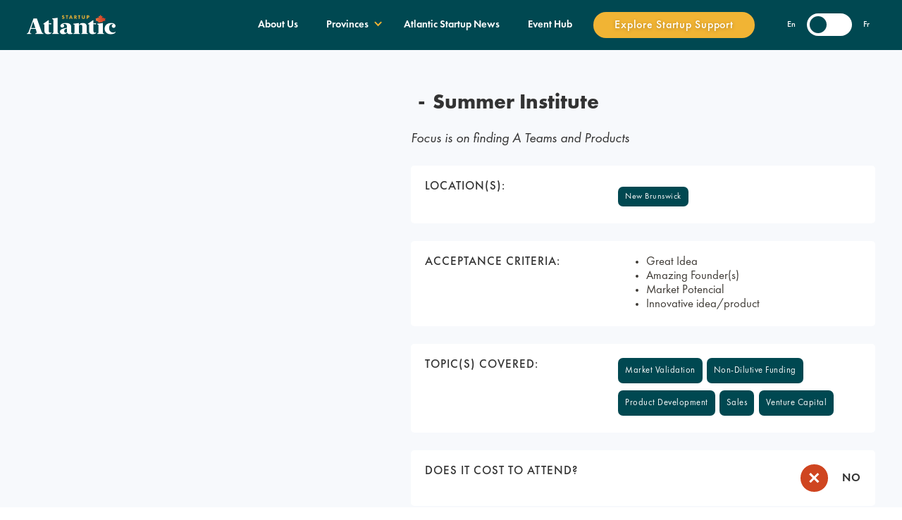

--- FILE ---
content_type: text/html
request_url: https://www.startupatlantic.ca/startup-programs/energia-ventures-and-the-summer-institute-summer-institute
body_size: 5942
content:
<!DOCTYPE html><!-- Last Published: Tue Sep 09 2025 20:23:45 GMT+0000 (Coordinated Universal Time) --><html data-wf-domain="www.startupatlantic.ca" data-wf-page="610a9da7fb7bea80f19f5b72" data-wf-site="5e6b870de736e4d2b0cba9c4" data-wf-collection="610a9da7fb7beaf32f9f5b70" data-wf-item-slug="energia-ventures-and-the-summer-institute-summer-institute"><head><meta charset="utf-8"/><title>Energia Ventures and the Summer Institute - Summer Institute | Startup Atlantic</title><meta content="Programming information about &#x27;s Summer Institute program. Learn more about what it takes to particpate in this program!" name="description"/><meta content="Energia Ventures and the Summer Institute - Summer Institute | Startup Atlantic" property="og:title"/><meta content="Programming information about &#x27;s Summer Institute program. Learn more about what it takes to particpate in this program!" property="og:description"/><meta content="" property="og:image"/><meta content="Energia Ventures and the Summer Institute - Summer Institute | Startup Atlantic" property="twitter:title"/><meta content="Programming information about &#x27;s Summer Institute program. Learn more about what it takes to particpate in this program!" property="twitter:description"/><meta content="" property="twitter:image"/><meta property="og:type" content="website"/><meta content="summary_large_image" name="twitter:card"/><meta content="width=device-width, initial-scale=1" name="viewport"/><link href="https://cdn.prod.website-files.com/5e6b870de736e4d2b0cba9c4/css/startupatlantic.webflow.shared.a399e7a19.css" rel="stylesheet" type="text/css"/><link href="https://fonts.googleapis.com" rel="preconnect"/><link href="https://fonts.gstatic.com" rel="preconnect" crossorigin="anonymous"/><script src="https://ajax.googleapis.com/ajax/libs/webfont/1.6.26/webfont.js" type="text/javascript"></script><script type="text/javascript">WebFont.load({  google: {    families: ["Open Sans:300,300italic,400,400italic,600,600italic,700,700italic,800,800italic","Montserrat:100,100italic,200,200italic,300,300italic,400,400italic,500,500italic,600,600italic,700,700italic,800,800italic,900,900italic","Exo:100,100italic,200,200italic,300,300italic,400,400italic,500,500italic,600,600italic,700,700italic,800,800italic,900,900italic","Varela:400","DM Serif Display:regular,italic","DM Serif Text:regular,italic","Prata:regular","Playfair Display:regular,500,600,700,800,900,italic,500italic,600italic,700italic,800italic,900italic","Permanent Marker:regular","B612:regular,italic,700,700italic","Alegreya:regular,italic,500,500italic,700,700italic,800,800italic,900,900italic","Crimson Text:regular,italic,600,600italic,700,700italic"]  }});</script><script type="text/javascript">!function(o,c){var n=c.documentElement,t=" w-mod-";n.className+=t+"js",("ontouchstart"in o||o.DocumentTouch&&c instanceof DocumentTouch)&&(n.className+=t+"touch")}(window,document);</script><link href="https://cdn.prod.website-files.com/5e6b870de736e4d2b0cba9c4/628e3aef538f3a77296df9b1_Atlantic%20Fav.png" rel="shortcut icon" type="image/x-icon"/><link href="https://cdn.prod.website-files.com/5e6b870de736e4d2b0cba9c4/628e3b4041d21c5478f6ac2c_Atlantic%20Fav.png" rel="apple-touch-icon"/><script async="" src="https://www.googletagmanager.com/gtag/js?id=UA-112428938-23"></script><script type="text/javascript">window.dataLayer = window.dataLayer || [];function gtag(){dataLayer.push(arguments);}gtag('js', new Date());gtag('config', 'UA-112428938-23', {'anonymize_ip': false});</script><script async="" src="https://www.googletagmanager.com/gtag/js?id=G-2JZ7BPKTQ5"></script><script type="text/javascript">window.dataLayer = window.dataLayer || [];function gtag(){dataLayer.push(arguments);}gtag('set', 'developer_id.dZGVlNj', true);gtag('js', new Date());gtag('config', 'G-2JZ7BPKTQ5');</script><!-- Prevent iOS zoom on input fields -->
<meta
	name="viewport"
	content="width=device-width, initial-scale=1, maximum-scale=1"
/>

<!-- Jetboost script -->
<script id="jetboost-script" type="text/javascript"> window.JETBOOST_SITE_ID = "ck8q73zi41l5q0732lr084x4h"; (function() { d = document; s = d.createElement("script"); s.src = "https://cdn.jetboost.io/jetboost.js"; s.async = 1; d.getElementsByTagName("head")[0].appendChild(s); })(); </script>

<style>
.jetboost-filter-active .custom-check-icon {
	display: block;
}
</style>


<link rel="alternate" hreflang="en" href="https://www.acstartups.ca">
<link rel="alternate" hreflang="fr" href="https://fr.acstartups.ca">
<script type="text/javascript" src="https://cdn.weglot.com/weglot.min.js"></script>
<script>
    Weglot.initialize({
        api_key: 'wg_03ff9496289471c4793f105af2c441090'
    });
</script>

<!-- F’in sweet Webflow Hacks -->
<script>
// when the DOM is ready
document.addEventListener("DOMContentLoaded", function() { 
  // get the the span element
  const yrSpan = document.querySelector('.hack14-year');
  // get the current year
  const currentYr = new Date().getFullYear();
  // set the year span element's text to the current year
  yrSpan.textContent = currentYr;
});
</script></head><body class="body"><div data-collapse="medium" data-animation="default" data-duration="400" data-easing="ease" data-easing2="ease" role="banner" class="point-left-nav alt-2 w-nav"><div class="nav-wrapper"><div id="w-node-_10cd7159-497c-86eb-127c-1cc7a1734e4c-a1734e4a" class="div-block"><a href="/" class="link-block-9 w-inline-block"><img src="https://cdn.prod.website-files.com/5e6b870de736e4d2b0cba9c4/6646105179665515d54df983_Startup%20Atlantic%20White.svg" loading="lazy" alt="" class="image-21"/></a></div><div id="w-node-_10cd7159-497c-86eb-127c-1cc7a1734e4f-a1734e4a" class="menu-options-wrapper"><nav role="navigation" class="simple-nav-link-holder w-nav-menu"><a href="/#who-we-are" class="simple-link w-inline-block"><div>About Us</div></a><div data-hover="true" data-delay="0" class="simple-link drop w-dropdown"><div class="dropdown-toggle-6 w-dropdown-toggle"><div class="icon-2 w-icon-dropdown-toggle"></div><div>Provinces</div></div><nav class="new-dropdown hp w-dropdown-list"><div class="w-dyn-list"><div role="list" class="w-dyn-items"><div role="listitem" class="w-dyn-item"><a href="/programming-database-provinces/new-brunswick" class="dropdown-link-3 bottom w-dropdown-link">New Brunswick</a></div><div role="listitem" class="w-dyn-item"><a href="/programming-database-provinces/nfld" class="dropdown-link-3 bottom w-dropdown-link">Nfld &amp; Labrador</a></div><div role="listitem" class="w-dyn-item"><a href="/programming-database-provinces/prince-edward-island" class="dropdown-link-3 bottom w-dropdown-link">Prince Edward Island</a></div><div role="listitem" class="w-dyn-item"><a href="/programming-database-provinces/nova-scotia" class="dropdown-link-3 bottom w-dropdown-link">Nova Scotia</a></div></div></div></nav></div><a href="/our-blog" class="simple-link last w-inline-block"><div>Atlantic Startup News</div></a><a href="https://startupatlanticeventhub.netlify.app/" target="_blank" class="simple-link last w-inline-block"><div>Event Hub</div></a><div class="wrap-o-support-button"><a href="/startup-programming" class="button home w-button">Explore Startup Support</a></div><div class="wg-element-wrapper sw10 _2 change"><div lang="en" class="wg-toggle-1-label lang1"><div class="text-block-17">En</div></div><div class="wg-toggle-1-switch ts-large"><div class="toggle t-large"></div></div><div lang="fr" class="wg-toggle-1-label lang2"><div>Fr</div></div></div></nav><div data-ix="melting-bubble-nav" class="melted w-nav-button"><div class="top-bubble"></div><div class="middle-bubble"></div><div class="bottom-bubble"></div></div><div class="link-block"><div class="wg-element-wrapper sw10"><div lang="en" data-w-id="d3c0e834-c53c-d436-ebb1-98e6fab52cb6" class="wg-toggle-1-label lang1"><div class="text-block-47">En</div></div><div class="wg-toggle-1-switch ts-large new"><div class="toggle t-large ocean"></div></div><div lang="fr" data-w-id="d3c0e834-c53c-d436-ebb1-98e6fab52cbb" class="wg-toggle-1-label lang2"><div class="text-block-46">Fr</div></div></div></div></div></div></div><div class="hero---subpage application eco apply profile"><div class="profile-wrapper"><div id="w-node-_3254abed-721c-1863-812d-eaccdffab6a3-f19f5b72" class="reletive-div"><div class="test-div-for-sticky"><img alt="" src="" class="profile-pictures shadow w-dyn-bind-empty"/></div></div><div id="w-node-_3254abed-721c-1863-812d-eaccdffab6a5-f19f5b72" class="profile-info-wrapper"><h1 class="profile-name programming w-dyn-bind-empty"></h1><h1 class="profile-name programming dash">-</h1><h1 class="profile-name programming">Summer Institute</h1><div class="div-block-87"><div id="w-node-_3254abed-721c-1863-812d-eaccdffab6b3-f19f5b72" class="bio-text programming w-richtext"><p>Focus is on finding A Teams and  Products</p></div></div><div class="role-info-wrapper-2 less-bottom-pad"><div id="w-node-_3254abed-721c-1863-812d-eaccdffab6ed-f19f5b72"><div class="profile-bolded-text">Location(s):</div></div><div id="w-node-_3254abed-721c-1863-812d-eaccdffab6f0-f19f5b72"><div class="w-dyn-list"><div role="list" class="collection-list-8 w-dyn-items"><div role="listitem" class="collection-item-9 w-dyn-item"><div class="active-search-item"><div class="inside-text">New Brunswick</div></div></div></div></div></div></div><div class="role-info-wrapper-2 less-bottom-pad"><div id="w-node-eb8197fc-321c-a815-2040-b107428ef470-f19f5b72"><div class="profile-bolded-text">Acceptance Criteria:</div></div><div id="w-node-eb8197fc-321c-a815-2040-b107428ef473-f19f5b72"><div class="role-item acceptance-criteria w-richtext"><ul role="list"><li>Great Idea</li><li>Amazing Founder(s)</li><li>Market Potencial</li><li>Innovative idea/product</li></ul></div></div></div><div class="role-info-wrapper-2 less-bottom-pad"><div id="w-node-_4e7383f3-c81c-575c-d538-94f022ad385b-f19f5b72"><div class="profile-bolded-text">Topic(S) Covered:</div></div><div id="w-node-_4e7383f3-c81c-575c-d538-94f022ad385e-f19f5b72"><div class="w-clearfix w-dyn-list"><div role="list" class="collection-list-9 w-dyn-items"><div role="listitem" class="collection-item-10 w-dyn-item"><div class="active-search-item"><div>Market Validation</div></div></div><div role="listitem" class="collection-item-10 w-dyn-item"><div class="active-search-item"><div>Non-Dilutive Funding</div></div></div><div role="listitem" class="collection-item-10 w-dyn-item"><div class="active-search-item"><div>Product Development</div></div></div><div role="listitem" class="collection-item-10 w-dyn-item"><div class="active-search-item"><div>Sales</div></div></div><div role="listitem" class="collection-item-10 w-dyn-item"><div class="active-search-item"><div>Venture Capital</div></div></div></div></div></div></div><div class="role-info-wrapper-2"><div id="w-node-ada772ab-ec34-8e4d-c0e9-bf195664b7de-f19f5b72"><div class="profile-bolded-text">Does it cost to attend?</div></div><div id="w-node-ada772ab-ec34-8e4d-c0e9-bf195664b7e1-f19f5b72"><div class="yes w-condition-invisible"><div class="answer-circle yes"><img src="https://cdn.prod.website-files.com/5e6b870de736e4d2b0cba9c4/6112c85f6a480103c05ea41d_check-icon.svg" loading="lazy" alt="" class="image-26"/></div><div class="answer">Yes</div></div><div class="no"><div class="answer-circle"><img src="https://cdn.prod.website-files.com/5e6b870de736e4d2b0cba9c4/6112c85fdffd61a6a3a705f7_x-icon.svg" loading="lazy" alt="" class="image-26"/></div><div class="answer">no</div></div></div></div><div class="role-info-wrapper-2"><div id="w-node-_8069c1f9-68f6-344b-7a0a-992b969a4733-f19f5b72"><div class="profile-bolded-text">Does This program offer funding?</div></div><div id="w-node-_8069c1f9-68f6-344b-7a0a-992b969a4736-f19f5b72"><div><div class="yes w-condition-invisible"><div class="answer-circle yes"><img src="https://cdn.prod.website-files.com/5e6b870de736e4d2b0cba9c4/6112c85f6a480103c05ea41d_check-icon.svg" loading="lazy" alt="" class="image-26"/></div><div class="answer">Yes</div></div><div class="no"><div class="answer-circle"><img src="https://cdn.prod.website-files.com/5e6b870de736e4d2b0cba9c4/6112c85fdffd61a6a3a705f7_x-icon.svg" loading="lazy" width="10" alt="" class="image-26"/></div><div class="answer">no</div></div></div></div></div><div class="role-info-wrapper-2 w-condition-invisible"><div id="w-node-ae189b7d-373b-f719-07e1-f6ebfd9e21bd-f19f5b72"><div class="profile-bolded-text">Additional INfo:</div></div><div id="w-node-ae189b7d-373b-f719-07e1-f6ebfd9e21c0-f19f5b72"><p class="role-item w-dyn-bind-empty"></p></div></div><div class="role-info-wrapper-2"><div id="w-node-efc2f2d6-1816-f4e1-cb80-e7b6d03c6e98-f19f5b72"><div class="profile-bolded-text">Timeline:</div></div><div id="w-node-efc2f2d6-1816-f4e1-cb80-e7b6d03c6e9b-f19f5b72"><div class="role-item w-condition-invisible">1 Year +</div><div class="role-item w-condition-invisible">&lt; 4 Months</div><div class="role-item w-condition-invisible">&lt; 1 Year</div><div class="role-item">Undesignated</div></div></div><div class="role-info-wrapper-2"><div id="w-node-d059ceb9-6870-d0d3-2e32-e93f8c97d96d-f19f5b72"><div class="profile-bolded-text">Programming outcomes</div></div><div id="w-node-d059ceb9-6870-d0d3-2e32-e93f8c97d970-f19f5b72"><div class="role-item acceptance-criteria outcomes w-richtext"><ul role="list"><li>Business creation</li><li>Founder growth</li><li>Sales</li></ul></div></div></div><div class="role-info-wrapper-2"><div id="w-node-_78869a74-bd6d-2b16-c8d1-b019f1f704ac-f19f5b72"><div class="profile-bolded-text">Is this program province Exclusive?</div></div><div id="w-node-_78869a74-bd6d-2b16-c8d1-b019f1f704af-f19f5b72"><div><div class="yes w-condition-invisible"><div class="answer-circle yes"><img src="https://cdn.prod.website-files.com/5e6b870de736e4d2b0cba9c4/6112c85f6a480103c05ea41d_check-icon.svg" loading="lazy" alt="" class="image-26"/></div><div class="answer">Yes</div></div><div class="no"><div class="answer-circle"><img src="https://cdn.prod.website-files.com/5e6b870de736e4d2b0cba9c4/6112c85fdffd61a6a3a705f7_x-icon.svg" loading="lazy" alt="" class="image-26"/></div><div class="answer">no</div></div></div></div></div><div class="role-info-wrapper-2"><div id="w-node-e36de3b6-05bd-2668-f47a-0fd0190fb90e-f19f5b72"><div class="profile-bolded-text">Contact INfo:</div></div><div id="w-node-e36de3b6-05bd-2668-f47a-0fd0190fb911-f19f5b72"><div class="profile-social-info-wrapper last"><div class="fa special bold ocean"></div><a id="w-node-_65afa01c-8275-30e5-66f0-83af2c32f6cc-f19f5b72" href="www.energiaventures.com" class="role-item link smaller w-inline-block"><div>Visit Website</div></a></div></div></div></div></div></div><div data-w-id="39ea5147-39ee-ca09-36ef-4c28fe692237" class="simple-footer"><div class="language-switcher-mobile"></div><div class="div-block-24"><div class="w-layout-grid grid-6 grid-8"><div id="w-node-febc7ebd-cecb-7571-e33d-e3f2f6c732b3-fe692237" class="div-block-132"><a href="/" class="link-block-25 w-inline-block"><img src="https://cdn.prod.website-files.com/5e6b870de736e4d2b0cba9c4/647a0b89dfdbc7640da89bb4_startupA-leaf.png" loading="lazy" sizes="(max-width: 8159px) 100vw, 8159px" srcset="https://cdn.prod.website-files.com/5e6b870de736e4d2b0cba9c4/647a0b89dfdbc7640da89bb4_startupA-leaf-p-500.png 500w, https://cdn.prod.website-files.com/5e6b870de736e4d2b0cba9c4/647a0b89dfdbc7640da89bb4_startupA-leaf-p-800.png 800w, https://cdn.prod.website-files.com/5e6b870de736e4d2b0cba9c4/647a0b89dfdbc7640da89bb4_startupA-leaf-p-1080.png 1080w, https://cdn.prod.website-files.com/5e6b870de736e4d2b0cba9c4/647a0b89dfdbc7640da89bb4_startupA-leaf-p-1600.png 1600w, https://cdn.prod.website-files.com/5e6b870de736e4d2b0cba9c4/647a0b89dfdbc7640da89bb4_startupA-leaf-p-2000.png 2000w, https://cdn.prod.website-files.com/5e6b870de736e4d2b0cba9c4/647a0b89dfdbc7640da89bb4_startupA-leaf-p-2600.png 2600w, https://cdn.prod.website-files.com/5e6b870de736e4d2b0cba9c4/647a0b89dfdbc7640da89bb4_startupA-leaf-p-3200.png 3200w, https://cdn.prod.website-files.com/5e6b870de736e4d2b0cba9c4/647a0b89dfdbc7640da89bb4_startupA-leaf.png 8159w" alt=""/></a><h2 class="heading-34">It takes a village to raise a start-up. We are a supportive network putting founders first by helping Atlantic Canada&#x27;s ecosystem through collaboration, navigation and branding.</h2></div><div id="w-node-_39ea5147-39ee-ca09-36ef-4c28fe692265-fe692237" class="div-footer"><a href="#" class="w-inline-block"><div class="footer-inline-link">Helpful Links:</div></a><a href="/startup-programming" class="footer-inline-link---small">Explore Startup Programming &amp; Support Network</a><a href="/#who-we-are" class="footer-inline-link---small">About Startup Atlantic</a><a href="/our-blog" class="footer-inline-link---small">Our Blog &amp; News</a></div><div id="w-node-ba420fe0-3125-dcce-1e55-51a0f5578772-fe692237" class="div-footer"><a href="#" class="w-inline-block"><div class="footer-inline-link">Contact Us:</div></a><a href="/#what-we-do" class="footer-inline-link---small second">Email: <span class="text-span-14">admin@startupatlantic.ca</span></a></div><div id="w-node-_39ea5147-39ee-ca09-36ef-4c28fe692245-fe692237" class="div-block-22"><a href="/startup-programming" class="button footer w-button">Startup Support</a><a href="http://eepurl.com/iOnAVA" target="_blank" class="button home _3 _4 w-button">Join our Network &amp; Subscribe to our Mailing List</a></div></div></div><div class="simple-bottom-footer"><div class="w-row"><div class="column w-col w-col-8"><div class="div-block-16 w-clearfix"><div class="copywright-wrapper w-clearfix"><p class="bottom-footer-paragraph"><strong data-new-link="true" class="bold-footer">Copyright © Startup Atlantic </strong><span class="hack14-year"><strong data-new-link="true" class="bold-footer">2022</strong></span></p></div></div></div><div class="column-2 w-col w-col-4"><div class="div-block-16 _2"><a href="https://cagelesscontent.com/" target="_blank" class="link-block-2 mobile coc _2 w-inline-block w-clearfix"><div class="copywright-wrapper w-clearfix"><p class="bottom-footer-paragraph"><strong data-new-link="true" class="bold-footer not-itlacis">Who Made This Website?</strong></p></div></a></div></div></div></div></div><script src="https://d3e54v103j8qbb.cloudfront.net/js/jquery-3.5.1.min.dc5e7f18c8.js?site=5e6b870de736e4d2b0cba9c4" type="text/javascript" integrity="sha256-9/aliU8dGd2tb6OSsuzixeV4y/faTqgFtohetphbbj0=" crossorigin="anonymous"></script><script src="https://cdn.prod.website-files.com/5e6b870de736e4d2b0cba9c4/js/webflow.schunk.36b8fb49256177c8.js" type="text/javascript"></script><script src="https://cdn.prod.website-files.com/5e6b870de736e4d2b0cba9c4/js/webflow.schunk.a56efeb64f817fa1.js" type="text/javascript"></script><script src="https://cdn.prod.website-files.com/5e6b870de736e4d2b0cba9c4/js/webflow.f7a5b32f.6d1ffd1df89449cf.js" type="text/javascript"></script><script>
var Webflow = Webflow || [];
Webflow.push(function () {
  var tabName = getParam('tab');
  if (!tabName) return;

  $('.' + tabName).triggerHandler('click');

  function getParam(name) {
    name = name.replace(/[\[]/, "\\[").replace(/[\]]/, "\\]");
    var regex = new RegExp("[\\?&]" + name + "=([^&#]*)"),
      results = regex.exec(location.search);
    return results == null ? "" : decodeURIComponent(results[1].replace(/\+/g, " "));
  }
});
</script>

<script type="text/javascript" src="https://cdn.weglot.com/weglot.min.js"></script>
<script>
// init Weglot
Weglot.initialize({
	api_key: 'wg_03ff9496289471c4793f105af2c441090'
});

// on Weglot init
Weglot.on('initialized', ()=>{
	// get the current active language
  const currentLang = Weglot.getCurrentLang();
  // if the current active language link exists
  if(document.querySelector('.wg-element-wrapper.sw10 [lang='+currentLang+']')){
  	// click the link
  	document.querySelector('.wg-element-wrapper.sw10 [lang='+currentLang+']').click();
  }
});

// for each of the .wg-element-wrapper language links
document.querySelectorAll('.wg-element-wrapper.sw10 [lang]').forEach((link)=>{
	// add a click event listener
	link.addEventListener('click', function(e){
  	// prevent default
		e.preventDefault();
    // switch to the current active language      
    Weglot.switchTo(this.getAttribute('lang'));
	});
});
</script></body></html>

--- FILE ---
content_type: text/css
request_url: https://cdn.prod.website-files.com/5e6b870de736e4d2b0cba9c4/css/startupatlantic.webflow.shared.a399e7a19.css
body_size: 59286
content:
html {
  -webkit-text-size-adjust: 100%;
  -ms-text-size-adjust: 100%;
  font-family: sans-serif;
}

body {
  margin: 0;
}

article, aside, details, figcaption, figure, footer, header, hgroup, main, menu, nav, section, summary {
  display: block;
}

audio, canvas, progress, video {
  vertical-align: baseline;
  display: inline-block;
}

audio:not([controls]) {
  height: 0;
  display: none;
}

[hidden], template {
  display: none;
}

a {
  background-color: #0000;
}

a:active, a:hover {
  outline: 0;
}

abbr[title] {
  border-bottom: 1px dotted;
}

b, strong {
  font-weight: bold;
}

dfn {
  font-style: italic;
}

h1 {
  margin: .67em 0;
  font-size: 2em;
}

mark {
  color: #000;
  background: #ff0;
}

small {
  font-size: 80%;
}

sub, sup {
  vertical-align: baseline;
  font-size: 75%;
  line-height: 0;
  position: relative;
}

sup {
  top: -.5em;
}

sub {
  bottom: -.25em;
}

img {
  border: 0;
}

svg:not(:root) {
  overflow: hidden;
}

hr {
  box-sizing: content-box;
  height: 0;
}

pre {
  overflow: auto;
}

code, kbd, pre, samp {
  font-family: monospace;
  font-size: 1em;
}

button, input, optgroup, select, textarea {
  color: inherit;
  font: inherit;
  margin: 0;
}

button {
  overflow: visible;
}

button, select {
  text-transform: none;
}

button, html input[type="button"], input[type="reset"] {
  -webkit-appearance: button;
  cursor: pointer;
}

button[disabled], html input[disabled] {
  cursor: default;
}

button::-moz-focus-inner, input::-moz-focus-inner {
  border: 0;
  padding: 0;
}

input {
  line-height: normal;
}

input[type="checkbox"], input[type="radio"] {
  box-sizing: border-box;
  padding: 0;
}

input[type="number"]::-webkit-inner-spin-button, input[type="number"]::-webkit-outer-spin-button {
  height: auto;
}

input[type="search"] {
  -webkit-appearance: none;
}

input[type="search"]::-webkit-search-cancel-button, input[type="search"]::-webkit-search-decoration {
  -webkit-appearance: none;
}

legend {
  border: 0;
  padding: 0;
}

textarea {
  overflow: auto;
}

optgroup {
  font-weight: bold;
}

table {
  border-collapse: collapse;
  border-spacing: 0;
}

td, th {
  padding: 0;
}

@font-face {
  font-family: webflow-icons;
  src: url("[data-uri]") format("truetype");
  font-weight: normal;
  font-style: normal;
}

[class^="w-icon-"], [class*=" w-icon-"] {
  speak: none;
  font-variant: normal;
  text-transform: none;
  -webkit-font-smoothing: antialiased;
  -moz-osx-font-smoothing: grayscale;
  font-style: normal;
  font-weight: normal;
  line-height: 1;
  font-family: webflow-icons !important;
}

.w-icon-slider-right:before {
  content: "";
}

.w-icon-slider-left:before {
  content: "";
}

.w-icon-nav-menu:before {
  content: "";
}

.w-icon-arrow-down:before, .w-icon-dropdown-toggle:before {
  content: "";
}

.w-icon-file-upload-remove:before {
  content: "";
}

.w-icon-file-upload-icon:before {
  content: "";
}

* {
  box-sizing: border-box;
}

html {
  height: 100%;
}

body {
  color: #333;
  background-color: #fff;
  min-height: 100%;
  margin: 0;
  font-family: Arial, sans-serif;
  font-size: 14px;
  line-height: 20px;
}

img {
  vertical-align: middle;
  max-width: 100%;
  display: inline-block;
}

html.w-mod-touch * {
  background-attachment: scroll !important;
}

.w-block {
  display: block;
}

.w-inline-block {
  max-width: 100%;
  display: inline-block;
}

.w-clearfix:before, .w-clearfix:after {
  content: " ";
  grid-area: 1 / 1 / 2 / 2;
  display: table;
}

.w-clearfix:after {
  clear: both;
}

.w-hidden {
  display: none;
}

.w-button {
  color: #fff;
  line-height: inherit;
  cursor: pointer;
  background-color: #3898ec;
  border: 0;
  border-radius: 0;
  padding: 9px 15px;
  text-decoration: none;
  display: inline-block;
}

input.w-button {
  -webkit-appearance: button;
}

html[data-w-dynpage] [data-w-cloak] {
  color: #0000 !important;
}

.w-code-block {
  margin: unset;
}

pre.w-code-block code {
  all: inherit;
}

.w-optimization {
  display: contents;
}

.w-webflow-badge, .w-webflow-badge > img {
  box-sizing: unset;
  width: unset;
  height: unset;
  max-height: unset;
  max-width: unset;
  min-height: unset;
  min-width: unset;
  margin: unset;
  padding: unset;
  float: unset;
  clear: unset;
  border: unset;
  border-radius: unset;
  background: unset;
  background-image: unset;
  background-position: unset;
  background-size: unset;
  background-repeat: unset;
  background-origin: unset;
  background-clip: unset;
  background-attachment: unset;
  background-color: unset;
  box-shadow: unset;
  transform: unset;
  direction: unset;
  font-family: unset;
  font-weight: unset;
  color: unset;
  font-size: unset;
  line-height: unset;
  font-style: unset;
  font-variant: unset;
  text-align: unset;
  letter-spacing: unset;
  -webkit-text-decoration: unset;
  text-decoration: unset;
  text-indent: unset;
  text-transform: unset;
  list-style-type: unset;
  text-shadow: unset;
  vertical-align: unset;
  cursor: unset;
  white-space: unset;
  word-break: unset;
  word-spacing: unset;
  word-wrap: unset;
  transition: unset;
}

.w-webflow-badge {
  white-space: nowrap;
  cursor: pointer;
  box-shadow: 0 0 0 1px #0000001a, 0 1px 3px #0000001a;
  visibility: visible !important;
  opacity: 1 !important;
  z-index: 2147483647 !important;
  color: #aaadb0 !important;
  overflow: unset !important;
  background-color: #fff !important;
  border-radius: 3px !important;
  width: auto !important;
  height: auto !important;
  margin: 0 !important;
  padding: 6px !important;
  font-size: 12px !important;
  line-height: 14px !important;
  text-decoration: none !important;
  display: inline-block !important;
  position: fixed !important;
  inset: auto 12px 12px auto !important;
  transform: none !important;
}

.w-webflow-badge > img {
  position: unset;
  visibility: unset !important;
  opacity: 1 !important;
  vertical-align: middle !important;
  display: inline-block !important;
}

h1, h2, h3, h4, h5, h6 {
  margin-bottom: 10px;
  font-weight: bold;
}

h1 {
  margin-top: 20px;
  font-size: 38px;
  line-height: 44px;
}

h2 {
  margin-top: 20px;
  font-size: 32px;
  line-height: 36px;
}

h3 {
  margin-top: 20px;
  font-size: 24px;
  line-height: 30px;
}

h4 {
  margin-top: 10px;
  font-size: 18px;
  line-height: 24px;
}

h5 {
  margin-top: 10px;
  font-size: 14px;
  line-height: 20px;
}

h6 {
  margin-top: 10px;
  font-size: 12px;
  line-height: 18px;
}

p {
  margin-top: 0;
  margin-bottom: 10px;
}

blockquote {
  border-left: 5px solid #e2e2e2;
  margin: 0 0 10px;
  padding: 10px 20px;
  font-size: 18px;
  line-height: 22px;
}

figure {
  margin: 0 0 10px;
}

figcaption {
  text-align: center;
  margin-top: 5px;
}

ul, ol {
  margin-top: 0;
  margin-bottom: 10px;
  padding-left: 40px;
}

.w-list-unstyled {
  padding-left: 0;
  list-style: none;
}

.w-embed:before, .w-embed:after {
  content: " ";
  grid-area: 1 / 1 / 2 / 2;
  display: table;
}

.w-embed:after {
  clear: both;
}

.w-video {
  width: 100%;
  padding: 0;
  position: relative;
}

.w-video iframe, .w-video object, .w-video embed {
  border: none;
  width: 100%;
  height: 100%;
  position: absolute;
  top: 0;
  left: 0;
}

fieldset {
  border: 0;
  margin: 0;
  padding: 0;
}

button, [type="button"], [type="reset"] {
  cursor: pointer;
  -webkit-appearance: button;
  border: 0;
}

.w-form {
  margin: 0 0 15px;
}

.w-form-done {
  text-align: center;
  background-color: #ddd;
  padding: 20px;
  display: none;
}

.w-form-fail {
  background-color: #ffdede;
  margin-top: 10px;
  padding: 10px;
  display: none;
}

label {
  margin-bottom: 5px;
  font-weight: bold;
  display: block;
}

.w-input, .w-select {
  color: #333;
  vertical-align: middle;
  background-color: #fff;
  border: 1px solid #ccc;
  width: 100%;
  height: 38px;
  margin-bottom: 10px;
  padding: 8px 12px;
  font-size: 14px;
  line-height: 1.42857;
  display: block;
}

.w-input::placeholder, .w-select::placeholder {
  color: #999;
}

.w-input:focus, .w-select:focus {
  border-color: #3898ec;
  outline: 0;
}

.w-input[disabled], .w-select[disabled], .w-input[readonly], .w-select[readonly], fieldset[disabled] .w-input, fieldset[disabled] .w-select {
  cursor: not-allowed;
}

.w-input[disabled]:not(.w-input-disabled), .w-select[disabled]:not(.w-input-disabled), .w-input[readonly], .w-select[readonly], fieldset[disabled]:not(.w-input-disabled) .w-input, fieldset[disabled]:not(.w-input-disabled) .w-select {
  background-color: #eee;
}

textarea.w-input, textarea.w-select {
  height: auto;
}

.w-select {
  background-color: #f3f3f3;
}

.w-select[multiple] {
  height: auto;
}

.w-form-label {
  cursor: pointer;
  margin-bottom: 0;
  font-weight: normal;
  display: inline-block;
}

.w-radio {
  margin-bottom: 5px;
  padding-left: 20px;
  display: block;
}

.w-radio:before, .w-radio:after {
  content: " ";
  grid-area: 1 / 1 / 2 / 2;
  display: table;
}

.w-radio:after {
  clear: both;
}

.w-radio-input {
  float: left;
  margin: 3px 0 0 -20px;
  line-height: normal;
}

.w-file-upload {
  margin-bottom: 10px;
  display: block;
}

.w-file-upload-input {
  opacity: 0;
  z-index: -100;
  width: .1px;
  height: .1px;
  position: absolute;
  overflow: hidden;
}

.w-file-upload-default, .w-file-upload-uploading, .w-file-upload-success {
  color: #333;
  display: inline-block;
}

.w-file-upload-error {
  margin-top: 10px;
  display: block;
}

.w-file-upload-default.w-hidden, .w-file-upload-uploading.w-hidden, .w-file-upload-error.w-hidden, .w-file-upload-success.w-hidden {
  display: none;
}

.w-file-upload-uploading-btn {
  cursor: pointer;
  background-color: #fafafa;
  border: 1px solid #ccc;
  margin: 0;
  padding: 8px 12px;
  font-size: 14px;
  font-weight: normal;
  display: flex;
}

.w-file-upload-file {
  background-color: #fafafa;
  border: 1px solid #ccc;
  flex-grow: 1;
  justify-content: space-between;
  margin: 0;
  padding: 8px 9px 8px 11px;
  display: flex;
}

.w-file-upload-file-name {
  font-size: 14px;
  font-weight: normal;
  display: block;
}

.w-file-remove-link {
  cursor: pointer;
  width: auto;
  height: auto;
  margin-top: 3px;
  margin-left: 10px;
  padding: 3px;
  display: block;
}

.w-icon-file-upload-remove {
  margin: auto;
  font-size: 10px;
}

.w-file-upload-error-msg {
  color: #ea384c;
  padding: 2px 0;
  display: inline-block;
}

.w-file-upload-info {
  padding: 0 12px;
  line-height: 38px;
  display: inline-block;
}

.w-file-upload-label {
  cursor: pointer;
  background-color: #fafafa;
  border: 1px solid #ccc;
  margin: 0;
  padding: 8px 12px;
  font-size: 14px;
  font-weight: normal;
  display: inline-block;
}

.w-icon-file-upload-icon, .w-icon-file-upload-uploading {
  width: 20px;
  margin-right: 8px;
  display: inline-block;
}

.w-icon-file-upload-uploading {
  height: 20px;
}

.w-container {
  max-width: 940px;
  margin-left: auto;
  margin-right: auto;
}

.w-container:before, .w-container:after {
  content: " ";
  grid-area: 1 / 1 / 2 / 2;
  display: table;
}

.w-container:after {
  clear: both;
}

.w-container .w-row {
  margin-left: -10px;
  margin-right: -10px;
}

.w-row:before, .w-row:after {
  content: " ";
  grid-area: 1 / 1 / 2 / 2;
  display: table;
}

.w-row:after {
  clear: both;
}

.w-row .w-row {
  margin-left: 0;
  margin-right: 0;
}

.w-col {
  float: left;
  width: 100%;
  min-height: 1px;
  padding-left: 10px;
  padding-right: 10px;
  position: relative;
}

.w-col .w-col {
  padding-left: 0;
  padding-right: 0;
}

.w-col-1 {
  width: 8.33333%;
}

.w-col-2 {
  width: 16.6667%;
}

.w-col-3 {
  width: 25%;
}

.w-col-4 {
  width: 33.3333%;
}

.w-col-5 {
  width: 41.6667%;
}

.w-col-6 {
  width: 50%;
}

.w-col-7 {
  width: 58.3333%;
}

.w-col-8 {
  width: 66.6667%;
}

.w-col-9 {
  width: 75%;
}

.w-col-10 {
  width: 83.3333%;
}

.w-col-11 {
  width: 91.6667%;
}

.w-col-12 {
  width: 100%;
}

.w-hidden-main {
  display: none !important;
}

@media screen and (max-width: 991px) {
  .w-container {
    max-width: 728px;
  }

  .w-hidden-main {
    display: inherit !important;
  }

  .w-hidden-medium {
    display: none !important;
  }

  .w-col-medium-1 {
    width: 8.33333%;
  }

  .w-col-medium-2 {
    width: 16.6667%;
  }

  .w-col-medium-3 {
    width: 25%;
  }

  .w-col-medium-4 {
    width: 33.3333%;
  }

  .w-col-medium-5 {
    width: 41.6667%;
  }

  .w-col-medium-6 {
    width: 50%;
  }

  .w-col-medium-7 {
    width: 58.3333%;
  }

  .w-col-medium-8 {
    width: 66.6667%;
  }

  .w-col-medium-9 {
    width: 75%;
  }

  .w-col-medium-10 {
    width: 83.3333%;
  }

  .w-col-medium-11 {
    width: 91.6667%;
  }

  .w-col-medium-12 {
    width: 100%;
  }

  .w-col-stack {
    width: 100%;
    left: auto;
    right: auto;
  }
}

@media screen and (max-width: 767px) {
  .w-hidden-main, .w-hidden-medium {
    display: inherit !important;
  }

  .w-hidden-small {
    display: none !important;
  }

  .w-row, .w-container .w-row {
    margin-left: 0;
    margin-right: 0;
  }

  .w-col {
    width: 100%;
    left: auto;
    right: auto;
  }

  .w-col-small-1 {
    width: 8.33333%;
  }

  .w-col-small-2 {
    width: 16.6667%;
  }

  .w-col-small-3 {
    width: 25%;
  }

  .w-col-small-4 {
    width: 33.3333%;
  }

  .w-col-small-5 {
    width: 41.6667%;
  }

  .w-col-small-6 {
    width: 50%;
  }

  .w-col-small-7 {
    width: 58.3333%;
  }

  .w-col-small-8 {
    width: 66.6667%;
  }

  .w-col-small-9 {
    width: 75%;
  }

  .w-col-small-10 {
    width: 83.3333%;
  }

  .w-col-small-11 {
    width: 91.6667%;
  }

  .w-col-small-12 {
    width: 100%;
  }
}

@media screen and (max-width: 479px) {
  .w-container {
    max-width: none;
  }

  .w-hidden-main, .w-hidden-medium, .w-hidden-small {
    display: inherit !important;
  }

  .w-hidden-tiny {
    display: none !important;
  }

  .w-col {
    width: 100%;
  }

  .w-col-tiny-1 {
    width: 8.33333%;
  }

  .w-col-tiny-2 {
    width: 16.6667%;
  }

  .w-col-tiny-3 {
    width: 25%;
  }

  .w-col-tiny-4 {
    width: 33.3333%;
  }

  .w-col-tiny-5 {
    width: 41.6667%;
  }

  .w-col-tiny-6 {
    width: 50%;
  }

  .w-col-tiny-7 {
    width: 58.3333%;
  }

  .w-col-tiny-8 {
    width: 66.6667%;
  }

  .w-col-tiny-9 {
    width: 75%;
  }

  .w-col-tiny-10 {
    width: 83.3333%;
  }

  .w-col-tiny-11 {
    width: 91.6667%;
  }

  .w-col-tiny-12 {
    width: 100%;
  }
}

.w-widget {
  position: relative;
}

.w-widget-map {
  width: 100%;
  height: 400px;
}

.w-widget-map label {
  width: auto;
  display: inline;
}

.w-widget-map img {
  max-width: inherit;
}

.w-widget-map .gm-style-iw {
  text-align: center;
}

.w-widget-map .gm-style-iw > button {
  display: none !important;
}

.w-widget-twitter {
  overflow: hidden;
}

.w-widget-twitter-count-shim {
  vertical-align: top;
  text-align: center;
  background: #fff;
  border: 1px solid #758696;
  border-radius: 3px;
  width: 28px;
  height: 20px;
  display: inline-block;
  position: relative;
}

.w-widget-twitter-count-shim * {
  pointer-events: none;
  -webkit-user-select: none;
  user-select: none;
}

.w-widget-twitter-count-shim .w-widget-twitter-count-inner {
  text-align: center;
  color: #999;
  font-family: serif;
  font-size: 15px;
  line-height: 12px;
  position: relative;
}

.w-widget-twitter-count-shim .w-widget-twitter-count-clear {
  display: block;
  position: relative;
}

.w-widget-twitter-count-shim.w--large {
  width: 36px;
  height: 28px;
}

.w-widget-twitter-count-shim.w--large .w-widget-twitter-count-inner {
  font-size: 18px;
  line-height: 18px;
}

.w-widget-twitter-count-shim:not(.w--vertical) {
  margin-left: 5px;
  margin-right: 8px;
}

.w-widget-twitter-count-shim:not(.w--vertical).w--large {
  margin-left: 6px;
}

.w-widget-twitter-count-shim:not(.w--vertical):before, .w-widget-twitter-count-shim:not(.w--vertical):after {
  content: " ";
  pointer-events: none;
  border: solid #0000;
  width: 0;
  height: 0;
  position: absolute;
  top: 50%;
  left: 0;
}

.w-widget-twitter-count-shim:not(.w--vertical):before {
  border-width: 4px;
  border-color: #75869600 #5d6c7b #75869600 #75869600;
  margin-top: -4px;
  margin-left: -9px;
}

.w-widget-twitter-count-shim:not(.w--vertical).w--large:before {
  border-width: 5px;
  margin-top: -5px;
  margin-left: -10px;
}

.w-widget-twitter-count-shim:not(.w--vertical):after {
  border-width: 4px;
  border-color: #fff0 #fff #fff0 #fff0;
  margin-top: -4px;
  margin-left: -8px;
}

.w-widget-twitter-count-shim:not(.w--vertical).w--large:after {
  border-width: 5px;
  margin-top: -5px;
  margin-left: -9px;
}

.w-widget-twitter-count-shim.w--vertical {
  width: 61px;
  height: 33px;
  margin-bottom: 8px;
}

.w-widget-twitter-count-shim.w--vertical:before, .w-widget-twitter-count-shim.w--vertical:after {
  content: " ";
  pointer-events: none;
  border: solid #0000;
  width: 0;
  height: 0;
  position: absolute;
  top: 100%;
  left: 50%;
}

.w-widget-twitter-count-shim.w--vertical:before {
  border-width: 5px;
  border-color: #5d6c7b #75869600 #75869600;
  margin-left: -5px;
}

.w-widget-twitter-count-shim.w--vertical:after {
  border-width: 4px;
  border-color: #fff #fff0 #fff0;
  margin-left: -4px;
}

.w-widget-twitter-count-shim.w--vertical .w-widget-twitter-count-inner {
  font-size: 18px;
  line-height: 22px;
}

.w-widget-twitter-count-shim.w--vertical.w--large {
  width: 76px;
}

.w-background-video {
  color: #fff;
  height: 500px;
  position: relative;
  overflow: hidden;
}

.w-background-video > video {
  object-fit: cover;
  z-index: -100;
  background-position: 50%;
  background-size: cover;
  width: 100%;
  height: 100%;
  margin: auto;
  position: absolute;
  inset: -100%;
}

.w-background-video > video::-webkit-media-controls-start-playback-button {
  -webkit-appearance: none;
  display: none !important;
}

.w-background-video--control {
  background-color: #0000;
  padding: 0;
  position: absolute;
  bottom: 1em;
  right: 1em;
}

.w-background-video--control > [hidden] {
  display: none !important;
}

.w-slider {
  text-align: center;
  clear: both;
  -webkit-tap-highlight-color: #0000;
  tap-highlight-color: #0000;
  background: #ddd;
  height: 300px;
  position: relative;
}

.w-slider-mask {
  z-index: 1;
  white-space: nowrap;
  height: 100%;
  display: block;
  position: relative;
  left: 0;
  right: 0;
  overflow: hidden;
}

.w-slide {
  vertical-align: top;
  white-space: normal;
  text-align: left;
  width: 100%;
  height: 100%;
  display: inline-block;
  position: relative;
}

.w-slider-nav {
  z-index: 2;
  text-align: center;
  -webkit-tap-highlight-color: #0000;
  tap-highlight-color: #0000;
  height: 40px;
  margin: auto;
  padding-top: 10px;
  position: absolute;
  inset: auto 0 0;
}

.w-slider-nav.w-round > div {
  border-radius: 100%;
}

.w-slider-nav.w-num > div {
  font-size: inherit;
  line-height: inherit;
  width: auto;
  height: auto;
  padding: .2em .5em;
}

.w-slider-nav.w-shadow > div {
  box-shadow: 0 0 3px #3336;
}

.w-slider-nav-invert {
  color: #fff;
}

.w-slider-nav-invert > div {
  background-color: #2226;
}

.w-slider-nav-invert > div.w-active {
  background-color: #222;
}

.w-slider-dot {
  cursor: pointer;
  background-color: #fff6;
  width: 1em;
  height: 1em;
  margin: 0 3px .5em;
  transition: background-color .1s, color .1s;
  display: inline-block;
  position: relative;
}

.w-slider-dot.w-active {
  background-color: #fff;
}

.w-slider-dot:focus {
  outline: none;
  box-shadow: 0 0 0 2px #fff;
}

.w-slider-dot:focus.w-active {
  box-shadow: none;
}

.w-slider-arrow-left, .w-slider-arrow-right {
  cursor: pointer;
  color: #fff;
  -webkit-tap-highlight-color: #0000;
  tap-highlight-color: #0000;
  -webkit-user-select: none;
  user-select: none;
  width: 80px;
  margin: auto;
  font-size: 40px;
  position: absolute;
  inset: 0;
  overflow: hidden;
}

.w-slider-arrow-left [class^="w-icon-"], .w-slider-arrow-right [class^="w-icon-"], .w-slider-arrow-left [class*=" w-icon-"], .w-slider-arrow-right [class*=" w-icon-"] {
  position: absolute;
}

.w-slider-arrow-left:focus, .w-slider-arrow-right:focus {
  outline: 0;
}

.w-slider-arrow-left {
  z-index: 3;
  right: auto;
}

.w-slider-arrow-right {
  z-index: 4;
  left: auto;
}

.w-icon-slider-left, .w-icon-slider-right {
  width: 1em;
  height: 1em;
  margin: auto;
  inset: 0;
}

.w-slider-aria-label {
  clip: rect(0 0 0 0);
  border: 0;
  width: 1px;
  height: 1px;
  margin: -1px;
  padding: 0;
  position: absolute;
  overflow: hidden;
}

.w-slider-force-show {
  display: block !important;
}

.w-dropdown {
  text-align: left;
  z-index: 900;
  margin-left: auto;
  margin-right: auto;
  display: inline-block;
  position: relative;
}

.w-dropdown-btn, .w-dropdown-toggle, .w-dropdown-link {
  vertical-align: top;
  color: #222;
  text-align: left;
  white-space: nowrap;
  margin-left: auto;
  margin-right: auto;
  padding: 20px;
  text-decoration: none;
  position: relative;
}

.w-dropdown-toggle {
  -webkit-user-select: none;
  user-select: none;
  cursor: pointer;
  padding-right: 40px;
  display: inline-block;
}

.w-dropdown-toggle:focus {
  outline: 0;
}

.w-icon-dropdown-toggle {
  width: 1em;
  height: 1em;
  margin: auto 20px auto auto;
  position: absolute;
  top: 0;
  bottom: 0;
  right: 0;
}

.w-dropdown-list {
  background: #ddd;
  min-width: 100%;
  display: none;
  position: absolute;
}

.w-dropdown-list.w--open {
  display: block;
}

.w-dropdown-link {
  color: #222;
  padding: 10px 20px;
  display: block;
}

.w-dropdown-link.w--current {
  color: #0082f3;
}

.w-dropdown-link:focus {
  outline: 0;
}

@media screen and (max-width: 767px) {
  .w-nav-brand {
    padding-left: 10px;
  }
}

.w-lightbox-backdrop {
  cursor: auto;
  letter-spacing: normal;
  text-indent: 0;
  text-shadow: none;
  text-transform: none;
  visibility: visible;
  white-space: normal;
  word-break: normal;
  word-spacing: normal;
  word-wrap: normal;
  color: #fff;
  text-align: center;
  z-index: 2000;
  opacity: 0;
  -webkit-user-select: none;
  -moz-user-select: none;
  -webkit-tap-highlight-color: transparent;
  background: #000000e6;
  outline: 0;
  font-family: Helvetica Neue, Helvetica, Ubuntu, Segoe UI, Verdana, sans-serif;
  font-size: 17px;
  font-style: normal;
  font-weight: 300;
  line-height: 1.2;
  list-style: disc;
  position: fixed;
  inset: 0;
  -webkit-transform: translate(0);
}

.w-lightbox-backdrop, .w-lightbox-container {
  -webkit-overflow-scrolling: touch;
  height: 100%;
  overflow: auto;
}

.w-lightbox-content {
  height: 100vh;
  position: relative;
  overflow: hidden;
}

.w-lightbox-view {
  opacity: 0;
  width: 100vw;
  height: 100vh;
  position: absolute;
}

.w-lightbox-view:before {
  content: "";
  height: 100vh;
}

.w-lightbox-group, .w-lightbox-group .w-lightbox-view, .w-lightbox-group .w-lightbox-view:before {
  height: 86vh;
}

.w-lightbox-frame, .w-lightbox-view:before {
  vertical-align: middle;
  display: inline-block;
}

.w-lightbox-figure {
  margin: 0;
  position: relative;
}

.w-lightbox-group .w-lightbox-figure {
  cursor: pointer;
}

.w-lightbox-img {
  width: auto;
  max-width: none;
  height: auto;
}

.w-lightbox-image {
  float: none;
  max-width: 100vw;
  max-height: 100vh;
  display: block;
}

.w-lightbox-group .w-lightbox-image {
  max-height: 86vh;
}

.w-lightbox-caption {
  text-align: left;
  text-overflow: ellipsis;
  white-space: nowrap;
  background: #0006;
  padding: .5em 1em;
  position: absolute;
  bottom: 0;
  left: 0;
  right: 0;
  overflow: hidden;
}

.w-lightbox-embed {
  width: 100%;
  height: 100%;
  position: absolute;
  inset: 0;
}

.w-lightbox-control {
  cursor: pointer;
  background-position: center;
  background-repeat: no-repeat;
  background-size: 24px;
  width: 4em;
  transition: all .3s;
  position: absolute;
  top: 0;
}

.w-lightbox-left {
  background-image: url("[data-uri]");
  display: none;
  bottom: 0;
  left: 0;
}

.w-lightbox-right {
  background-image: url("[data-uri]");
  display: none;
  bottom: 0;
  right: 0;
}

.w-lightbox-close {
  background-image: url("[data-uri]");
  background-size: 18px;
  height: 2.6em;
  right: 0;
}

.w-lightbox-strip {
  white-space: nowrap;
  padding: 0 1vh;
  line-height: 0;
  position: absolute;
  bottom: 0;
  left: 0;
  right: 0;
  overflow: auto hidden;
}

.w-lightbox-item {
  box-sizing: content-box;
  cursor: pointer;
  width: 10vh;
  padding: 2vh 1vh;
  display: inline-block;
  -webkit-transform: translate3d(0, 0, 0);
}

.w-lightbox-active {
  opacity: .3;
}

.w-lightbox-thumbnail {
  background: #222;
  height: 10vh;
  position: relative;
  overflow: hidden;
}

.w-lightbox-thumbnail-image {
  position: absolute;
  top: 0;
  left: 0;
}

.w-lightbox-thumbnail .w-lightbox-tall {
  width: 100%;
  top: 50%;
  transform: translate(0, -50%);
}

.w-lightbox-thumbnail .w-lightbox-wide {
  height: 100%;
  left: 50%;
  transform: translate(-50%);
}

.w-lightbox-spinner {
  box-sizing: border-box;
  border: 5px solid #0006;
  border-radius: 50%;
  width: 40px;
  height: 40px;
  margin-top: -20px;
  margin-left: -20px;
  animation: .8s linear infinite spin;
  position: absolute;
  top: 50%;
  left: 50%;
}

.w-lightbox-spinner:after {
  content: "";
  border: 3px solid #0000;
  border-bottom-color: #fff;
  border-radius: 50%;
  position: absolute;
  inset: -4px;
}

.w-lightbox-hide {
  display: none;
}

.w-lightbox-noscroll {
  overflow: hidden;
}

@media (min-width: 768px) {
  .w-lightbox-content {
    height: 96vh;
    margin-top: 2vh;
  }

  .w-lightbox-view, .w-lightbox-view:before {
    height: 96vh;
  }

  .w-lightbox-group, .w-lightbox-group .w-lightbox-view, .w-lightbox-group .w-lightbox-view:before {
    height: 84vh;
  }

  .w-lightbox-image {
    max-width: 96vw;
    max-height: 96vh;
  }

  .w-lightbox-group .w-lightbox-image {
    max-width: 82.3vw;
    max-height: 84vh;
  }

  .w-lightbox-left, .w-lightbox-right {
    opacity: .5;
    display: block;
  }

  .w-lightbox-close {
    opacity: .8;
  }

  .w-lightbox-control:hover {
    opacity: 1;
  }
}

.w-lightbox-inactive, .w-lightbox-inactive:hover {
  opacity: 0;
}

.w-richtext:before, .w-richtext:after {
  content: " ";
  grid-area: 1 / 1 / 2 / 2;
  display: table;
}

.w-richtext:after {
  clear: both;
}

.w-richtext[contenteditable="true"]:before, .w-richtext[contenteditable="true"]:after {
  white-space: initial;
}

.w-richtext ol, .w-richtext ul {
  overflow: hidden;
}

.w-richtext .w-richtext-figure-selected.w-richtext-figure-type-video div:after, .w-richtext .w-richtext-figure-selected[data-rt-type="video"] div:after, .w-richtext .w-richtext-figure-selected.w-richtext-figure-type-image div, .w-richtext .w-richtext-figure-selected[data-rt-type="image"] div {
  outline: 2px solid #2895f7;
}

.w-richtext figure.w-richtext-figure-type-video > div:after, .w-richtext figure[data-rt-type="video"] > div:after {
  content: "";
  display: none;
  position: absolute;
  inset: 0;
}

.w-richtext figure {
  max-width: 60%;
  position: relative;
}

.w-richtext figure > div:before {
  cursor: default !important;
}

.w-richtext figure img {
  width: 100%;
}

.w-richtext figure figcaption.w-richtext-figcaption-placeholder {
  opacity: .6;
}

.w-richtext figure div {
  color: #0000;
  font-size: 0;
}

.w-richtext figure.w-richtext-figure-type-image, .w-richtext figure[data-rt-type="image"] {
  display: table;
}

.w-richtext figure.w-richtext-figure-type-image > div, .w-richtext figure[data-rt-type="image"] > div {
  display: inline-block;
}

.w-richtext figure.w-richtext-figure-type-image > figcaption, .w-richtext figure[data-rt-type="image"] > figcaption {
  caption-side: bottom;
  display: table-caption;
}

.w-richtext figure.w-richtext-figure-type-video, .w-richtext figure[data-rt-type="video"] {
  width: 60%;
  height: 0;
}

.w-richtext figure.w-richtext-figure-type-video iframe, .w-richtext figure[data-rt-type="video"] iframe {
  width: 100%;
  height: 100%;
  position: absolute;
  top: 0;
  left: 0;
}

.w-richtext figure.w-richtext-figure-type-video > div, .w-richtext figure[data-rt-type="video"] > div {
  width: 100%;
}

.w-richtext figure.w-richtext-align-center {
  clear: both;
  margin-left: auto;
  margin-right: auto;
}

.w-richtext figure.w-richtext-align-center.w-richtext-figure-type-image > div, .w-richtext figure.w-richtext-align-center[data-rt-type="image"] > div {
  max-width: 100%;
}

.w-richtext figure.w-richtext-align-normal {
  clear: both;
}

.w-richtext figure.w-richtext-align-fullwidth {
  text-align: center;
  clear: both;
  width: 100%;
  max-width: 100%;
  margin-left: auto;
  margin-right: auto;
  display: block;
}

.w-richtext figure.w-richtext-align-fullwidth > div {
  padding-bottom: inherit;
  display: inline-block;
}

.w-richtext figure.w-richtext-align-fullwidth > figcaption {
  display: block;
}

.w-richtext figure.w-richtext-align-floatleft {
  float: left;
  clear: none;
  margin-right: 15px;
}

.w-richtext figure.w-richtext-align-floatright {
  float: right;
  clear: none;
  margin-left: 15px;
}

.w-nav {
  z-index: 1000;
  background: #ddd;
  position: relative;
}

.w-nav:before, .w-nav:after {
  content: " ";
  grid-area: 1 / 1 / 2 / 2;
  display: table;
}

.w-nav:after {
  clear: both;
}

.w-nav-brand {
  float: left;
  color: #333;
  text-decoration: none;
  position: relative;
}

.w-nav-link {
  vertical-align: top;
  color: #222;
  text-align: left;
  margin-left: auto;
  margin-right: auto;
  padding: 20px;
  text-decoration: none;
  display: inline-block;
  position: relative;
}

.w-nav-link.w--current {
  color: #0082f3;
}

.w-nav-menu {
  float: right;
  position: relative;
}

[data-nav-menu-open] {
  text-align: center;
  background: #c8c8c8;
  min-width: 200px;
  position: absolute;
  top: 100%;
  left: 0;
  right: 0;
  overflow: visible;
  display: block !important;
}

.w--nav-link-open {
  display: block;
  position: relative;
}

.w-nav-overlay {
  width: 100%;
  display: none;
  position: absolute;
  top: 100%;
  left: 0;
  right: 0;
  overflow: hidden;
}

.w-nav-overlay [data-nav-menu-open] {
  top: 0;
}

.w-nav[data-animation="over-left"] .w-nav-overlay {
  width: auto;
}

.w-nav[data-animation="over-left"] .w-nav-overlay, .w-nav[data-animation="over-left"] [data-nav-menu-open] {
  z-index: 1;
  top: 0;
  right: auto;
}

.w-nav[data-animation="over-right"] .w-nav-overlay {
  width: auto;
}

.w-nav[data-animation="over-right"] .w-nav-overlay, .w-nav[data-animation="over-right"] [data-nav-menu-open] {
  z-index: 1;
  top: 0;
  left: auto;
}

.w-nav-button {
  float: right;
  cursor: pointer;
  -webkit-tap-highlight-color: #0000;
  tap-highlight-color: #0000;
  -webkit-user-select: none;
  user-select: none;
  padding: 18px;
  font-size: 24px;
  display: none;
  position: relative;
}

.w-nav-button:focus {
  outline: 0;
}

.w-nav-button.w--open {
  color: #fff;
  background-color: #c8c8c8;
}

.w-nav[data-collapse="all"] .w-nav-menu {
  display: none;
}

.w-nav[data-collapse="all"] .w-nav-button, .w--nav-dropdown-open, .w--nav-dropdown-toggle-open {
  display: block;
}

.w--nav-dropdown-list-open {
  position: static;
}

@media screen and (max-width: 991px) {
  .w-nav[data-collapse="medium"] .w-nav-menu {
    display: none;
  }

  .w-nav[data-collapse="medium"] .w-nav-button {
    display: block;
  }
}

@media screen and (max-width: 767px) {
  .w-nav[data-collapse="small"] .w-nav-menu {
    display: none;
  }

  .w-nav[data-collapse="small"] .w-nav-button {
    display: block;
  }

  .w-nav-brand {
    padding-left: 10px;
  }
}

@media screen and (max-width: 479px) {
  .w-nav[data-collapse="tiny"] .w-nav-menu {
    display: none;
  }

  .w-nav[data-collapse="tiny"] .w-nav-button {
    display: block;
  }
}

.w-tabs {
  position: relative;
}

.w-tabs:before, .w-tabs:after {
  content: " ";
  grid-area: 1 / 1 / 2 / 2;
  display: table;
}

.w-tabs:after {
  clear: both;
}

.w-tab-menu {
  position: relative;
}

.w-tab-link {
  vertical-align: top;
  text-align: left;
  cursor: pointer;
  color: #222;
  background-color: #ddd;
  padding: 9px 30px;
  text-decoration: none;
  display: inline-block;
  position: relative;
}

.w-tab-link.w--current {
  background-color: #c8c8c8;
}

.w-tab-link:focus {
  outline: 0;
}

.w-tab-content {
  display: block;
  position: relative;
  overflow: hidden;
}

.w-tab-pane {
  display: none;
  position: relative;
}

.w--tab-active {
  display: block;
}

@media screen and (max-width: 479px) {
  .w-tab-link {
    display: block;
  }
}

.w-ix-emptyfix:after {
  content: "";
}

@keyframes spin {
  0% {
    transform: rotate(0);
  }

  100% {
    transform: rotate(360deg);
  }
}

.w-dyn-empty {
  background-color: #ddd;
  padding: 10px;
}

.w-dyn-hide, .w-dyn-bind-empty, .w-condition-invisible {
  display: none !important;
}

.wf-layout-layout {
  display: grid;
}

@font-face {
  font-family: Fa brands;
  src: url("https://cdn.prod.website-files.com/5e6b870de736e4d2b0cba9c4/5e781b5834e76c1b39b8ad69_fa-brands-400.woff2") format("woff2"), url("https://cdn.prod.website-files.com/5e6b870de736e4d2b0cba9c4/5e7110c55b27d42b449294fb_fa-brands-400.eot") format("embedded-opentype"), url("https://cdn.prod.website-files.com/5e6b870de736e4d2b0cba9c4/5e7110c7c0d8d980b642035b_fa-brands-400.woff") format("woff"), url("https://cdn.prod.website-files.com/5e6b870de736e4d2b0cba9c4/5e7110c55b27d48ebd9294fa_fa-brands-400.ttf") format("truetype"), url("https://cdn.prod.website-files.com/5e6b870de736e4d2b0cba9c4/5e781b59e7efaf56e4a27f19_fa-brands-400.svg") format("svg");
  font-weight: 400;
  font-style: normal;
  font-display: auto;
}

@font-face {
  font-family: Font Awesome;
  src: url("https://cdn.prod.website-files.com/5e6b870de736e4d2b0cba9c4/5e7110c55b27d42b449294fb_fa-brands-400.eot") format("embedded-opentype"), url("https://cdn.prod.website-files.com/5e6b870de736e4d2b0cba9c4/5e7110c808e6f918cd76a821_fa-regular-400.woff") format("woff"), url("https://cdn.prod.website-files.com/5e6b870de736e4d2b0cba9c4/5e7110c7c0d8d980b642035b_fa-brands-400.woff") format("woff"), url("https://cdn.prod.website-files.com/5e6b870de736e4d2b0cba9c4/5e7110c55b27d48ebd9294fa_fa-brands-400.ttf") format("truetype");
  font-weight: 300;
  font-style: normal;
  font-display: auto;
}

@font-face {
  font-family: Font Awesome;
  src: url("https://cdn.prod.website-files.com/5e6b870de736e4d2b0cba9c4/5e7110c7d22595325a1be547_fa-regular-400.eot") format("embedded-opentype"), url("https://cdn.prod.website-files.com/5e6b870de736e4d2b0cba9c4/5e7110c8d225954dfb1be548_fa-regular-400.ttf") format("truetype");
  font-weight: 400;
  font-style: normal;
  font-display: auto;
}

@font-face {
  font-family: Font Awesome;
  src: url("https://cdn.prod.website-files.com/5e6b870de736e4d2b0cba9c4/5e7110c808e6f94b8476a822_fa-solid-900.eot") format("embedded-opentype"), url("https://cdn.prod.website-files.com/5e6b870de736e4d2b0cba9c4/5e7110c8978053ffccef3292_fa-solid-900.woff") format("woff"), url("https://cdn.prod.website-files.com/5e6b870de736e4d2b0cba9c4/5e7110c8c777c03129744a10_fa-solid-900.ttf") format("truetype");
  font-weight: 700;
  font-style: normal;
  font-display: auto;
}

@font-face {
  font-family: Liberal Hand;
  src: url("https://cdn.prod.website-files.com/5e6b870de736e4d2b0cba9c4/5e6bcbeaf68cfb40d951c3dd_LiberalHand-Rg.ttf") format("truetype"), url("https://cdn.prod.website-files.com/5e6b870de736e4d2b0cba9c4/5e6bcbeaa8d8f382bdf4673a_LiberalHand-Rg.otf") format("opentype");
  font-weight: 400;
  font-style: normal;
  font-display: auto;
}

@font-face {
  font-family: Liberal Hand;
  src: url("https://cdn.prod.website-files.com/5e6b870de736e4d2b0cba9c4/5e6bcbeabcf9f0bfb2d7e526_LiberalHand-Bld.ttf") format("truetype"), url("https://cdn.prod.website-files.com/5e6b870de736e4d2b0cba9c4/5e6bcbea40771b6114cfccba_LiberalHand-Bld.otf") format("opentype");
  font-weight: 700;
  font-style: normal;
  font-display: auto;
}

@font-face {
  font-family: Dk sensory overload;
  src: url("https://cdn.prod.website-files.com/5e6b870de736e4d2b0cba9c4/5e7a3bbd1de2795e83d25a19_DK%20Sensory%20Overload.ttf") format("truetype");
  font-weight: 400;
  font-style: normal;
  font-display: auto;
}

@font-face {
  font-family: New York;
  src: url("https://cdn.prod.website-files.com/5e6b870de736e4d2b0cba9c4/628e2f7d9c4f72f521709faf_NewYorkItalic.ttf") format("truetype");
  font-weight: 400;
  font-style: italic;
  font-display: swap;
}

@font-face {
  font-family: New York;
  src: url("https://cdn.prod.website-files.com/5e6b870de736e4d2b0cba9c4/628e2f7de63988f1da94e998_NewYork.ttf") format("truetype");
  font-weight: 400;
  font-style: normal;
  font-display: swap;
}

@font-face {
  font-family: Futura;
  src: url("https://cdn.prod.website-files.com/5e6b870de736e4d2b0cba9c4/5e8e00c2d960407aae1ef1f7_Futura%20PT%20Medium%20Oblique.otf") format("opentype");
  font-weight: 500;
  font-style: italic;
  font-display: auto;
}

@font-face {
  font-family: Futura;
  src: url("https://cdn.prod.website-files.com/5e6b870de736e4d2b0cba9c4/5e8e00c17bc08b1da6d32583_Futura%20PT%20Book.otf") format("opentype");
  font-weight: 400;
  font-style: normal;
  font-display: auto;
}

@font-face {
  font-family: Futura;
  src: url("https://cdn.prod.website-files.com/5e6b870de736e4d2b0cba9c4/5e8e00c21f2e2e4416aa3dcd_Futura%20PT%20Book%20Oblique.otf") format("opentype");
  font-weight: 400;
  font-style: italic;
  font-display: auto;
}

@font-face {
  font-family: Futura;
  src: url("https://cdn.prod.website-files.com/5e6b870de736e4d2b0cba9c4/5e8e00c55d4b89290894fb8a_Futura%20PT%20ExtraBold.otf") format("opentype");
  font-weight: 800;
  font-style: normal;
  font-display: auto;
}

@font-face {
  font-family: Futura;
  src: url("https://cdn.prod.website-files.com/5e6b870de736e4d2b0cba9c4/5e8e00c3a900f52c6aa3b44f_Futura%20PT%20Medium.otf") format("opentype");
  font-weight: 500;
  font-style: normal;
  font-display: auto;
}

@font-face {
  font-family: Futura;
  src: url("https://cdn.prod.website-files.com/5e6b870de736e4d2b0cba9c4/5e8e00c680ae3bbf0c3a7e92_Futura%20PT%20Heavy%20Oblique.otf") format("opentype");
  font-weight: 900;
  font-style: italic;
  font-display: auto;
}

@font-face {
  font-family: Futura;
  src: url("https://cdn.prod.website-files.com/5e6b870de736e4d2b0cba9c4/5e8e00c3d9604036a61ef202_Futura%20PT%20Bold%20Oblique.otf") format("opentype");
  font-weight: 700;
  font-style: italic;
  font-display: auto;
}

@font-face {
  font-family: Futura;
  src: url("https://cdn.prod.website-files.com/5e6b870de736e4d2b0cba9c4/5e8e00c42dd7be881c39c7dc_Futura%20PT%20Bold.otf") format("opentype");
  font-weight: 700;
  font-style: normal;
  font-display: auto;
}

@font-face {
  font-family: Futura;
  src: url("https://cdn.prod.website-files.com/5e6b870de736e4d2b0cba9c4/5e8e00c6f49b47c7cd8ea0ad_Futura%20PT%20Heavy.otf") format("opentype");
  font-weight: 900;
  font-style: normal;
  font-display: auto;
}

@font-face {
  font-family: Futura;
  src: url("https://cdn.prod.website-files.com/5e6b870de736e4d2b0cba9c4/5e8e00c5a563634ed9212de2_Futura%20PT%20DemiBold%20Oblique.otf") format("opentype");
  font-weight: 600;
  font-style: italic;
  font-display: auto;
}

@font-face {
  font-family: Futura;
  src: url("https://cdn.prod.website-files.com/5e6b870de736e4d2b0cba9c4/5e8e00c680ae3b3ed13a7e94_Futura%20PT%20Light%20Oblique.otf") format("opentype");
  font-weight: 300;
  font-style: italic;
  font-display: auto;
}

@font-face {
  font-family: Futura;
  src: url("https://cdn.prod.website-files.com/5e6b870de736e4d2b0cba9c4/5e8e00c65d4b89501494fb8c_Futura%20PT%20Light.otf") format("opentype");
  font-weight: 300;
  font-style: normal;
  font-display: auto;
}

@font-face {
  font-family: Futura;
  src: url("https://cdn.prod.website-files.com/5e6b870de736e4d2b0cba9c4/5e8e00c51f2e2e5198aa3dcf_Futura%20PT%20DemiBold.otf") format("opentype");
  font-weight: 600;
  font-style: normal;
  font-display: auto;
}

@font-face {
  font-family: Futura;
  src: url("https://cdn.prod.website-files.com/5e6b870de736e4d2b0cba9c4/5e8e00c57bc08b405ad325aa_Futura%20PT%20ExtraBold%20Oblique.otf") format("opentype");
  font-weight: 800;
  font-style: italic;
  font-display: auto;
}

@font-face {
  font-family: New York Extra Large;
  src: url("https://cdn.prod.website-files.com/5e6b870de736e4d2b0cba9c4/628e2f7dbbbd268fb1a60f49_NewYorkExtraLarge-HeavyItalic.otf") format("opentype");
  font-weight: 800;
  font-style: italic;
  font-display: swap;
}

@font-face {
  font-family: New York Extra Large;
  src: url("https://cdn.prod.website-files.com/5e6b870de736e4d2b0cba9c4/628e2f7da44e79247403dc86_NewYorkExtraLarge-Black.otf") format("opentype");
  font-weight: 900;
  font-style: normal;
  font-display: swap;
}

@font-face {
  font-family: New York Extra Large;
  src: url("https://cdn.prod.website-files.com/5e6b870de736e4d2b0cba9c4/628e2f7d395c11087a5d9204_NewYorkExtraLarge-BlackItalic.otf") format("opentype");
  font-weight: 900;
  font-style: italic;
  font-display: swap;
}

@font-face {
  font-family: New York Extra Large;
  src: url("https://cdn.prod.website-files.com/5e6b870de736e4d2b0cba9c4/628e2f7de63988c08f94e999_NewYorkExtraLarge-Medium.otf") format("opentype");
  font-weight: 500;
  font-style: normal;
  font-display: swap;
}

@font-face {
  font-family: New York Extra Large;
  src: url("https://cdn.prod.website-files.com/5e6b870de736e4d2b0cba9c4/628e2f7d70ba9ac6377d1bbd_NewYorkExtraLarge-Regular.otf") format("opentype");
  font-weight: 400;
  font-style: normal;
  font-display: swap;
}

@font-face {
  font-family: New York Extra Large;
  src: url("https://cdn.prod.website-files.com/5e6b870de736e4d2b0cba9c4/628e2f7d60d10ae28753e2b6_NewYorkExtraLarge-MediumItalic.otf") format("opentype");
  font-weight: 500;
  font-style: italic;
  font-display: swap;
}

@font-face {
  font-family: New York Extra Large;
  src: url("https://cdn.prod.website-files.com/5e6b870de736e4d2b0cba9c4/628e2f7d3a98aad80b959ada_NewYorkExtraLarge-RegularItalic.otf") format("opentype");
  font-weight: 400;
  font-style: italic;
  font-display: swap;
}

@font-face {
  font-family: New York Extra Large;
  src: url("https://cdn.prod.website-files.com/5e6b870de736e4d2b0cba9c4/628e2f7d03338507fdc34efa_NewYorkExtraLarge-Semibold.otf") format("opentype");
  font-weight: 600;
  font-style: normal;
  font-display: swap;
}

@font-face {
  font-family: New York Large;
  src: url("https://cdn.prod.website-files.com/5e6b870de736e4d2b0cba9c4/628e2f7de6eb013f72d718be_NewYorkLarge-Black.otf") format("opentype");
  font-weight: 900;
  font-style: normal;
  font-display: swap;
}

@font-face {
  font-family: New York Extra Large;
  src: url("https://cdn.prod.website-files.com/5e6b870de736e4d2b0cba9c4/628e2f7d41d21ca573f63e27_NewYorkExtraLarge-BoldItalic.otf") format("opentype");
  font-weight: 700;
  font-style: italic;
  font-display: swap;
}

@font-face {
  font-family: New York Large;
  src: url("https://cdn.prod.website-files.com/5e6b870de736e4d2b0cba9c4/628e2f7df862bf452b656e06_NewYorkLarge-BlackItalic.otf") format("opentype");
  font-weight: 900;
  font-style: italic;
  font-display: swap;
}

@font-face {
  font-family: New York Large;
  src: url("https://cdn.prod.website-files.com/5e6b870de736e4d2b0cba9c4/628e2f7e5acacb86d5f6ac40_NewYorkLarge-Medium.otf") format("opentype");
  font-weight: 500;
  font-style: normal;
  font-display: swap;
}

@font-face {
  font-family: New York Extra Large;
  src: url("https://cdn.prod.website-files.com/5e6b870de736e4d2b0cba9c4/628e2f7ded20adc144d8cb5b_NewYorkExtraLarge-Bold.otf") format("opentype");
  font-weight: 700;
  font-style: normal;
  font-display: swap;
}

@font-face {
  font-family: New York Large;
  src: url("https://cdn.prod.website-files.com/5e6b870de736e4d2b0cba9c4/628e2f7da44e796ba603dc8b_NewYorkLarge-BoldItalic.otf") format("opentype");
  font-weight: 700;
  font-style: italic;
  font-display: swap;
}

@font-face {
  font-family: New York Large;
  src: url("https://cdn.prod.website-files.com/5e6b870de736e4d2b0cba9c4/628e2f7dc8e3f23105fe5a38_NewYorkLarge-Heavy.otf") format("opentype");
  font-weight: 800;
  font-style: normal;
  font-display: swap;
}

@font-face {
  font-family: New York Large;
  src: url("https://cdn.prod.website-files.com/5e6b870de736e4d2b0cba9c4/628e2f7d0333857370c34efb_NewYorkLarge-MediumItalic.otf") format("opentype");
  font-weight: 500;
  font-style: italic;
  font-display: swap;
}

@font-face {
  font-family: New York Large;
  src: url("https://cdn.prod.website-files.com/5e6b870de736e4d2b0cba9c4/628e2f7e60d10a26e853e2b7_NewYorkLarge-Regular.otf") format("opentype");
  font-weight: 400;
  font-style: normal;
  font-display: swap;
}

@font-face {
  font-family: New York Large;
  src: url("https://cdn.prod.website-files.com/5e6b870de736e4d2b0cba9c4/628e2f7e60519a7eb798d4c6_NewYorkLarge-SemiboldItalic.otf") format("opentype");
  font-weight: 600;
  font-style: italic;
  font-display: swap;
}

@font-face {
  font-family: New York Large;
  src: url("https://cdn.prod.website-files.com/5e6b870de736e4d2b0cba9c4/628e2f7d36dc014abca9c670_NewYorkLarge-HeavyItalic.otf") format("opentype");
  font-weight: 800;
  font-style: italic;
  font-display: swap;
}

@font-face {
  font-family: New York Medium;
  src: url("https://cdn.prod.website-files.com/5e6b870de736e4d2b0cba9c4/628e2f7e70ba9ae5bd7d1bbe_NewYorkMedium-Black.otf") format("opentype");
  font-weight: 900;
  font-style: normal;
  font-display: swap;
}

@font-face {
  font-family: New York Medium;
  src: url("https://cdn.prod.website-files.com/5e6b870de736e4d2b0cba9c4/628e2f7eed20ad7c71d8cb5c_NewYorkMedium-BlackItalic.otf") format("opentype");
  font-weight: 900;
  font-style: italic;
  font-display: swap;
}

@font-face {
  font-family: New York Medium;
  src: url("https://cdn.prod.website-files.com/5e6b870de736e4d2b0cba9c4/628e2f7eaf64270564ac70a2_NewYorkMedium-Heavy.otf") format("opentype");
  font-weight: 800;
  font-style: normal;
  font-display: swap;
}

@font-face {
  font-family: New York Medium;
  src: url("https://cdn.prod.website-files.com/5e6b870de736e4d2b0cba9c4/628e2f7eadec76c77901d1f2_NewYorkMedium-SemiboldItalic.otf") format("opentype");
  font-weight: 600;
  font-style: italic;
  font-display: swap;
}

@font-face {
  font-family: New York Large;
  src: url("https://cdn.prod.website-files.com/5e6b870de736e4d2b0cba9c4/628e2f7e666c3c462a4ceed0_NewYorkLarge-RegularItalic.otf") format("opentype");
  font-weight: 400;
  font-style: italic;
  font-display: swap;
}

@font-face {
  font-family: New York Medium;
  src: url("https://cdn.prod.website-files.com/5e6b870de736e4d2b0cba9c4/628e2f7ed8a62ba409be9906_NewYorkMedium-BoldItalic.otf") format("opentype");
  font-weight: 700;
  font-style: italic;
  font-display: swap;
}

@font-face {
  font-family: New York Medium;
  src: url("https://cdn.prod.website-files.com/5e6b870de736e4d2b0cba9c4/628e2f7ef8743256d9539b3b_NewYorkMedium-HeavyItalic.otf") format("opentype");
  font-weight: 800;
  font-style: italic;
  font-display: swap;
}

@font-face {
  font-family: New York Small;
  src: url("https://cdn.prod.website-files.com/5e6b870de736e4d2b0cba9c4/628e2f7e6273c151ce4f1bc8_NewYorkSmall-Black.otf") format("opentype");
  font-weight: 900;
  font-style: normal;
  font-display: swap;
}

@font-face {
  font-family: New York Medium;
  src: url("https://cdn.prod.website-files.com/5e6b870de736e4d2b0cba9c4/628e2f7e70535f5f87323507_NewYorkMedium-Medium.otf") format("opentype");
  font-weight: 500;
  font-style: normal;
  font-display: swap;
}

@font-face {
  font-family: New York Medium;
  src: url("https://cdn.prod.website-files.com/5e6b870de736e4d2b0cba9c4/628e2f7ea44e79534103dc8c_NewYorkMedium-RegularItalic.otf") format("opentype");
  font-weight: 400;
  font-style: italic;
  font-display: swap;
}

@font-face {
  font-family: New York Small;
  src: url("https://cdn.prod.website-files.com/5e6b870de736e4d2b0cba9c4/628e2f7e36dc01fa83a9c69e_NewYorkSmall-Bold.otf") format("opentype");
  font-weight: 700;
  font-style: normal;
  font-display: swap;
}

@font-face {
  font-family: New York Small;
  src: url("https://cdn.prod.website-files.com/5e6b870de736e4d2b0cba9c4/628e2f7e03dc90a804981dae_NewYorkSmall-Regular.otf") format("opentype");
  font-weight: 400;
  font-style: normal;
  font-display: swap;
}

@font-face {
  font-family: New York Small;
  src: url("https://cdn.prod.website-files.com/5e6b870de736e4d2b0cba9c4/628e2f7e666c3c9fda4ceed4_NewYorkSmall-HeavyItalic.otf") format("opentype");
  font-weight: 800;
  font-style: italic;
  font-display: swap;
}

@font-face {
  font-family: New York Large;
  src: url("https://cdn.prod.website-files.com/5e6b870de736e4d2b0cba9c4/628e2f7e3a98aa17b5959ae0_NewYorkLarge-Bold.otf") format("opentype");
  font-weight: 700;
  font-style: normal;
  font-display: swap;
}

@font-face {
  font-family: New York Small;
  src: url("https://cdn.prod.website-files.com/5e6b870de736e4d2b0cba9c4/628e2f7e17ac063bb6263a28_NewYorkSmall-SemiboldItalic.otf") format("opentype");
  font-weight: 600;
  font-style: italic;
  font-display: swap;
}

@font-face {
  font-family: New York Small;
  src: url("https://cdn.prod.website-files.com/5e6b870de736e4d2b0cba9c4/628e2f7e72c38812beb8f09b_NewYorkSmall-Heavy.otf") format("opentype");
  font-weight: 800;
  font-style: normal;
  font-display: swap;
}

@font-face {
  font-family: New York Small;
  src: url("https://cdn.prod.website-files.com/5e6b870de736e4d2b0cba9c4/628e2f7eb66fb7b88db54af5_NewYorkSmall-MediumItalic.otf") format("opentype");
  font-weight: 500;
  font-style: italic;
  font-display: swap;
}

@font-face {
  font-family: New York Small;
  src: url("https://cdn.prod.website-files.com/5e6b870de736e4d2b0cba9c4/628e2f7ebd989dc444a3a221_NewYorkSmall-BoldItalic.otf") format("opentype");
  font-weight: 700;
  font-style: italic;
  font-display: swap;
}

@font-face {
  font-family: New York Extra Large;
  src: url("https://cdn.prod.website-files.com/5e6b870de736e4d2b0cba9c4/628e2f7e6202d82c0d6a59f7_NewYorkExtraLarge-Heavy.otf") format("opentype");
  font-weight: 800;
  font-style: normal;
  font-display: swap;
}

@font-face {
  font-family: New York Small;
  src: url("https://cdn.prod.website-files.com/5e6b870de736e4d2b0cba9c4/628e2f7e3ede1d221a533cc4_NewYorkSmall-Semibold.otf") format("opentype");
  font-weight: 600;
  font-style: normal;
  font-display: swap;
}

@font-face {
  font-family: New York Small;
  src: url("https://cdn.prod.website-files.com/5e6b870de736e4d2b0cba9c4/628e2f7fd8a62b1617be9907_NewYorkSmall-Medium.otf") format("opentype");
  font-weight: 500;
  font-style: normal;
  font-display: swap;
}

@font-face {
  font-family: New York Large;
  src: url("https://cdn.prod.website-files.com/5e6b870de736e4d2b0cba9c4/628e2f7e3ede1d245a533cc5_NewYorkLarge-Semibold.otf") format("opentype");
  font-weight: 600;
  font-style: normal;
  font-display: swap;
}

@font-face {
  font-family: New York Small;
  src: url("https://cdn.prod.website-files.com/5e6b870de736e4d2b0cba9c4/628e2f7f1323ed87af2fa04d_NewYorkSmall-RegularItalic.otf") format("opentype");
  font-weight: 400;
  font-style: italic;
  font-display: swap;
}

@font-face {
  font-family: New York Medium;
  src: url("https://cdn.prod.website-files.com/5e6b870de736e4d2b0cba9c4/628e2f7fe639886e6394e9a6_NewYorkMedium-Regular.otf") format("opentype");
  font-weight: 400;
  font-style: normal;
  font-display: swap;
}

@font-face {
  font-family: New York Medium;
  src: url("https://cdn.prod.website-files.com/5e6b870de736e4d2b0cba9c4/628e2f7fed20ad7f06d8cb5d_NewYorkMedium-Semibold.otf") format("opentype");
  font-weight: 600;
  font-style: normal;
  font-display: swap;
}

@font-face {
  font-family: New York Medium;
  src: url("https://cdn.prod.website-files.com/5e6b870de736e4d2b0cba9c4/628e2f7f8278a9640fcddfd4_NewYorkMedium-MediumItalic.otf") format("opentype");
  font-weight: 500;
  font-style: italic;
  font-display: swap;
}

@font-face {
  font-family: New York Medium;
  src: url("https://cdn.prod.website-files.com/5e6b870de736e4d2b0cba9c4/628e2f7fe6398805a794e9a7_NewYorkMedium-Bold.otf") format("opentype");
  font-weight: 700;
  font-style: normal;
  font-display: swap;
}

@font-face {
  font-family: New York Extra;
  src: url("https://cdn.prod.website-files.com/5e6b870de736e4d2b0cba9c4/628e2f7fecee8772922c9b7e_NewYorkExtraLarge-SemiboldItalic.otf") format("opentype");
  font-weight: 600;
  font-style: italic;
  font-display: swap;
}

@font-face {
  font-family: New York Small;
  src: url("https://cdn.prod.website-files.com/5e6b870de736e4d2b0cba9c4/628e2f80b3c7bc6ac06efe3c_NewYorkSmall-BlackItalic.otf") format("opentype");
  font-weight: 900;
  font-style: italic;
  font-display: swap;
}

:root {
  --olive: #8d7648;
  --fishing-net: #5cb8b2;
  --snow-white: #fff;
  --kitchen-party: #f1b434;
  --neutral-black: #222;
  --dark-cyan: #0094a1;
  --cadet-blue: #00b1c5;
  --black: #3d3934;
  --white: #fafafa;
  --dark-slate-grey-2: #1e5043;
  --ocean: #004851;
  --dark-slate-grey: #0f2c31;
  --red-2: #ed1c24;
  --burlywood: #e0b664;
  --bluish-white: #f7f9fc;
  --floral-white: #f7f5ef;
  --black-3: #040f27;
  --purple: #65489d;
  --red: #fa0;
  --sky: #b8dde1;
  --dark-slate-blue: #233f7e;
  --dark-slate-grey-3: #0f3128;
  --yellow-green: #77b843;
  --dropshadow-colour: #c0c7e2;
  --white-smoke: #f0efef;
  --black-2: #1e2025;
  --rock: #cf4520;
  --green: #31bc69;
  --oranage: #ef3f23;
}

.w-layout-grid {
  grid-row-gap: 16px;
  grid-column-gap: 16px;
  grid-template-rows: auto auto;
  grid-template-columns: 1fr 1fr;
  grid-auto-columns: 1fr;
  display: grid;
}

.w-checkbox {
  margin-bottom: 5px;
  padding-left: 20px;
  display: block;
}

.w-checkbox:before {
  content: " ";
  grid-area: 1 / 1 / 2 / 2;
  display: table;
}

.w-checkbox:after {
  content: " ";
  clear: both;
  grid-area: 1 / 1 / 2 / 2;
  display: table;
}

.w-checkbox-input {
  float: left;
  margin: 4px 0 0 -20px;
  line-height: normal;
}

.w-checkbox-input--inputType-custom {
  border: 1px solid #ccc;
  border-radius: 2px;
  width: 12px;
  height: 12px;
}

.w-checkbox-input--inputType-custom.w--redirected-checked {
  background-color: #3898ec;
  background-image: url("https://d3e54v103j8qbb.cloudfront.net/static/custom-checkbox-checkmark.589d534424.svg");
  background-position: 50%;
  background-repeat: no-repeat;
  background-size: cover;
  border-color: #3898ec;
}

.w-checkbox-input--inputType-custom.w--redirected-focus {
  box-shadow: 0 0 3px 1px #3898ec;
}

h1 {
  clear: left;
  text-align: center;
  margin-top: 20px;
  margin-bottom: 10px;
  font-size: 38px;
  font-weight: 700;
  line-height: 44px;
  position: relative;
  top: 0;
  left: 0;
  right: 0;
}

h2 {
  margin-top: 20px;
  margin-bottom: 10px;
  font-size: 32px;
  font-weight: bold;
  line-height: 36px;
}

h4 {
  float: left;
  letter-spacing: 1px;
  text-transform: uppercase;
  background-color: #000;
  border-bottom: 3px #3098be;
  border-left: 3px solid #c76c18;
  border-right: 3px solid #c76c18;
  margin-top: 5px;
  margin-bottom: 5px;
  padding-left: 5px;
  padding-right: 5px;
  font-size: 18px;
  font-weight: 700;
  line-height: 24px;
  text-decoration: none;
}

h5 {
  float: left;
  clear: left;
  margin-top: 5px;
  margin-bottom: 0;
  font-family: Proxima nova alt;
  font-size: 14px;
  font-weight: 700;
  line-height: 16px;
}

h6 {
  clear: left;
  margin-top: 0;
  margin-bottom: 0;
  font-size: 12px;
  font-style: italic;
  font-weight: 400;
  line-height: 18px;
}

p {
  margin-bottom: 0;
}

a {
  border-bottom: 1px none var(--olive);
  color: var(--fishing-net);
  font-weight: 500;
  text-decoration: none;
}

ul {
  margin-top: 0;
  margin-bottom: 0;
  padding-left: 40px;
}

.line-1 {
  z-index: 2;
  background-color: #7a7a7a;
  width: 35px;
  height: 2px;
  margin-left: auto;
  margin-right: auto;
  display: block;
  position: absolute;
  top: 10px;
  left: 0;
  right: 0;
}

.line-2 {
  z-index: 1;
  background-color: #7a7a7a;
  width: 35px;
  height: 2px;
  margin-left: auto;
  margin-right: auto;
  display: block;
  position: absolute;
  top: 20px;
  left: 0;
  right: 0;
}

.line-3 {
  z-index: 2;
  background-color: #7a7a7a;
  width: 35px;
  height: 2px;
  margin-left: auto;
  margin-right: auto;
  display: block;
  position: absolute;
  top: 30px;
  left: 0;
  right: 0;
}

.line2-1 {
  border: 2px solid #7a7a7a;
  width: 0;
  height: 1px;
  margin-left: auto;
  margin-right: auto;
  display: none;
  position: absolute;
  top: 19px;
  left: 0;
  right: 0;
}

.close, .open {
  color: #7a7a7a;
  letter-spacing: 1px;
  height: 45px;
  margin-top: 0;
  margin-bottom: 0;
  padding-left: 10px;
  padding-right: 10px;
  font-family: Open Sans, sans-serif;
  font-size: 16px;
  font-weight: 400;
  line-height: 45px;
  position: absolute;
  top: 0;
  bottom: 0;
  overflow: hidden;
}

.sliding-block {
  z-index: 0;
  float: right;
  clear: none;
  background-color: #cea142;
  width: 100%;
  max-width: 250px;
  height: 60px;
  position: absolute;
}

.moose-color-overlay-button {
  z-index: 1;
  background-color: #14213d;
  border-radius: 100px;
  width: 60px;
  height: 60px;
  position: absolute;
  inset: 0;
  transform: scale(0);
}

.moose-line-1 {
  z-index: 2;
  background-color: #cea142;
  border-radius: 10px;
  width: 30px;
  height: 4px;
  margin-left: auto;
  margin-right: auto;
  display: block;
  position: absolute;
  top: 28px;
  left: 0;
  right: 0;
}

.moose-line-2 {
  z-index: 2;
  background-color: #cea142;
  border-radius: 10px;
  width: 4px;
  height: 30px;
  margin-left: auto;
  margin-right: auto;
  display: block;
  position: absolute;
  top: 15px;
  left: 0;
  right: 0;
}

.moose-line-1---2 {
  z-index: 2;
  background-color: #cea142;
  border-radius: 10px;
  width: 30px;
  height: 4px;
  margin-left: auto;
  margin-right: auto;
  display: none;
  position: absolute;
  top: 28px;
  left: 0;
  right: 0;
}

.moose-line-2-2 {
  z-index: 2;
  background-color: #cea142;
  border-radius: 10px;
  width: 4px;
  height: 30px;
  margin-left: auto;
  margin-right: auto;
  display: none;
  position: absolute;
  top: 15px;
  left: 0;
  right: 0;
}

.square-parent {
  perspective: 2000px;
  width: 100%;
  height: 100%;
  position: absolute;
  top: 0;
  right: 0;
  transform: translate(0);
}

.simple-link {
  color: var(--snow-white);
  text-align: center;
  text-transform: none;
  background-color: #fafafa00;
  border-bottom: 2px #afafaf;
  width: auto;
  margin-top: 5px;
  margin-bottom: 5px;
  padding: 20px;
  font-family: Futura, sans-serif;
  font-size: 1.15vw;
  font-weight: 600;
  transition: all .3s;
}

.simple-link:hover {
  color: var(--kitchen-party);
}

.simple-link.with-hover {
  margin-top: 13px;
  margin-bottom: 15px;
  margin-right: 10px;
  padding-top: 12px;
  padding-bottom: 10px;
  font-family: Futura, sans-serif;
  font-size: 1.1vw;
  font-weight: 500;
  transition: all .2s;
}

.simple-link.with-hover:hover {
  background-color: var(--dark-cyan);
  color: #fff;
  border-radius: 300px;
  margin-top: 15px;
  margin-bottom: 15px;
  padding-top: 10px;
  padding-bottom: 10px;
  box-shadow: 1px 3px 6px #00000038;
}

.simple-link.with-hover.w--current {
  background-color: var(--cadet-blue);
  color: #fff;
  border-radius: 400px;
  padding: 9px 36px;
}

.simple-link.dropdown-nav.white._2.dash {
  margin-top: 5px;
}

.simple-link.dropdown-nav {
  color: #0094a1;
}

.simple-link.dropdown-nav.white {
  color: #1e5043;
}

.simple-link.last {
  margin-right: 20px;
  padding-left: 10px;
  padding-right: 10px;
}

.simple-link.dark {
  color: var(--ocean);
}

.simple-link.dropdown {
  padding: 0;
}

.simple-link.drop {
  margin-top: 0;
  margin-bottom: 0;
  padding: 0;
}

.simple-nav-link-holder {
  background-color: #fff0;
  align-items: center;
  display: flex;
}

.simple-nav-link-holder.home {
  grid-column-gap: 0em;
  grid-row-gap: 0em;
}

.triangle {
  color: #0000;
  background-color: #0000;
  border-bottom: 23px solid #e2e1e1;
  border-left: 13px solid #0000;
  border-right: 13px solid #0000;
  width: 20px;
  min-width: 25px;
  height: 25px;
  margin-top: -7px;
  margin-left: auto;
  margin-right: auto;
  display: block;
  position: relative;
  top: 9.5px;
}

.point-left-nav {
  z-index: 100000000;
  border-bottom: 1px solid var(--olive);
  background-color: var(--white);
  box-shadow: none;
  outline-offset: 0px;
  outline: 3px #333;
  padding: 0 3vw;
  position: absolute;
  top: 0;
  left: 0;
  right: 0;
}

.point-left-nav.alternative-menu {
  z-index: 100;
  padding-top: 20px;
}

.point-left-nav.home {
  box-shadow: none;
  background-color: #0000;
  padding-top: 10px;
}

.point-left-nav.home.hp {
  border-bottom-style: solid;
  border-bottom-color: var(--kitchen-party);
  background-color: var(--ocean);
  padding-top: 5px;
  padding-bottom: 5px;
}

.point-left-nav.home.ho2 {
  border-bottom-style: none;
}

.point-left-nav.alt-2 {
  border-bottom-style: solid;
  border-bottom-color: var(--ocean);
  background-color: var(--ocean);
}

.top-bun {
  background-color: #fdba58;
  border-radius: 25px 25px 0 0;
  width: 35px;
  height: 15px;
  margin-left: auto;
  margin-right: auto;
  display: block;
  position: absolute;
  top: 10px;
  left: 0;
  right: 0;
  box-shadow: 1px 1px #be9848;
}

.hamburger-meat {
  background-color: #63452d;
  border-radius: 5px;
  width: 40px;
  height: 5px;
  margin-left: auto;
  margin-right: auto;
  display: block;
  position: absolute;
  top: 29px;
  left: 0;
  right: 0;
}

.top-line {
  background-color: #fff;
  width: 40px;
  height: 2px;
  margin-left: auto;
  margin-right: auto;
  position: absolute;
  top: 18px;
  left: 0;
  right: 0;
}

.middle-line {
  background-color: #fff;
  width: 40px;
  height: 2px;
  margin-left: auto;
  margin-right: auto;
  display: block;
  position: absolute;
  top: 28px;
  left: 0;
  right: 0;
}

.bottom-line {
  background-color: #fff;
  width: 40px;
  height: 2px;
  margin-left: auto;
  margin-right: auto;
  display: block;
  position: absolute;
  top: 38px;
  left: 0;
  right: 0;
}

.melted {
  background-color: #000;
  border-radius: 75px;
  width: 60px;
  height: 60px;
  padding: 0;
}

.melted.w--open {
  background-color: #000;
}

.top-bubble {
  background-color: #fff;
  border-radius: 50px;
  width: 40px;
  height: 3px;
  margin-left: auto;
  margin-right: auto;
  display: block;
  position: absolute;
  top: 18px;
  left: 0;
  right: 0;
}

.middle-bubble {
  background-color: #fff;
  border-radius: 50px;
  width: 40px;
  height: 3px;
  margin-left: auto;
  margin-right: auto;
  display: block;
  position: absolute;
  top: 28px;
  left: 0;
  right: 0;
}

.bottom-bubble {
  background-color: #fff;
  border-radius: 50px;
  width: 40px;
  height: 3px;
  margin-left: auto;
  margin-right: auto;
  display: block;
  position: absolute;
  top: 38px;
  left: 0;
  right: 0;
}

.link {
  color: #94e6a5;
}

.spring-1 {
  background-color: #333;
  border-radius: 3px;
  width: 45px;
  height: 5px;
  margin-left: auto;
  margin-right: auto;
  display: block;
  position: absolute;
  top: 12px;
  left: 0;
  right: 0;
}

.spring-2 {
  background-color: #333;
  border-radius: 3px;
  width: 45px;
  height: 5px;
  margin-left: auto;
  margin-right: auto;
  display: block;
  position: absolute;
  top: 28px;
  left: 0;
  right: 0;
}

.spring-3 {
  background-color: #333;
  border-radius: 3px;
  width: 45px;
  height: 5px;
  margin-left: auto;
  margin-right: auto;
  display: block;
  position: absolute;
  top: 43px;
  left: 0;
  right: 0;
}

.spring-menu {
  z-index: 10;
  color: #fff;
  background-color: #786df7;
  border-radius: 5px;
  margin-top: 70px;
  left: 0;
  right: 0;
  overflow: hidden;
}

.menu-options-wrapper {
  flex-direction: row;
  justify-content: flex-end;
  align-items: center;
  display: flex;
}

.nav-wrapper {
  grid-column-gap: 0px;
  grid-row-gap: 0px;
  grid-template-rows: auto;
  grid-template-columns: .5fr 1.5fr;
  grid-auto-columns: 1fr;
  display: grid;
}

.image {
  width: 250px;
}

.div-block {
  align-items: center;
  width: 100%;
  display: flex;
}

.body {
  background-color: #fff;
  height: auto;
  font-family: Futura, sans-serif;
  font-weight: 400;
  overflow: visible;
}

.body.bod {
  background-color: #fff;
  font-size: 16px;
}

.body.blog {
  background-color: var(--bluish-white);
  padding-top: 8.8em;
}

.paragraph {
  color: var(--dark-slate-grey);
  margin-bottom: 20px;
  font-family: Futura, sans-serif;
  font-size: 16px;
  font-weight: 400;
  line-height: 21px;
}

.paragraph.white {
  color: #fff;
}

.paragraph.job {
  font-size: 16px;
  line-height: 21px;
}

.paragraph.space-abvoe {
  margin-top: 20px;
}

.div-block-2 {
  z-index: 1000;
  flex-direction: column;
  justify-content: center;
  align-items: flex-start;
  height: 100%;
  padding-right: 0;
  display: flex;
  position: relative;
}

.div-block-2._2 {
  padding-right: 0;
}

.div-block-2._2.hp {
  align-items: flex-start;
  padding-top: 20px;
  padding-left: 5vw;
}

.div-block-2._2.hp.eco {
  align-items: flex-start;
  padding-top: 0;
  padding-left: 5vw;
}

.button {
  background-color: var(--fishing-net);
  color: #fff;
  text-align: center;
  letter-spacing: .75px;
  text-transform: none;
  border-radius: 300px;
  justify-content: center;
  align-items: center;
  margin-top: 0;
  padding: 11px 30px 10px;
  font-family: Futura, sans-serif;
  font-size: 15px;
  font-weight: 500;
  line-height: 16px;
  transition: all .2s;
  display: flex;
}

.button:hover {
  background-color: var(--ocean);
  box-shadow: 1px 1px 9px #00000026;
}

.button.alt {
  color: #008999;
  background-color: #0000;
  border: 1.5px solid #008999;
  padding: 9px 39px 7px;
  font-weight: 400;
}

.button.alt:hover {
  color: var(--white);
  background-color: #008999;
}

.button.alt._100 {
  width: 100%;
  margin-bottom: 10px;
}

.button.alt._100.last {
  margin-bottom: 0;
}

.button.alt.update-profile {
  border-radius: 5px;
  width: 100%;
  margin-top: 30px;
}

.button.alt.propel {
  border-color: var(--black);
  color: var(--black);
  border-radius: 6px;
  padding-top: 11px;
  padding-bottom: 9px;
}

.button.alt.propel:hover {
  background-color: var(--black);
  color: #fff;
}

.button.in-form.highlight {
  background-color: var(--burlywood);
}

.button.home {
  background-color: var(--kitchen-party);
  text-shadow: 0 1px 5px #00000047;
  margin-left: auto;
  margin-right: auto;
  font-size: 16px;
  font-weight: 500;
  display: inline-block;
}

.button.home:hover {
  background-color: var(--floral-white);
  box-shadow: none;
  color: var(--ocean);
  text-shadow: none;
}

.button.home.centre {
  z-index: 50;
  text-transform: uppercase;
  text-shadow: 0 1px 5px #0000004a;
  margin-bottom: 0;
  margin-left: auto;
  margin-right: auto;
  padding-left: 50px;
  padding-right: 50px;
  font-size: 15px;
  font-weight: 500;
  position: relative;
  bottom: -47px;
}

.button.home.centre:hover {
  background-color: var(--fishing-net);
  color: #fff;
  box-shadow: 1px 1px 5px #0000000f;
}

.button.home._1 {
  border: 1px solid var(--bluish-white);
  background-color: var(--kitchen-party);
  text-shadow: 0 1px 5px #0000005e;
  margin-left: 0;
  margin-right: 0;
  padding: 14.5px 24px 14px;
  font-size: 18px;
  font-weight: 500;
}

.button.home._1:hover {
  background-color: var(--snow-white);
  text-shadow: none;
}

.button.home._3 {
  border: 1px solid var(--floral-white);
  background-color: var(--fishing-net);
  margin-left: 0;
  margin-right: 0;
  padding-top: 14.5px;
  padding-bottom: 14px;
  font-size: 18px;
  font-weight: 500;
}

.button.home._3:hover {
  background-color: var(--snow-white);
  color: var(--black-3);
}

.button.home._3._4 {
  font-size: 15px;
}

.button.home._3._4:hover {
  background-color: var(--floral-white);
  color: var(--neutral-black);
}

.button.home._3.alt-colour {
  border: 1px solid var(--bluish-white);
  background-color: var(--ocean);
}

.button.home._3.alt-colour:hover {
  background-color: var(--floral-white);
}

.button.download {
  background-color: var(--black);
  margin-top: 0;
}

.button.programming {
  margin-top: 2.5vw;
  padding-top: 11px;
  font-size: 14px;
}

.button.footer {
  background-color: var(--kitchen-party);
  color: var(--snow-white);
  width: 100%;
  margin-top: 1.5em;
  font-weight: 500;
}

.button.footer:hover {
  background-color: var(--floral-white);
  color: var(--neutral-black);
}

.button.hightlight {
  background-color: var(--burlywood);
}

.button.not-100 {
  justify-content: center;
  width: 50%;
  display: flex;
}

.hero-bg {
  z-index: 140;
  opacity: .27;
  filter: none;
  width: 60vw;
  position: absolute;
  inset: -13% auto auto 0%;
}

.hero-bg._2 {
  opacity: 1;
  width: 90vw;
  top: -14.2vw;
}

.hero-bg._2.reflect {
  transform-style: preserve-3d;
  inset: -27% 0% auto auto;
  transform: rotateX(0)rotateY(180deg)rotateZ(0);
}

.hero-bg._2.reflect.eco-app {
  z-index: 130;
  display: none;
}

.hero-bg._3 {
  width: 60vw;
  top: -6%;
}

.hero-bg-2 {
  opacity: .27;
  filter: none;
  width: 16vw;
  position: absolute;
  inset: auto 0% 0% auto;
}

.hero-bg-2.alt {
  transform-style: preserve-3d;
  display: none;
  inset: 35.4vh auto 0% -1.1vw;
  transform: rotateX(0)rotateY(180deg)rotateZ(0);
}

.h2 {
  text-transform: uppercase;
  margin-top: 0;
  margin-bottom: 20px;
  font-family: Futura, sans-serif;
  font-size: 40px;
  font-weight: 700;
  line-height: 42px;
}

.h2.big {
  text-transform: uppercase;
  font-family: Futura, sans-serif;
  font-size: 50px;
  line-height: 49px;
}

.h2.medium {
  text-transform: capitalize;
  font-size: 40px;
}

.h2.medium.absolute {
  text-align: center;
  width: 100vw;
  padding-left: 0;
  position: absolute;
  inset: 0% auto auto 0;
}

.h2.medium.absolute.big {
  text-align: center;
  letter-spacing: 2px;
  text-transform: uppercase;
  width: 100vw;
  margin-bottom: 0;
  margin-left: 0;
  padding-top: 70px;
  padding-bottom: 0;
  font-family: Futura, sans-serif;
  font-size: 48px;
  font-style: normal;
  font-weight: 700;
  position: static;
  inset: 0% 0% auto;
}

.h2.medium.absolute.big.team {
  letter-spacing: .5px;
  margin-bottom: 48px;
  padding-top: 0;
  font-style: normal;
  font-weight: 700;
}

.h2.medium.absolute.big.team.bod {
  text-transform: capitalize;
  margin-bottom: 77px;
  font-family: Crimson Text, sans-serif;
  font-size: 3.8em;
  font-weight: 400;
}

.h2.medium.absolute.big.team.bod.particpants._2 {
  width: auto;
  margin-bottom: 18px;
  font-family: New York Large, sans-serif;
  font-size: 2.1em;
}

.h2.little-smaller {
  color: var(--dark-slate-grey);
  text-align: left;
  text-transform: none;
  margin-top: 9px;
  font-family: Futura, sans-serif;
  font-size: 24px;
  font-style: normal;
  line-height: 33px;
}

.h2.little-smaller.dark {
  color: var(--dark-slate-grey);
  text-transform: none;
  font-family: New York Large, sans-serif;
  font-size: 30px;
  font-weight: 500;
}

.div-block-3 {
  background-image: url("https://cdn.prod.website-files.com/5e6b870de736e4d2b0cba9c4/5e6bc31e44884e5dd398b3b5_sidedoor.jpeg");
  background-position: 50%;
  background-size: cover;
  border-radius: 2px;
  width: 100%;
  height: 25vw;
  position: absolute;
  inset: auto auto 0 0%;
  transform: skew(0deg);
  box-shadow: 1px 1px 7px #00000057;
}

.div-block-3.ecosysetm {
  background-image: url("https://cdn.prod.website-files.com/5e6b870de736e4d2b0cba9c4/5e7a4e15170759bf04ae0b19_propel.jpeg");
  background-position: 50%;
  height: 100%;
}

.line-art {
  background-image: linear-gradient(to bottom, var(--purple), var(--dark-cyan));
  border: 2px #fdba58;
  border-radius: 2px;
  width: 100%;
  height: 23vw;
  margin-top: 0;
  padding-top: 0;
  padding-left: 0;
  position: relative;
  top: -40px;
  left: -40px;
  transform: none;
}

.line-art.horizontal {
  border-style: solid;
  border-width: 7vw;
  border-color: transparent transparent var(--cadet-blue) var(--cadet-blue);
  background-image: linear-gradient(to bottom, var(--red-2), var(--cadet-blue));
  border-radius: 0;
  width: 0;
  height: 0;
  margin-top: 0;
  position: absolute;
  inset: auto auto -2vw -2vw;
  transform: none;
}

.line-art.horizontal.hidden {
  display: none;
}

.section-wrapper {
  grid-column-gap: 16px;
  grid-row-gap: 16px;
  grid-template-rows: auto;
  grid-template-columns: 1fr 1fr;
  grid-auto-columns: 1fr;
  width: 100%;
  height: auto;
  padding-top: 8vw;
  padding-left: 0;
  padding-right: 0;
  display: grid;
  overflow: visible;
}

.section-wrapper.eco {
  padding-top: 0;
  padding-left: 0;
  padding-right: 0;
}

.section-type-1 {
  justify-content: center;
  align-items: center;
  height: auto;
  min-height: 70vh;
  padding: 5vw 7vw;
  display: flex;
  position: relative;
}

.section-type-1.about-us {
  padding: 0 8vw 9vw 7vw;
}

.section-type-1.about-us.our-team {
  flex-direction: column;
  justify-content: center;
  min-height: 60vh;
  padding: 0 3vw 3vw;
}

.section-type-1.about-us.our-team.bod {
  padding-top: 10.6em;
  padding-bottom: 0;
}

.section-type-1.about-us.our-team.particpants {
  z-index: 10;
  padding-top: 0;
  padding-bottom: 4vw;
}

.hero-bg-3 {
  opacity: .27;
  filter: none;
  transform-style: preserve-3d;
  width: 70vw;
  display: none;
  position: absolute;
  inset: 69.4vh -38vw auto auto;
  transform: rotateX(0)rotateY(-180deg)rotateZ(-51deg);
}

.logo-footer {
  width: 100%;
  height: auto;
  padding-top: 0;
  padding-bottom: 0;
  padding-right: 0;
  font-size: 20px;
}

.bold-footer {
  color: var(--snow-white);
  font-weight: 500;
}

.bold-footer.link {
  color: var(--cadet-blue);
  text-decoration: none;
}

.bold-footer.not-itlacis {
  font-style: normal;
  font-weight: 500;
}

.bold-footer.not-itlacis:hover {
  text-decoration: underline;
}

.simple-footer {
  z-index: 10;
  background-color: var(--ocean);
  color: var(--snow-white);
  flex-direction: column;
  justify-content: space-between;
  min-height: auto;
  padding: 0;
  display: flex;
  position: relative;
}

.footer-inline-link---small {
  color: var(--snow-white);
  text-align: left;
  letter-spacing: 1px;
  text-transform: none;
  margin-top: 0;
  margin-bottom: 14px;
  margin-right: 0;
  font-family: Futura, sans-serif;
  font-size: 1.2em;
  font-style: normal;
  font-weight: 400;
  line-height: 1.2;
  text-decoration: none;
  display: block;
}

.footer-inline-link---small:hover {
  color: #e0b664cc;
}

.footer-inline-link---small.about-us {
  color: #fff;
  margin-right: 5px;
  padding-left: 20px;
  font-family: Futura, sans-serif;
  font-weight: 600;
}

.footer-inline-link---small.about-us:hover {
  color: #fff6;
}

.footer-inline-link---small.second:hover {
  color: var(--snow-white);
}

.grid-6 {
  grid-column-gap: 5em;
  grid-row-gap: 5em;
  grid-template-rows: auto auto;
  grid-template-columns: 1.75fr 1.25fr 1.25fr 1.25fr;
  align-items: start;
  min-height: 20vw;
  margin-top: 0;
  padding: 6vw 5vw 8vw;
}

.div-block-22 {
  grid-column-gap: 1.6em;
  grid-row-gap: 1.6em;
  flex-flow: column;
  grid-template-rows: auto;
  grid-template-columns: 1.75fr .25fr;
  grid-auto-columns: 1fr;
  width: 100%;
  padding-top: 0;
  padding-right: 0;
  display: flex;
}

.footer-inline-link {
  color: var(--kitchen-party);
  letter-spacing: 1px;
  text-transform: none;
  margin-top: 0;
  margin-bottom: 1.35em;
  margin-right: 0;
  font-family: Futura, sans-serif;
  font-size: 1.5em;
  font-weight: 600;
  text-decoration: none;
  transition: all .35s;
  display: inline-block;
}

.footer-inline-link.contact:hover {
  color: var(--cadet-blue);
}

.div-block-16 {
  color: #fff;
  text-align: justify;
  justify-content: flex-start;
  align-items: center;
  width: 100%;
  font-family: Futura, sans-serif;
  font-weight: 500;
  display: flex;
}

.div-block-16._2 {
  color: #3d3934;
  justify-content: flex-end;
  margin-top: 0;
}

.div-footer {
  grid-column-gap: 0px;
  grid-row-gap: 0px;
  text-align: left;
  grid-template: "Area" 8vh
                 "."
                 / 1fr;
  grid-auto-columns: 1fr;
  padding-top: 2.4em;
  display: block;
}

.div-footer.health {
  padding-top: 0;
  padding-left: 10px;
}

.div-footer._2 {
  flex-direction: column;
  align-items: flex-end;
  margin-top: 0;
  padding-left: 23px;
  display: flex;
}

.credit-wrapper {
  float: left;
  justify-content: center;
  align-items: flex-end;
  margin-top: 0;
  margin-left: 35px;
  padding-top: 0;
  display: flex;
}

.bottom-footer-paragraph {
  float: left;
  clear: none;
  color: var(--cadet-blue);
  margin-bottom: 0;
  font-size: 12px;
  font-weight: 500;
  position: static;
}

.simple-bottom-footer {
  background-color: var(--ocean);
  color: var(--olive);
  border-top: 1px solid #ffffff1a;
  flex-direction: row;
  justify-content: space-between;
  margin-top: 0;
  padding: 2em 5vw;
  display: block;
  position: relative;
  inset: auto 0% 0%;
}

.copywright-wrapper {
  float: left;
  justify-content: center;
  align-items: flex-end;
  margin-top: 0;
  padding-top: 0;
  display: flex;
}

.column {
  padding-left: 0;
}

.column-2 {
  padding-right: 0;
}

.everything-wrapper {
  z-index: 10;
  width: 100%;
  position: relative;
  overflow: hidden;
}

.text-block-2 {
  color: var(--kitchen-party);
  text-align: right;
  letter-spacing: 0;
  text-transform: none;
  margin-bottom: 0;
  margin-right: 30px;
  font-family: Futura, sans-serif;
  font-weight: 400;
}

.div-block-24 {
  flex-direction: column;
  justify-content: flex-start;
  height: auto;
  min-height: auto;
  margin-bottom: 0;
  display: flex;
}

.social-link {
  width: 3.5vw;
  margin-left: 32px;
  transition: all .2s;
}

.social-link:hover {
  opacity: .49;
  transform: scale(1.1);
}

.social-link.profile {
  opacity: 1;
  border-radius: 400px;
  margin-bottom: 0;
}

.social-link.profile:hover {
  opacity: 1;
  box-shadow: 1px 1px 3px #00000038;
}

.div-block-25 {
  text-align: right;
}

.font-awesome {
  margin-left: 5px;
  padding-left: 0;
  font-family: Font Awesome, sans-serif;
  font-style: normal;
  font-weight: 700;
  display: none;
}

.dropdown-link {
  border-bottom: 2px none var(--white);
  color: var(--dark-slate-grey);
  text-align: left;
  background-image: none;
  padding: 5px 25px 5px 10px;
  font-weight: 400;
}

.dropdown-link:hover {
  color: var(--olive);
}

.dropdown-link.w--current {
  color: var(--burlywood);
}

.dropdown-link.top {
  border-bottom: 2px none var(--white);
  justify-content: center;
  align-items: center;
  padding-top: 0;
  padding-right: 10px;
}

.dropdown-link.top.w--current {
  color: var(--burlywood);
}

.dropdown-link.bottom {
  background-color: #0000;
  background-image: none;
  border-bottom-style: none;
  padding-bottom: 0;
}

.dropdown-link.single {
  border-radius: 4px;
}

.div-block-26 {
  padding-bottom: 0;
}

.nav-social-wrapper {
  display: none;
}

.social-link-nav-menu {
  filter: invert();
  width: 4vw;
  margin-left: 32px;
  transition: all .2s;
}

.social-link-nav-menu:hover {
  opacity: .49;
  transform: scale(1.1);
}

.hero---subpage {
  z-index: 40;
  flex-direction: column;
  justify-content: center;
  align-items: center;
  min-height: auto;
  margin-top: -6vh;
  padding: 0 16vw 0;
  display: flex;
  position: relative;
}

.hero---subpage.our-org {
  height: 55vh;
  margin-top: 0;
  padding-top: 1vw;
}

.hero---subpage.our-org.blog {
  padding-top: 8vw;
  padding-left: 10vw;
  padding-right: 10vw;
  position: static;
}

.hero---subpage.our-org.blog.code-of-conduct {
  height: 20vh;
  padding-top: 17vw;
  padding-bottom: 6vh;
}

.hero---subpage.application {
  height: 100vh;
  margin-top: 0;
  padding-top: 6vw;
  padding-left: 7vw;
  padding-right: 7vw;
}

.hero---subpage.application.eco {
  padding-left: 8vw;
}

.hero---subpage.application.eco.apply {
  background-color: #f8f7f4;
  height: auto;
  padding: 4vw 10vw 5vw;
}

.hero---subpage.application.eco.apply.profile {
  background-color: var(--bluish-white);
  padding: 10vw 3vw 8vh;
}

.hero---subpage.application.eco.apply._2 {
  padding-top: 10vw;
}

.hero---subpage.application.eco.apply._2.adjust.update {
  padding-top: 5vw;
}

.hero---subpage._100 {
  background-color: var(--bluish-white);
  min-height: 100vh;
}

.hero---subpage._100.job-board {
  background-color: #f8f7f4;
  justify-content: flex-start;
  min-height: 67vh;
  margin-top: 0;
  padding: 2vw 9vw 5vw;
}

.hero---subpage._100.job-board.events {
  padding-top: 2vw;
}

.hero---subpage._100.cms {
  justify-content: flex-start;
  align-items: center;
  margin-top: 0;
  padding: 8.8em 6vw 5.9em;
}

.hero---subpage.partners-copy {
  z-index: 3;
  height: auto;
  min-height: 55vh;
  margin-top: 0;
  padding-top: 6vw;
  padding-left: 13vw;
  padding-right: 13vw;
}

.hero---subpage.partners-copy._2 {
  min-height: 40vh;
  padding-top: 18vw;
  padding-left: 0;
  padding-right: 0;
}

.hero---subpage.partners-copy.new {
  padding-top: 10vw;
  padding-left: 0;
  padding-right: 0;
}

.hero---subpage.partners-copy.zone {
  min-height: 50vh;
  padding-top: 3vw;
  padding-bottom: 0;
}

.bg-image {
  opacity: .41;
  width: 220%;
  margin-top: -19%;
  margin-left: 0;
  padding-left: 0;
  padding-right: 0;
  position: absolute;
  inset: 0% 0% auto;
}

.div-block-28 {
  text-align: right;
  width: 100%;
  margin-top: -24px;
  padding-left: 13vw;
  padding-right: 13vw;
  position: relative;
  transform: rotate(-3deg);
}

.section-subpage-1 {
  justify-content: center;
  align-items: center;
  height: auto;
  min-height: 70vh;
  padding: 5vw 7vw;
  display: flex;
  position: relative;
}

.section-subpage-1.about {
  min-height: auto;
  padding-top: 8vw;
  padding-bottom: 5vw;
}

.section-subpage-1.about.top {
  padding-bottom: 3vw;
}

.section-subpage-1.about.top.blog {
  margin-bottom: -12vh;
  padding: 13vw 8vw 0;
}

.section-subpage-1.about.top.blog.code-of-conduct {
  margin-bottom: -5vw;
  padding-bottom: 0;
}

.section-subpage-1.about.top.ecosystem {
  background-color: #f8f7f4;
  flex-direction: column;
  padding: 8vw 3vw 80px;
  display: flex;
  position: static;
}

.section-subpage-1.about.top.ecosystem.search {
  padding-top: 12vw;
  padding-left: 4vw;
  padding-right: 4vw;
}

.section-subpage-1.about.top.ecosystem.programming {
  background-color: var(--bluish-white);
  padding-top: 10vw;
}

.div-block-35 {
  grid-column-gap: 0px;
  grid-row-gap: 0px;
  box-shadow: none;
  color: #ccc7c7;
  text-align: center;
  background-color: #fff;
  grid-template-rows: auto auto;
  grid-template-columns: 1fr;
  grid-auto-columns: 1fr;
  width: 100%;
  display: grid;
}

.circle-image {
  background-image: url("https://cdn.prod.website-files.com/5e6b870de736e4d2b0cba9c4/614a34682104cf05d03ee590_60cc924403703133b47cc390_6cdc8331-a03f-4aa8-86ed-82ac8c507b54.png");
  background-position: 50%;
  background-repeat: no-repeat;
  background-size: cover;
  border-radius: 4px 4px 0 0;
  width: auto;
  height: 25vw;
}

.circle-image.companies {
  background-size: contain;
  width: auto;
  height: 10em;
  min-height: auto;
}

.circle-image.bigger {
  filter: grayscale();
  border-top-left-radius: 0;
  border-top-right-radius: 0;
  transition: all .35s;
}

.collection-list-wrapper {
  width: auto;
  margin-bottom: -35px;
  padding-bottom: 0;
}

.name-of-team-member {
  text-transform: none;
  margin-top: 0;
  margin-bottom: .2em;
  font-family: Crimson Text, sans-serif;
  font-size: 2em;
  font-style: normal;
  font-weight: 400;
  line-height: 25px;
}

.job-title {
  text-shadow: 1px 1px 6px #00000012;
  margin-top: 10px;
  margin-bottom: 10px;
  font-family: Futura, sans-serif;
  font-size: 17px;
  font-style: italic;
  font-weight: 500;
}

.job-title.bod {
  margin-top: 0;
  margin-bottom: 4px;
  margin-right: 0;
  font-family: Montserrat, sans-serif;
  font-size: .8em;
  font-style: normal;
  font-weight: 400;
  display: inline-block;
}

.job-title.bod.at {
  padding-left: 5px;
  padding-right: 5px;
}

.collection-item-2 {
  margin-bottom: 64px;
  padding-left: 12px;
  padding-right: 12px;
}

.collection-item-2.companies {
  margin-bottom: 0;
  padding-left: 0;
  padding-right: 0;
}

.div-block-36 {
  color: var(--black);
  background-image: none;
  background-position: 0 0;
  background-size: auto;
  flex-direction: column;
  justify-content: center;
  align-items: center;
  width: 100%;
  min-height: 17vw;
  padding: 30px 25px;
  display: flex;
}

.div-block-37 {
  border-top-left-radius: 4px;
  border-top-right-radius: 4px;
  padding: 25px 35px;
  position: relative;
}

.div-block-37.no-pad {
  border-radius: 0;
  padding: 0;
}

.div-block-37.no-space {
  padding-top: 0;
  padding-bottom: 0;
}

.link-block {
  z-index: 1;
  border: 1px solid #0000;
  justify-content: center;
  align-items: center;
  max-height: 3vh;
  margin-left: 45px;
  margin-right: 0;
  padding-left: 0;
  padding-right: 0;
  font-family: Futura, sans-serif;
  display: flex;
  position: static;
  right: 5vw;
}

.div-block-39 {
  color: #947474;
  text-align: right;
  margin-top: -10px;
  margin-bottom: 0;
  padding-right: 20px;
}

.link-block-2 {
  margin-left: 20px;
  font-style: italic;
}

.link-block-2.mobile {
  clear: none;
}

.link-block-2.mobile.coc._2 {
  border-left-style: none;
  margin-top: 0;
}

.link-block-2.mobile.coc {
  border-left: 1px solid #3d39347a;
  margin-left: 10px;
  padding-left: 10px;
}

.big-h1 {
  margin-top: 0;
  margin-bottom: 0;
  font-size: 60px;
}

.big-h1.a-lil-smaller {
  text-transform: uppercase;
  font-family: B612, sans-serif;
  font-size: 5vw;
  line-height: 5vw;
}

.big-h1.a-lil-smaller.fresh {
  letter-spacing: 1px;
  font-family: Futura, sans-serif;
  font-size: 3vw;
  font-weight: 300;
}

.image-wrapper {
  border: 1px solid var(--sky);
  background-color: #fff;
  border-radius: 20px;
  flex-direction: column;
  justify-content: center;
  align-items: center;
  width: 100%;
  height: 100%;
  min-height: auto;
  max-height: none;
  padding: 0;
  transition: all .35s;
  display: flex;
  position: relative;
  overflow: hidden;
  box-shadow: 0 8px 48px -10px #c0c7e287;
}

.image-wrapper:hover {
  box-shadow: 3px 3px 10px #00000024;
}

.image-wrapper.search {
  height: 25vw;
}

.image-wrapper.in-profile {
  width: 25vw;
  height: 100%;
}

.image-wrapper.programming {
  outline-color: var(--sky);
  outline-offset: 0px;
  border-radius: 15px;
  outline-width: 1px;
  outline-style: solid;
  box-shadow: 3px 3px 10px #00000005;
}

.success-message {
  color: var(--dark-slate-grey);
  text-align: left;
  background-color: #0000;
  border-radius: 4px;
  min-height: auto;
  margin-top: 7vh;
  padding-top: 20px;
  padding-bottom: 20px;
  position: relative;
}

.success-message._2 {
  color: #fff;
  margin-top: 0;
  padding-top: 15px;
  padding-bottom: 15px;
}

.div-block-47 {
  z-index: 1000;
  width: 100%;
  min-height: 50vh;
  position: relative;
  top: -15.4vh;
}

.fun-header {
  color: #3d3935;
  letter-spacing: 1px;
  margin-top: 0;
  margin-bottom: 65px;
  padding-top: 23px;
  font-family: Dk sensory overload, sans-serif;
  font-size: 7vw;
  font-weight: 400;
  line-height: 7vw;
  transform: skew(-9deg, -4deg);
}

.fun-header.lil-smaller {
  z-index: 150;
  text-align: center;
  text-transform: none;
  padding-top: 15px;
  font-family: New York Large, sans-serif;
  font-size: 5vw;
  font-weight: 700;
  line-height: 5vw;
  position: relative;
  transform: none;
}

.fun-header.lil-smaller.even-more {
  text-transform: capitalize;
  margin-bottom: 25px;
  font-size: 4vw;
}

.fun-header.alumi {
  font-family: New York Extra, sans-serif;
  transform: none;
}

.fa {
  margin-left: 10px;
  font-family: Font Awesome, sans-serif;
  font-style: normal;
  font-weight: 400;
}

.fa.bold {
  font-weight: 700;
}

.fa.bold.back {
  margin-left: 0;
  margin-right: 10px;
}

.fa.special {
  background-color: var(--cadet-blue);
  color: #fff;
  border-radius: 300px;
  justify-content: center;
  align-items: center;
  width: 3.5vw;
  height: 3.5vw;
  font-size: 20px;
  font-weight: 700;
  display: flex;
}

.fa.special.bold.ocean {
  background-color: var(--fishing-net);
}

.fa.special {
  color: #fff;
  background-color: #00b1c5;
  border-radius: 300px;
  justify-content: center;
  align-items: center;
  width: 3.5vw;
  height: 3.5vw;
  font-size: 20px;
  font-weight: 700;
  display: flex;
}

.fa.special.bold {
  background-color: #233f7e;
  font-weight: 700;
}

.triangle-div-wrapper {
  justify-content: flex-end;
  width: 100%;
  height: 30vw;
  display: flex;
  position: relative;
  inset: 0%;
}

.sucess-icon {
  background-color: var(--dark-slate-grey-2);
  border-radius: 300px;
  width: 60px;
  margin-bottom: 17px;
}

.ecosystem-wrapper {
  width: 100%;
}

.ecosystem-wrapper.jetboost-list-wrapper-4ovx.jetboost-list-wrapper-ej54.jetboost-list-wrapper-e7ge.hide {
  display: none;
}

.collection-item-4 {
  margin-bottom: 0;
}

.image-inside-wrapper {
  background-image: url("https://d3e54v103j8qbb.cloudfront.net/img/background-image.svg");
  background-position: 50%;
  background-repeat: no-repeat;
  background-size: cover;
  margin: 0;
  position: absolute;
  inset: 0%;
}

.image-inside-wrapper.profile {
  background-size: contain;
}

.name-wrapper {
  z-index: 10;
  color: var(--white);
  text-align: center;
  background-image: linear-gradient(354deg, #000000c7, #fff0);
  flex-direction: column;
  justify-content: flex-end;
  align-items: center;
  margin-left: 0;
  margin-right: 0;
  padding-bottom: 0;
  padding-left: 10px;
  padding-right: 10px;
  transition: all .2s;
  display: flex;
  position: absolute;
  inset: 0%;
}

.name-wrapper:hover {
  background-image: linear-gradient(#00b1c5ab, #00b1c5ab), linear-gradient(354deg, #000000c7, #fff0);
  justify-content: center;
  padding-bottom: 0;
}

.name-wrapper.search {
  padding-bottom: 25px;
}

.name-wrapper.search:hover {
  padding-bottom: 0;
}

.heading-5 {
  color: var(--white);
  text-align: center;
  margin-top: 0;
  margin-bottom: 0;
  padding-bottom: 20px;
  padding-left: 24px;
  padding-right: 24px;
  font-family: Futura, sans-serif;
  font-size: 24px;
  font-weight: 700;
  line-height: 24px;
}

.heading-5.smaller {
  font-size: 20px;
  line-height: 24px;
}

.filter-div {
  width: 100%;
  min-height: 10vh;
  margin-top: 0;
  margin-bottom: 5vw;
  padding-top: 10px;
  padding-left: 0;
  padding-right: 0;
  position: sticky;
  top: 15px;
}

.filter-div.programming {
  margin-bottom: 2vw;
}

.dropdown {
  background-color: var(--white);
  border: 1px solid #000;
  border-radius: 4px;
  width: 100%;
  padding-top: 6px;
  padding-bottom: 6px;
}

.filter-dropdown-toggle {
  box-shadow: none;
  opacity: 1;
  color: var(--olive);
  mix-blend-mode: normal;
  background-color: #f5f3ed;
  border: 1px solid #e8e3d8;
  border-radius: 3px;
  margin-bottom: 0;
  margin-right: 0;
  padding: 12px 15px 10px;
  font-size: 15px;
  font-weight: 400;
  line-height: 14px;
  display: block;
}

.filter-dropdown-toggle.w--open {
  margin-right: 0;
}

.filter-dropdown-toggle.thicker {
  border-color: var(--sky);
  background-color: var(--bluish-white);
  color: var(--ocean);
  border-radius: 6px;
  font-weight: 500;
}

.filter-dropdown-toggle.thicker.search {
  color: var(--ocean);
  background-image: url("https://cdn.prod.website-files.com/5e6b870de736e4d2b0cba9c4/66462a0263d7b8444b58d912_magnifying-glass-solid%20(3).svg");
  background-position: 11px;
  background-repeat: no-repeat;
  background-size: 16px;
  padding-left: 38px;
}

.filter-dropdown-toggle.thicker.search::placeholder {
  color: var(--ocean);
}

.select-all-dropdown {
  color: var(--ocean);
  padding-right: 6px;
}

.button-filter-list {
  display: block;
}

.dropdown-toggle-links {
  justify-content: flex-end;
  margin-bottom: 8px;
  padding-right: 18px;
  font-size: 12px;
  line-height: 16px;
  display: flex;
}

.search-bar-and-filter-selection-wrap {
  grid-column-gap: 16px;
  grid-row-gap: 16px;
  background-color: #fff;
  border-radius: 5px;
  flex-direction: row;
  grid-template-rows: auto auto;
  grid-template-columns: 1fr;
  grid-auto-columns: 1fr;
  justify-content: space-between;
  align-items: flex-start;
  margin-left: 0;
  margin-right: 0;
  padding: 2em 1.5em;
  display: grid;
  box-shadow: 1px 1px 6px #00000008;
}

.search-bar-and-filter-selection-wrap.desktop {
  box-shadow: none;
  border: 1px solid #e8e3d8;
  border-radius: 5px;
}

.search-bar-and-filter-selection-wrap.desktop.v2 {
  border-color: var(--sky);
  border-radius: 12px;
}

.search-bar-and-filter-selection-wrap.mobile-v {
  display: none;
}

.filter-dropdown-list.w--open {
  background-color: var(--bluish-white);
  border: 1px solid #e8e8e8;
  border-top-style: none;
  border-radius: 0 0 5px 5px;
  margin-top: -2px;
  padding: 8px 0;
  box-shadow: 0 1px 3px #38383826;
}

.filter-dropdown-button {
  width: 100%;
  margin-left: 0;
  margin-right: 20px;
}

.filter-button {
  color: #5e72e4;
  background-color: #5e72e41f;
  border-radius: 2px;
  padding: 6px 12px;
  font-size: 14px;
  font-weight: 500;
  line-height: 14px;
  transition: color .2s, background-color .2s;
}

.filter-button:hover {
  color: #8798fae6;
  background-color: #5e72e414;
}

.filter-button.reset-button {
  color: #fff;
  background-color: #5e72e4;
  background-image: url("https://cdn.prod.website-files.com/5e6b870de736e4d2b0cba9c4/5e90831bbc7fadcda90f5b32_refresh-cw.svg");
  background-position: 12px;
  background-repeat: no-repeat;
  background-size: auto 14px;
  margin-right: 10px;
  padding-top: 8px;
  padding-bottom: 8px;
  padding-left: 36px;
}

.filter-button.reset-button:hover {
  background-color: #5163c9;
}

.filter-button.reset-button.jetboost-filter-none-4ovx.jetboost-filter-none-ej54 {
  background-color: var(--dark-cyan);
}

.filter-button.reset-button.jetboost-filter-none-4ovx.jetboost-filter-none-ej54.jetboost-filter-none-e7ge {
  background-color: var(--red);
  border-radius: 5px;
  justify-content: flex-start;
  align-items: center;
  margin-right: 0;
  padding-top: 15px;
  padding-bottom: 12px;
  padding-left: 38px;
  font-size: 15px;
  display: block;
}

.filter-button.reset-button.jetboost-filter-none-4ovx.jetboost-filter-none-ej54.jetboost-filter-none-e7ge:hover {
  box-shadow: 1px 1px 5px #00000036;
}

.filter-button.reset-button.jetboost-filter-none-4ovx.jetboost-filter-none-ej54.jetboost-filter-none-e7ge.jetboost-list-search-reset-ew6o {
  background-color: var(--olive);
  font-weight: 400;
}

.filter-button.reset-button.jetboost-filter-none-4ovx.jetboost-filter-none-ej54.jetboost-filter-none-e7ge.jetboost-list-search-reset-ew6o.mobile.v2 {
  display: none;
}

.filter-button.reset-button.jetboost-filter-none-e63r.jetboost-filter-none-xgy1 {
  background-color: var(--dark-cyan);
}

.filter-button.reset-button.jetboost-filter-none-e63r.jetboost-filter-none-xgy1.jetboost-filter-none-xlqq {
  background-color: var(--ocean);
  height: 100%;
  padding-top: 13px;
  padding-bottom: 13px;
}

.filter-button.reset-button.jetboost-filter-none-e63r.jetboost-filter-none-xgy1.jetboost-filter-none-xlqq.jetboost-list-search-reset-ew6o {
  border-radius: 4px;
}

.dropdown-link-block {
  padding: 2px 8px;
  display: block;
}

.dropdown-link-block:hover {
  background-color: #0000;
}

.link-block-flex {
  justify-content: center;
  align-items: center;
  display: flex;
}

.link-block-flex.dropdown {
  background-color: var(--bluish-white);
  color: var(--ocean);
  border-style: none;
  justify-content: space-between;
  padding-left: 5px;
  padding-right: 5px;
}

.link-block-flex.dropdown:hover {
  background-color: var(--snow-white);
}

.custom-check-icon {
  width: 14px;
  height: 14px;
  margin-left: 10px;
  display: none;
}

.filter-div-wrapper.jetboost-filter-ej54.scrollable, .filter-div-wrapper.jetboost-filter-xgy1.scrollable, .filter-div-wrapper.jetboost-filter-e7ge.scrollable {
  max-height: 40vh;
  overflow: scroll;
}

.text-block-11 {
  border-top: 1px solid #0000001a;
  padding: 10px 10px 0;
  font-style: italic;
}

.jetboost-list-wrapper-empty-e7ge {
  background-color: #fff;
  border-radius: 4px;
  justify-content: center;
  align-items: center;
  width: 100%;
  margin-left: 10px;
  margin-right: 10px;
  padding-top: 40px;
  padding-bottom: 40px;
  display: flex;
  box-shadow: 1px 1px 7px #00000017;
}

.jetboost-list-wrapper-empty-e7ge.jetboost-list-wrapper-empty-ej54.jetboost-list-wrapper-empty-4ovx {
  text-align: center;
  border-radius: 5px;
  flex-direction: column;
  width: 100%;
  margin-left: 0;
  margin-right: 0;
  padding-left: 20vw;
  padding-right: 20vw;
}

.text-block-12 {
  text-align: center;
  width: 100%;
  font-weight: 500;
}

.profile-type {
  text-transform: uppercase;
  border-top: 1px #fafafabf;
  width: auto;
  margin-right: 5px;
  padding-top: 0;
  font-weight: 500;
  display: block;
}

.profile-type.fundraising {
  background-color: var(--yellow-green);
  border-radius: 5px;
  margin-top: 3px;
  margin-bottom: 3px;
  margin-right: 0;
  padding: 5px;
}

.profile-type-wrapper {
  border-top: 1px solid #fafafaa1;
  padding-top: 20px;
  display: block;
}

.div-block-54 {
  grid-column-gap: 0px;
  grid-row-gap: 2em;
  box-shadow: none;
  background-color: #0000;
  border-radius: 5px;
  flex-direction: row;
  grid-template-rows: auto;
  grid-template-columns: 1fr 1fr;
  grid-auto-columns: 1fr;
  justify-content: center;
  align-items: center;
  width: 100%;
  margin-top: 10px;
  margin-bottom: 0;
  margin-left: 0;
  padding-top: 0;
  padding-bottom: 0;
  display: grid;
  position: relative;
}

.div-block-54.results {
  z-index: 150;
  margin-bottom: 50px;
}

.search-wrapper {
  border-radius: 3px;
  align-items: center;
  width: auto;
  margin-bottom: 0;
  margin-right: 0;
  position: relative;
  box-shadow: 1px 1px 6px #0000000a;
}

.search-wrapper.results {
  margin-right: 0;
  padding-left: 0;
  padding-right: 36px;
}

.search-input {
  z-index: 10;
  box-shadow: none;
  color: var(--black);
  letter-spacing: .5px;
  border: 1px solid #e8e8e8;
  border-radius: 5px 0 0 5px;
  width: 40vw;
  height: 40px;
  margin-top: 0;
  margin-bottom: 0;
  margin-right: 45px;
  padding-top: 10px;
  padding-left: 17px;
  padding-right: 17px;
  font-weight: 400;
  position: relative;
}

.search-input.results {
  width: 98%;
}

.search-input.jetboost-list-search-input-ew6o {
  -webkit-backdrop-filter: none;
  backdrop-filter: none;
  background-color: #f5f3ed;
  background-image: url("https://cdn.prod.website-files.com/5e6b870de736e4d2b0cba9c4/62c61fea89cba7574a5355a5_glass.svg");
  background-position: 15px;
  background-repeat: no-repeat;
  background-size: 15px;
  border-color: #e8e3d8;
  border-radius: 3px;
  width: 100%;
  height: 100%;
  margin-bottom: 0;
  margin-right: 0;
  padding-top: 10px;
  padding-bottom: 8px;
  padding-left: 40px;
  font-size: 15px;
  font-weight: 400;
}

.search-input.jetboost-list-search-input-ew6o::placeholder {
  color: var(--olive);
  font-weight: 400;
}

.search-bar-closer {
  z-index: 0;
  display: none;
  position: fixed;
  inset: 0;
}

.search-button {
  z-index: 5;
  color: #3330;
  text-transform: uppercase;
  background-color: #3b3b3b;
  background-image: url("https://cdn.prod.website-files.com/5e6b870de736e4d2b0cba9c4/5e90af32edf63c927b999ad4_search.svg");
  background-position: 73%;
  background-repeat: no-repeat;
  background-size: 14px;
  border-top-right-radius: 5px;
  border-bottom-right-radius: 5px;
  height: 40px;
  padding: 10px 16px 8px 42px;
  font-family: Exo, sans-serif;
  font-size: 8px;
  transition: background-color .2s, box-shadow .2s;
  position: absolute;
  top: 0;
  bottom: 0;
  right: 0;
  box-shadow: inset 0 0 26px #000000c4;
}

.search-button:hover {
  box-shadow: inset 0 0 26px #00000038;
}

.utility-page-wrap {
  justify-content: center;
  align-items: center;
  width: 100vw;
  max-width: 100%;
  height: 100vh;
  max-height: 100%;
  padding-top: 102px;
  display: flex;
}

.utility-page-content {
  text-align: center;
  flex-direction: column;
  width: 410px;
  display: flex;
}

.search-result-list {
  z-index: 150;
  grid-column-gap: 16px;
  grid-row-gap: 16px;
  grid-template-rows: auto auto;
  grid-template-columns: 1fr 1fr 1fr 1fr;
  grid-auto-columns: 1fr;
  display: grid;
  position: relative;
}

.paragraph-14 {
  margin-bottom: 0;
  line-height: 14px;
}

.link-block-6 {
  padding-bottom: 0;
  position: absolute;
  inset: 0%;
}

.search-result-wrapper {
  width: 100%;
}

.back-button {
  background-color: var(--dark-cyan);
  border-radius: 5px;
  justify-content: center;
  align-items: center;
  width: 20vw;
  margin-left: 0;
  padding-top: 9px;
  padding-bottom: 8px;
  display: flex;
}

.div-block-56 {
  width: 100%;
  min-height: 40vh;
}

.submit-profile-form {
  grid-column-gap: 16px;
  grid-row-gap: 16px;
  grid-template-rows: auto auto;
  grid-template-columns: 1fr 1fr;
  grid-auto-columns: 1fr;
  display: grid;
  position: relative;
}

.select-field {
  background-color: #fff;
  border: 1px solid #0000001c;
  border-radius: 5px;
  min-height: 30vh;
  padding-top: 10px;
  padding-bottom: 10px;
  display: inline-block;
  box-shadow: 1px 1px 6px #0000001a;
}

.location-wrapper {
  grid-column-gap: 16px;
  grid-row-gap: 16px;
  grid-template-rows: auto;
  grid-template-columns: 1fr 1fr;
  grid-auto-columns: 1fr;
  display: grid;
}

.bio-field {
  color: var(--black);
  border-radius: 5px;
  min-height: 30vh;
  margin-top: 0;
  padding: 15px 30px;
}

.description-text {
  margin-top: 0;
  margin-bottom: 15px;
  font-size: 16px;
  font-weight: 500;
}

.description-text.particpants {
  text-align: center;
  margin-bottom: 35px;
  font-family: Futura, sans-serif;
  font-size: 21px;
  font-weight: 300;
  line-height: 26px;
}

.form-text-field {
  box-shadow: none;
  color: var(--dark-cyan);
  background-color: #fff;
  border: 1px solid #e8e3d8;
  border-radius: 5px;
  min-height: 40px;
  padding-left: 15px;
}

.form-text-field.blue {
  color: var(--dark-cyan);
}

.button-11 {
  background-color: var(--olive);
  color: #fff;
  border: 1px solid #0000001c;
  border-radius: 300px;
  padding-left: 30px;
  padding-right: 30px;
  font-weight: 500;
  box-shadow: 1px 1px 6px #0000001a;
}

.button-11._2 {
  color: #fff;
  font-weight: 500;
}

.button-11.rounded {
  background-color: var(--olive);
  color: #fff;
  border-style: none;
  border-radius: 300px;
  margin-bottom: 0;
  padding-top: 10px;
  padding-bottom: 10px;
  display: block;
}

.resource-wrapper._2 {
  margin-top: 0;
}

.font-awesome-form {
  color: var(--olive);
  font-family: Fa brands, sans-serif;
  display: inline;
}

.font-awesome-form.solid {
  color: var(--olive);
  font-family: Font Awesome, sans-serif;
  font-weight: 700;
}

.social-focus-wrapper {
  grid-column-gap: 16px;
  grid-row-gap: 16px;
  grid-template-rows: auto;
  grid-template-columns: 40px 1fr;
  grid-auto-columns: 1fr;
  display: grid;
}

.fun-header-small {
  text-transform: none;
  font-family: New York Extra, sans-serif;
  font-size: 50px;
  font-weight: 700;
}

.fun-header-small._2 {
  text-transform: uppercase;
  margin-top: 0;
  margin-bottom: 40px;
  font-family: Futura, sans-serif;
  font-size: 40px;
  font-weight: 500;
}

.paragraph-15 {
  margin-top: 30px;
  margin-bottom: 30px;
  font-size: 20px;
  font-weight: 500;
  line-height: 30px;
}

.div-block-57 {
  text-align: center;
  flex-direction: column;
  justify-content: space-between;
  padding-top: 39px;
  display: flex;
}

.div-block-57._2 {
  justify-content: flex-end;
}

.div-block-57._2._3 {
  align-items: center;
  margin-top: 0;
}

.upload-icon {
  background-color: var(--olive);
  box-shadow: none;
  color: #fff;
  border: 1px #000;
  border-radius: 20px;
  padding: 9px 0;
}

.upload-icon.in-form {
  padding-left: 22px;
  padding-right: 22px;
}

.profile-wrapper {
  z-index: 1000;
  grid-column-gap: 50px;
  grid-row-gap: 50px;
  grid-template-rows: 35vw;
  grid-template-columns: .75fr 1fr;
  grid-auto-columns: 1fr;
  justify-items: center;
  width: 100%;
  min-height: 40vh;
  display: grid;
  position: relative;
}

.profile-pictures {
  z-index: auto;
  box-shadow: none;
  object-fit: contain;
  object-position: 50% 50%;
  background-image: none;
  border-radius: 5px;
  width: 100%;
  height: auto;
  min-height: auto;
  position: static;
  top: 40px;
}

.profile-pictures.shadow {
  background-color: var(--snow-white);
  box-shadow: 0 8px 48px -10px var(--dropshadow-colour);
  border-radius: 17px;
  padding: 7em 4em;
}

.profile-name {
  text-align: left;
  margin-top: 0;
}

.profile-name.programming {
  font-size: 30px;
  line-height: 37px;
  display: inline;
}

.profile-name.programming.dash {
  padding-left: 10px;
  padding-right: 10px;
}

.profile-job-title {
  margin-bottom: 25px;
  font-size: 20px;
  font-style: italic;
  font-weight: 600;
  display: inline;
}

.profile-job-title.at {
  padding-left: 4px;
  padding-right: 4px;
}

.bio-text {
  font-size: 16px;
  line-height: 20px;
}

.bio-text.programming {
  margin-top: 20px;
  font-size: 1.4em;
  font-style: italic;
  line-height: 1.3;
}

.role-info-wrapper {
  grid-column-gap: 16px;
  grid-row-gap: 16px;
  background-color: var(--white-smoke);
  border-radius: 5px;
  grid-template-rows: auto;
  grid-template-columns: .5fr 1fr;
  grid-auto-columns: 1fr;
  justify-content: space-between;
  margin-top: 25px;
  padding: 20px;
  display: grid;
}

.profile-bolded-text {
  text-transform: uppercase;
  font-size: 17px;
  font-weight: 500;
}

.role-item {
  text-align: right;
  font-size: 17px;
  font-weight: 700;
}

.role-item.link {
  color: var(--black);
  transition: all .2s;
}

.role-item.link:hover {
  color: var(--dark-cyan);
}

.role-item.acceptance-criteria {
  text-align: left;
  font-size: 1.2em;
  font-weight: 400;
  line-height: 1.2;
  display: inline-block;
}

.role-item.acceptance-criteria.outcomes {
  text-align: left;
  display: inline-block;
}

.profile-social-info-wrapper {
  grid-column-gap: 16px;
  grid-row-gap: 16px;
  text-align: right;
  grid-template-rows: auto;
  grid-template-columns: 50px 1fr;
  grid-auto-columns: 1fr;
  justify-content: stretch;
  width: 100%;
  margin-bottom: 10px;
  display: grid;
}

.profile-social-info-wrapper.last {
  margin-bottom: 0;
}

.social-icon-wrapper {
  display: flex;
}

.video-wrapper-rounded {
  border-radius: 5px;
  overflow: hidden;
  box-shadow: 1px 1px 6px #0000005c;
}

.div-block-59 {
  display: flex;
}

.link-block-7 {
  position: absolute;
  inset: 0%;
}

.div-block-60 {
  grid-column-gap: 16px;
  grid-row-gap: 16px;
  grid-template-rows: auto;
  grid-template-columns: 1fr 1fr;
  grid-auto-columns: 1fr;
  display: grid;
}

.video-info-wrapper {
  margin-top: 20px;
}

.wg-element-wrapper {
  align-items: center;
  display: flex;
  position: relative;
}

.wg-element-wrapper.sw10 {
  z-index: auto;
}

.wg-element-wrapper.sw10._2, .wg-code {
  display: none;
}

.toggle {
  background-color: #fff;
  border-radius: 50%;
  width: 1rem;
  height: 1rem;
  position: absolute;
}

.toggle.t-large {
  background-color: var(--ocean);
  width: 1.5rem;
  height: 1.5rem;
}

.toggle.t-large.brown, .toggle.t-large.ocean {
  background-color: var(--ocean);
}

.toggle.t-large {
  background-color: #8d7648;
  width: 1.5rem;
  height: 1.5rem;
  box-shadow: 0 1px 8px #0000000a;
}

.toggle.t-large.brown {
  background-color: #8d7648;
}

.wg-toggle-1-switch {
  color: #240c2e;
  text-align: center;
  background-color: #240c2e1a;
  border-radius: 10rem;
  align-items: center;
  min-width: 3rem;
  height: 1.5rem;
  padding: .25rem;
  font-size: .875rem;
  line-height: 1em;
  transition: box-shadow .1s;
  display: flex;
  position: relative;
  box-shadow: inset 0 0 0 10rem #240c2e00;
}

.wg-toggle-1-switch.ts-large {
  background-color: var(--dark-cyan);
  opacity: 1;
  color: #e8e3d8;
  background-color: #e8e3d8;
  align-items: center;
  width: 4rem;
  height: 2rem;
  margin-left: 1rem;
  margin-right: 1rem;
}

.wg-toggle-1-switch.ts-large.new {
  background-color: var(--snow-white);
}

.wg-toggle-1-switch.ts-large {
  background-color: #cac9c899;
  align-items: center;
  width: 4rem;
  min-width: 3rem;
  height: 2rem;
  margin-left: 1rem;
  margin-right: 1rem;
  transition: none;
  box-shadow: inset 0 0 0 10rem #240c2e00;
}

.wg-toggle-1-label {
  z-index: 1;
  color: #4049ff4d;
  cursor: pointer;
  margin-bottom: 0;
  padding-left: 0;
  font-weight: 700;
  position: relative;
  transform: translate(.000001%);
}

.wg-toggle-1-label.lang2 {
  color: #ffaa00ad;
  margin-left: -48px;
  padding-left: 48px;
}

.wg-toggle-1-label.lang2._2 {
  color: #e0b664;
  margin-top: 0;
}

.wg-toggle-1-label.lang1 {
  color: #0094a1;
  margin-right: -48px;
  padding-right: 48px;
}

.wg-toggle-1-label.lang1._2 {
  color: #8d7648;
  margin-top: 0;
}

.wg-toggle-1-label.lang1 {
  color: #fafafa;
  margin-right: -48px;
  padding-right: 48px;
  font-size: 12px;
  font-weight: 500;
}

.wg-toggle-1-label.lang2 {
  color: #fafafa;
  margin-left: -48px;
  padding-left: 48px;
  font-size: 12px;
  font-weight: 500;
}

.text-block-13 {
  color: var(--dark-cyan);
}

.language-switcher-mobile {
  border: 1px solid #0000;
  justify-content: center;
  align-items: center;
  max-height: 3vh;
  margin-left: 40px;
  margin-right: 0;
  padding-left: 0;
  padding-right: 0;
  display: none;
}

.image-18 {
  width: 50vw;
}

.job-title-wrapper {
  margin-bottom: 20px;
}

.text-block-16 {
  display: inline;
}

.div-block-65 {
  background-color: var(--yellow-green);
  color: #fff;
  letter-spacing: .5px;
  border-radius: 5px;
  margin-bottom: 15px;
  padding: 10px;
  font-style: italic;
  font-weight: 700;
  display: inline-block;
}

.collection-list-2 {
  grid-column-gap: 25px;
  grid-row-gap: 25px;
  grid-template-rows: auto auto;
  grid-template-columns: 1fr 1fr;
  grid-auto-columns: 1fr;
  margin-bottom: 20px;
  display: grid;
}

.collection-list-2.programs {
  grid-row-gap: 40px;
  grid-template-columns: 1fr;
}

.div-block-66 {
  justify-content: flex-start;
  display: flex;
}

.connections-wrapper {
  flex-direction: column;
  justify-content: flex-start;
  align-items: flex-start;
  width: 100%;
  padding-left: 5vw;
  padding-right: 5vw;
  display: flex;
}

.div-block-67 {
  width: 100%;
  margin-bottom: 20px;
}

.heading-7 {
  text-align: center;
  text-transform: uppercase;
  margin-top: 0;
  margin-bottom: 20px;
}

.subscribe-wrapper {
  align-items: center;
  margin-top: 0;
  margin-bottom: 0;
  font-size: 17px;
  display: flex;
}

.subscribe-wrapper._2 {
  grid-column-gap: 16px;
  grid-row-gap: 16px;
  grid-template-rows: auto;
  grid-template-columns: 1fr 1fr;
  grid-auto-columns: 1fr;
  margin-top: 5px;
  display: grid;
}

.form-3 {
  grid-column-gap: 0px;
  grid-row-gap: 0px;
  grid-template-rows: auto;
  grid-template-columns: 1fr .25fr;
  grid-auto-columns: 1fr;
  display: grid;
}

.subscribe-button {
  background-color: var(--olive);
  border-radius: 0 3px 3px 0;
  transition: all .2s;
}

.subscribe-button:hover {
  background-color: var(--burlywood);
}

.text-field-3 {
  color: #fff;
  background-color: #0f3128;
  border: 1px #000;
  border-top-left-radius: 3px;
  border-bottom-left-radius: 3px;
  min-width: 22vw;
  margin-top: 0;
  margin-bottom: 0;
  padding-top: 6px;
  padding-bottom: 5px;
  padding-left: 16px;
}

.text-field-3::placeholder {
  color: #f7f5efba;
}

.error-message-3 {
  color: #fff;
  background-color: #e59a8e;
  border-radius: 300px;
  padding-left: 24px;
  padding-right: 24px;
}

.title-wrapper {
  padding-top: 10px;
  padding-bottom: 10px;
}

.link-block-8 {
  width: 100%;
}

.paragraph-16 {
  z-index: 150;
  text-align: left;
  text-transform: none;
  margin-top: -10px;
  margin-bottom: 20px;
  font-size: 17px;
  font-weight: 500;
  line-height: 20px;
  position: relative;
}

.paragraph-16.special {
  background-color: #f7f5ef26;
  border-radius: 5px;
  padding: 16px;
}

.space {
  font-style: normal;
  font-weight: 300;
}

.link-block-9 {
  grid-column-gap: 16px;
  grid-row-gap: 16px;
  grid-template-rows: auto;
  grid-template-columns: 1fr .25fr;
  grid-auto-columns: 1fr;
  font-family: Futura, sans-serif;
  display: block;
}

.link-block-9.w--current {
  color: var(--black);
  letter-spacing: 1px;
  text-transform: uppercase;
  align-items: center;
  font-family: Montserrat, sans-serif;
  font-size: 23px;
  font-weight: 700;
  line-height: 22px;
}

.image-21 {
  color: var(--olive);
  width: 9em;
  min-width: 0;
}

.image-21.dark {
  width: 60%;
  height: 60px;
  min-height: 60px;
  max-height: 60px;
}

.image-21.home {
  width: 12em;
}

.text-block-17 {
  color: #fff;
}

.image-22 {
  width: 10vw;
}

.hero {
  background-color: var(--ocean);
  justify-content: flex-start;
  align-items: center;
  height: auto;
  min-height: 100vh;
  padding: 64px 5vw 60px;
  display: flex;
  position: relative;
}

.hero.coming-soon {
  border-bottom: 3px solid var(--white);
  padding-top: 155px;
  padding-bottom: 75px;
}

.hero.hidden {
  background-color: var(--ocean);
  display: block;
}

.hero.og {
  display: block;
}

.hero-wrapper {
  z-index: 5;
  grid-column-gap: 0px;
  grid-row-gap: 0px;
  grid-template-rows: auto;
  grid-template-columns: 1fr;
  grid-auto-columns: 1fr;
  grid-auto-flow: row;
  justify-content: start;
  justify-items: start;
  width: 50%;
  height: auto;
  padding-left: 3vw;
  padding-right: 0;
  display: grid;
  position: relative;
}

.hero-wrapper._2 {
  width: 80%;
}

.hero-wrapper.olde {
  text-align: center;
  justify-content: stretch;
  justify-items: stretch;
  width: 100%;
}

.heading-8 {
  color: #fff;
  text-align: left;
  text-transform: capitalize;
  margin-top: 0;
  margin-bottom: 25px;
  font-family: Futura, sans-serif;
  font-size: 60px;
  font-weight: 600;
  line-height: 1.1;
}

.heading-8.coming-soon, .heading-8.centre {
  text-align: center;
}

.c-her-_text {
  text-align: left;
  padding-top: 15px;
  padding-right: 0;
}

.c-her-_text.comign-soon {
  flex-direction: column;
  align-items: center;
  display: flex;
}

.c-her-_text._2 {
  margin-top: 0;
  padding-top: 42px;
}

.c-hero_map {
  width: 675px;
}

.c-map_contain {
  position: relative;
}

.c-map_image {
  z-index: 1;
  width: 100%;
  position: relative;
}

.paragraph-17 {
  color: #fff;
  margin-bottom: 30px;
  padding-right: 18px;
  font-size: 16px;
  line-height: 24px;
}

.paragraph-17.home {
  margin-right: 4px;
  padding-right: 0;
  font-size: 21px;
  font-weight: 400;
  display: inline;
}

.text-span {
  color: var(--red);
  border-radius: 4px;
  margin-top: 15px;
  padding: 0;
  display: inline-block;
}

.text-span._2 {
  display: inline;
}

.text-span.caps {
  letter-spacing: 1px;
  text-transform: none;
}

.c-map_dot {
  z-index: 20;
  justify-content: center;
  align-items: center;
  margin-top: 3.1em;
  margin-left: 1em;
  display: flex;
  position: absolute;
  inset: 0 auto auto 0;
}

.c-map_dot.is--hidden {
  z-index: 20;
  display: none;
}

.c-map_circle {
  background-color: #0000;
  background-image: url("https://cdn.prod.website-files.com/5e6b870de736e4d2b0cba9c4/62c567ecee8f264b7f7693f4_plusicon.png");
  background-position: 0 0;
  background-size: contain;
  border-radius: 100%;
  justify-content: center;
  align-items: center;
  width: .75em;
  min-width: 1em;
  height: .75em;
  min-height: 1em;
  display: flex;
  position: relative;
}

.c-map_fill {
  z-index: -1;
  background-color: var(--burlywood);
  border-radius: 100%;
  width: 2em;
  min-width: 2.25em;
  height: 2em;
  min-height: 2.25em;
  position: relative;
}

.c-map_location {
  z-index: 40;
  background-color: var(--black-3);
  color: var(--white-smoke);
  text-align: center;
  letter-spacing: .02em;
  text-transform: none;
  text-shadow: 1px 1px 6px #c2c2c270;
  white-space: nowrap;
  width: 10.7em;
  margin: .3em 0 auto;
  padding: 6px 0 5px;
  font-size: 1em;
  font-weight: 400;
  line-height: 1em;
  position: absolute;
  inset: 2.2em -4.9em auto auto;
}

.collection-wrapper {
  z-index: 3;
  position: absolute;
  inset: 0%;
}

.collection-list-3 {
  width: 100%;
  height: 100%;
  position: relative;
}

.collection-item-5 {
  width: 100%;
  height: 100%;
  position: absolute;
}

.html-embed {
  width: 100%;
  height: 100%;
}

.image-3 {
  z-index: 200;
  width: 100%;
  height: 15vh;
  position: absolute;
  inset: -11.8vh 0% auto;
}

.section-2 {
  z-index: 15;
  text-transform: none;
  background-color: #0000;
  height: auto;
  min-height: auto;
  margin-top: 0;
  padding: 93px 5vw 75px;
  font-style: normal;
  position: relative;
}

.section-2.subpage {
  background-color: var(--bluish-white);
  text-align: left;
  margin-top: 0;
  padding: 119px 3vw 100px;
}

.section-2.subpage.white {
  background-color: #0000;
  padding-bottom: 35px;
  padding-left: 4vw;
  padding-right: 4vw;
}

.section-2.subpage.blog {
  background-image: linear-gradient(#3d3934b5, #3d3934b5);
  min-height: 40em;
}

.section-2.subpage.smaller {
  background-color: #f8f7f4;
  padding: 125px 9vw 59px;
  font-family: Futura, sans-serif;
}

.section-2.subpage.smaller.contest {
  background-color: var(--bluish-white);
  padding-top: 148px;
  padding-bottom: 73px;
}

.section-2.last {
  padding-bottom: 101px;
}

.heading-9 {
  color: #fff;
  text-align: left;
  letter-spacing: 0;
  text-transform: uppercase;
  justify-content: center;
  align-items: center;
  margin-top: 0;
  margin-bottom: 0;
  padding-top: 3px;
  padding-left: 10px;
  font-family: B612, sans-serif;
  font-size: 9px;
  font-weight: 700;
  line-height: 1.5;
  display: flex;
  position: relative;
}

.heading-9.dark {
  color: var(--black-2);
}

.font-awesome-button {
  padding-top: 0;
  padding-left: 10px;
  font-family: Font Awesome, sans-serif;
  font-weight: 700;
  display: inline-block;
}

.cta {
  background-color: var(--dark-slate-grey);
  opacity: .86;
  color: #fff;
  background-image: none;
  flex-direction: column;
  justify-content: center;
  align-items: center;
  height: 100%;
  min-height: 65vh;
  padding: 2vw 5vw;
  font-size: 14px;
  display: flex;
  position: absolute;
  inset: 0%;
}

.cta.box-2 {
  background-color: var(--cadet-blue);
  background-image: linear-gradient(to bottom, var(--dark-slate-grey), var(--dark-slate-grey));
  border-left: 2px solid #fff;
}

.heading {
  color: #fff;
  text-align: center;
  letter-spacing: 1px;
  text-transform: none;
  justify-content: center;
  align-items: center;
  margin-top: 0;
  margin-bottom: 9px;
  padding-left: 0;
  padding-right: 0;
  font-family: Futura, sans-serif;
  font-size: 30px;
  font-weight: 400;
  line-height: .9;
}

.text-block {
  text-align: center;
  margin-top: 20px;
  margin-bottom: 5px;
  padding-left: 0;
  padding-right: 0;
  font-family: Futura, sans-serif;
  font-size: 18px;
  font-weight: 400;
  line-height: 24px;
}

.text-block._2 {
  margin-top: 0;
  margin-bottom: 35px;
}

.text-block.small-print {
  margin-top: 40px;
  font-size: 12px;
}

.button-12 {
  text-align: center;
  letter-spacing: .75px;
  text-transform: none;
  background-color: #00b1c5;
  border-radius: 300px;
  margin-top: 0;
  padding: 12px 30px 9px;
  font-family: Futura, sans-serif;
  font-size: 16px;
  font-weight: 500;
  transition: all .2s;
}

.button-12:hover {
  background-color: #0094a1;
  box-shadow: 1px 1px 9px #00000026;
}

.button-12.big {
  color: var(--olive);
  letter-spacing: 0;
  text-transform: none;
  background-color: #fafafa;
  padding: 10px 31px 9px;
  font-size: 16px;
}

.button-12.big:hover {
  background-color: var(--olive);
  color: #fafafa;
}

.sponsor-logo-placement {
  filter: brightness(100000%);
  width: 17.25vw;
  height: auto;
  margin-top: 22px;
  margin-bottom: 22px;
}

.div-block-68 {
  grid-column-gap: 60px;
  grid-row-gap: 60px;
  grid-template-rows: auto;
  grid-template-columns: 1fr 1fr;
  grid-auto-columns: 1fr;
  display: grid;
}

.div-block-69 {
  flex-direction: column;
  justify-content: center;
  align-items: flex-start;
  display: flex;
}

.div-block-69.centred {
  align-items: flex-start;
}

.div-block-70 {
  background-color: #0000;
}

.c-events_link {
  color: #0f0e17;
  background-color: #fff;
  border-radius: .6em;
  flex-direction: column;
  justify-content: flex-start;
  align-items: stretch;
  width: 100%;
  min-width: 100%;
  height: 100%;
  min-height: 100%;
  display: flex;
}

.c-events_img {
  border-top-left-radius: 0;
  border-top-right-radius: 0;
  position: relative;
  overflow: hidden;
}

.c-events_img-photo {
  z-index: 1;
  background-image: url("https://d3e54v103j8qbb.cloudfront.net/img/background-image.svg");
  background-position: 50%;
  background-repeat: no-repeat;
  background-size: cover;
  position: absolute;
  inset: 0%;
}

.c-events_img-fill {
  width: 100%;
  min-width: 100%;
  max-width: 100%;
}

.c-events_content {
  background-color: #fff;
  background-image: linear-gradient(#fffffffa, #fffffffa), url("https://cdn.prod.website-files.com/5e6b870de736e4d2b0cba9c4/62c560cb253c36bf2e6af9e1_contor%20lines.svg");
  background-position: 0 0, 0 0;
  background-size: auto, 300%;
  border-bottom-right-radius: 0;
  border-bottom-left-radius: 0;
  flex-direction: column;
  flex: 1;
  justify-content: center;
  align-items: flex-start;
  min-height: 19vh;
  padding: 1.4em 1.7em;
  display: flex;
}

.heading-10 {
  color: var(--black-3);
  text-transform: uppercase;
  background-color: #0000;
  border-bottom-style: none;
  border-left-style: none;
  border-right-style: none;
  margin-bottom: 30px;
  font-family: Futura, sans-serif;
  font-size: 23px;
  font-style: normal;
  font-weight: 700;
  line-height: 24px;
}

.slider-contain {
  cursor: grab;
  width: 100%;
  padding-bottom: 51px;
  padding-left: 0;
  overflow: hidden;
}

.stories-section {
  z-index: 7;
  background-color: var(--bluish-white);
  flex-flow: column;
  justify-content: center;
  align-items: center;
  padding-top: 6em;
  padding-bottom: 2.1em;
  padding-left: 0;
  display: flex;
  position: relative;
}

.list {
  align-items: flex-start;
  padding-left: 3.5vw;
  padding-right: 4vw;
  display: flex;
}

.item {
  width: 50%;
  height: auto;
  min-height: 100%;
  padding: 2vw 0;
}

.card {
  cursor: pointer;
  border-radius: 10px;
  width: 40vw;
  min-width: 40vw;
  height: 100%;
  overflow: hidden;
  box-shadow: 0 8px 48px -10px #c0c7e2;
}

.slider-title {
  justify-content: space-between;
  align-items: center;
  padding-bottom: 2em;
  padding-left: 4em;
  padding-right: 4em;
  display: flex;
}

.arrow_image {
  width: 3em;
  margin-left: 3.1em;
  transition: all .35s;
}

.arrow_image:hover {
  transform: scale(1.1);
}

.arrow_image:active {
  transform: scale(.8);
}

.arrow_contain.mobile {
  display: none;
}

.heading-11 {
  font-family: Futura, sans-serif;
}

.image-23 {
  width: 90%;
}

.hack14-year {
  color: var(--snow-white);
  font-weight: 400;
}

.left-side {
  height: 100%;
  position: relative;
}

.right-side {
  padding-top: 0;
  padding-left: 2vw;
  display: block;
  position: sticky;
  top: 40px;
}

.ecosystem-grid {
  grid-column-gap: 16px;
  grid-row-gap: 16px;
  grid-template-rows: auto;
  grid-template-columns: .5fr 1.5fr;
  grid-auto-columns: 1fr;
  width: 100%;
  margin-top: 2vw;
  display: grid;
}

.filters-applied {
  letter-spacing: 0;
  margin-top: 20px;
  margin-bottom: 20px;
  font-family: B612, sans-serif;
  font-size: 12px;
  font-weight: 700;
}

.filters-applied.hide {
  display: none;
}

.active-filter-wrapper {
  display: block;
}

.active-filter-wrapper.programming {
  margin-top: 10px;
  margin-bottom: 0;
  display: block;
}

.active-filters {
  flex-wrap: wrap;
  place-content: stretch space-between;
  align-items: flex-start;
  display: flex;
}

.active-filters.jetboost-filter-selections-ej54 {
  flex-wrap: wrap;
  place-content: stretch flex-start;
  align-items: stretch;
}

.active-filters.jetboost-filter-selections-e7ge {
  flex-wrap: wrap;
  display: flex;
}

.active-filters.jetboost-filter-selections-e63r {
  flex-wrap: wrap;
  place-content: stretch flex-start;
  align-items: stretch;
}

.active-filter-collection-list {
  flex-wrap: wrap;
  display: flex;
}

.active-search-item {
  background-color: var(--ocean);
  color: #fff;
  letter-spacing: .5px;
  text-shadow: 1px 1px 3px #0000000f;
  border: 1px #2b2b2b6b;
  border-radius: 7px;
  justify-content: center;
  align-items: center;
  margin-bottom: .75em;
  margin-right: .5em;
  padding: 8px 10px;
  font-size: .9em;
  font-weight: 400;
  display: flex;
}

.active-search-item.with-hover {
  flex-direction: column;
  width: 100%;
  height: 100%;
  margin-bottom: 0;
  padding-top: 13px;
  padding-bottom: 13px;
  transition: background-color .2s;
}

.active-search-item.with-hover:hover {
  background-color: var(--cadet-blue);
}

.active-search-item.light {
  background-color: var(--kitchen-party);
}

.bold-text-2 {
  padding-top: 0;
  padding-left: 5px;
  font-family: Varela, sans-serif;
  font-size: 8px;
  font-style: normal;
  font-weight: 400;
}

.inside-text {
  font-size: 12px;
  line-height: 12px;
}

.text-block-7 {
  font-family: B612, sans-serif;
  font-size: 16px;
  font-weight: 600;
  line-height: 27px;
}

.error-message-2 {
  color: #f6ba33;
  background-color: #f6ba3300;
  margin-top: 17px;
  padding-left: 0;
  font-family: Montserrat, sans-serif;
  font-size: 12px;
  font-style: italic;
  font-weight: 600;
}

.event-hero---1 {
  color: #202020;
  background-image: linear-gradient(#ffffff42, #ffffff42), url("https://cdn.prod.website-files.com/5e6b870de736e4d2b0cba9c4/607744336a66d5e9a3fa63d9_5d5ab9998602db02e39d7e30_section%201.png");
  background-position: 0 0, 50% 100%;
  background-repeat: repeat, no-repeat;
  background-size: auto, cover;
  justify-content: center;
  align-items: center;
  height: auto;
  min-height: 70vh;
  padding: 42px 8vw 73px;
  display: inline-block;
  position: relative;
}

.event-hero---1.submit {
  background-color: #f8f7f4;
  background-image: none;
  background-position: 0 0;
  background-repeat: repeat;
  background-size: auto;
  width: 100%;
  padding: 0 4vw 45px;
}

.textarea {
  border: 1px #00000047;
  border-radius: 10px;
  min-height: 20vh;
  box-shadow: 1px 1px 6px #0000001a;
}

.date-picker-wrapper {
  grid-column-gap: 16px;
  grid-row-gap: 16px;
  grid-template-rows: auto;
  grid-template-columns: 1fr 1fr;
  grid-auto-columns: 1fr;
  display: grid;
}

.form-block-2 {
  margin-top: 27px;
}

.end-wrapper._2 {
  margin-top: 0;
}

.success-image {
  width: 50px;
  padding-bottom: 15px;
}

.success-message-3 {
  text-align: center;
  background-color: #0000;
}

.file-upload {
  margin-top: 10px;
  margin-bottom: 10px;
}

.form-grid {
  grid-column-gap: 16px;
  grid-row-gap: 16px;
  grid-template-rows: auto;
  grid-template-columns: 1fr 1fr;
  grid-auto-columns: 1fr;
  display: grid;
}

.form-grid._2 {
  margin-top: 20px;
  margin-bottom: 40px;
}

.div-block-72 {
  margin-top: 5px;
  margin-bottom: 5px;
}

.collection-list-wrapper-2 {
  width: 100%;
}

.info-block {
  color: var(--black);
  border-bottom-style: none;
  flex-direction: column;
  grid-template-rows: auto;
  grid-template-columns: 12vw 1fr;
  grid-auto-columns: 1fr;
  justify-content: center;
  align-items: flex-start;
  width: 100%;
  height: 100%;
  padding: 25px;
  display: flex;
  position: relative;
}

.image-24 {
  text-align: left;
  object-fit: contain;
  object-position: 50% 50%;
  width: 10vw;
  height: auto;
  min-height: 10vw;
  max-height: 10vw;
}

.company-name {
  margin-right: 0;
  font-family: Futura, sans-serif;
  display: inline-block;
}

.in {
  padding-left: 5px;
  padding-right: 5px;
  font-family: Futura, sans-serif;
  display: inline-block;
}

.location {
  margin-right: 0;
  font-family: Futura, sans-serif;
  display: inline-block;
}

.heading-13 {
  color: var(--dark-slate-grey);
  text-align: left;
  margin-top: 13px;
  font-family: Futura, sans-serif;
  font-size: 22px;
  font-weight: 400;
}

.div-block-74 {
  color: var(--burlywood);
  font-size: 15px;
}

.text-block-20 {
  font-size: 14px;
  display: inline-block;
}

.text-block-20.job {
  background-color: var(--olive);
  color: #fff;
  text-align: center;
  text-transform: none;
  border-radius: 20px;
  flex-direction: column;
  margin-right: 0;
  padding: 6px 12px;
  font-weight: 600;
  line-height: 15px;
  display: block;
}

.job-type {
  background-color: var(--olive);
  color: #fff;
  border-radius: 20px;
  margin-left: 0;
  margin-right: 10px;
  padding: 7px 20px;
  font-family: Futura, sans-serif;
  font-size: 12px;
  font-weight: 400;
  display: inline-block;
}

.div-block-76 {
  text-align: left;
  margin-top: 15px;
}

.div-block-76.in-page {
  justify-content: flex-start;
  margin-top: 9px;
  display: flex;
}

.div-block-76.in-page.job {
  grid-column-gap: 16px;
  grid-row-gap: 16px;
  grid-template-rows: auto;
  grid-template-columns: 1fr 1fr;
  grid-auto-columns: 1fr;
  display: grid;
}

.collection-list-4 {
  grid-column-gap: 30px;
  grid-row-gap: 30px;
  grid-template-rows: auto;
  grid-template-columns: 1fr 1fr 1fr;
  grid-auto-columns: 1fr;
  display: grid;
}

.collection-list-4.homepage {
  grid-column-gap: 20px;
  grid-row-gap: 20px;
  grid-template-columns: 1fr 1fr;
}

.job-item {
  background-color: var(--white);
  color: var(--black);
  border-radius: 0;
  flex-direction: column;
  justify-content: center;
  align-items: center;
  padding: 0;
  transition: all .5s;
  display: flex;
  box-shadow: 1px 1px 5px #00000026;
}

.job-item:hover {
  transform: scale(1.025);
  box-shadow: 1px 1px 13px #00000059;
}

.div-block-77 {
  justify-content: center;
  align-items: center;
  display: flex;
}

.div-block-78 {
  flex-direction: column;
  justify-content: center;
  align-items: flex-start;
  display: flex;
}

.expires {
  margin-right: 5px;
  font-family: Futura, sans-serif;
  font-weight: 400;
  display: inline-block;
}

.expires.no-margin {
  margin-right: 0;
}

.explires-block {
  color: var(--burlywood);
  text-align: left;
  margin-top: 10px;
  font-size: 14px;
}

.empty-job-bank {
  background-color: var(--white-smoke);
  text-align: center;
  text-transform: uppercase;
  border-radius: 10px;
  margin-top: 3em;
  padding: 60px 36px;
  font-family: B612, sans-serif;
  font-size: 20px;
  font-weight: 700;
}

.job-section {
  background-color: var(--floral-white);
  height: auto;
  min-height: 70vh;
  padding: 11vw 5vw 7vw;
}

.div-block-79 {
  grid-column-gap: 35px;
  grid-row-gap: 16px;
  grid-template-rows: auto auto;
  grid-template-columns: 2fr 1fr;
  grid-auto-columns: 1fr;
  display: grid;
}

.div-block-80 {
  flex-direction: column;
  justify-content: center;
  align-items: center;
  display: flex;
}

.logo-of-company {
  width: 13vw;
}

.div-block-81 {
  margin-top: 40px;
}

.job-header {
  text-transform: uppercase;
  margin-top: 25px;
  margin-bottom: 25px;
  font-family: Futura, sans-serif;
  font-size: 20px;
  font-weight: 600;
}

.button-div {
  grid-column-gap: 16px;
  grid-row-gap: 16px;
  grid-template-rows: auto;
  grid-template-columns: 1fr 1fr;
  grid-auto-columns: 1fr;
  margin-top: 25px;
  margin-bottom: 0;
  display: grid;
}

.div-block-82 {
  background-color: var(--white);
  border-radius: 10px;
  height: auto;
  padding: 25px;
  position: sticky;
  top: 43px;
  box-shadow: 1px 1px 6px #0000001a;
}

.heading-14 {
  text-transform: none;
  margin-top: 0;
  margin-bottom: 25px;
  font-family: Futura, sans-serif;
  font-size: 20px;
  font-weight: 600;
  line-height: 20px;
}

.div-block-83 {
  margin-bottom: 25px;
  font-family: Futura, sans-serif;
  font-weight: 500;
}

.div-block-83.bottom {
  background-color: var(--white-smoke);
  border-radius: 10px;
  margin-bottom: 0;
  padding: 15px;
}

.link-2 {
  letter-spacing: 1px;
}

.text-block-21 {
  text-transform: none;
  font-weight: 700;
}

.job-title-in-section {
  font-family: Futura, sans-serif;
  font-weight: 500;
}

.events-list {
  grid-column-gap: 30px;
  grid-row-gap: 30px;
  grid-template-rows: auto;
  grid-template-columns: 1fr 1fr 1fr;
  grid-auto-columns: 1fr;
  display: grid;
}

.events-list.homepage {
  grid-column-gap: 15px;
  grid-row-gap: 15px;
  grid-template-columns: 1fr 1fr;
}

.link-block-10 {
  background-image: url("https://d3e54v103j8qbb.cloudfront.net/img/background-image.svg");
  background-position: 50%;
  background-size: cover;
  width: 100%;
  height: 100%;
  min-height: 20vw;
  position: relative;
  inset: 0%;
}

.collection-item-6 {
  border-radius: 10px;
  flex-direction: column;
  transition: all .5s;
  display: flex;
  position: relative;
  overflow: hidden;
  box-shadow: 1px 1px 6px #00000047;
}

.collection-item-6:hover {
  transform: scale(1.01);
  box-shadow: 1px 1px 15px #00000082;
}

.time-wrapper {
  margin-bottom: 5px;
}

.card-title {
  letter-spacing: -1px;
  text-transform: capitalize;
  margin-top: .5em;
  margin-bottom: 0;
}

.card-title.events {
  color: var(--black);
  margin-top: 0;
  font-family: Futura, sans-serif;
  font-size: 22px;
  font-weight: 400;
  line-height: 1.1;
}

.time-wrap {
  margin-bottom: 10px;
  font-weight: 400;
}

.time-wrap.in-subpage {
  background-color: var(--floral-white);
  color: var(--dark-slate-grey);
  border-radius: 100px;
  width: auto;
  margin-top: 0;
  margin-left: 1em;
  margin-right: 1em;
  padding: .5em 1.5em;
  font-family: Futura, sans-serif;
  display: inline-block;
}

.time-wrap.bottom {
  margin-bottom: 0;
}

.card-link {
  color: #236d92;
  text-transform: uppercase;
  border: 1px #236d92;
  border-bottom-width: 2px;
  flex-direction: row;
  justify-content: flex-start;
  align-items: center;
  width: auto;
  padding: 1.5em 0 .8em;
  font-size: 1.1em;
  font-weight: 400;
  transition: all .5s;
  display: flex;
}

.card-link:hover {
  color: #cc8200;
}

.card-link.events {
  color: var(--dark-cyan);
  margin-top: 0;
  padding-top: 0;
  padding-bottom: 0;
}

.location-2 {
  margin-bottom: 0;
  font-family: Futura, sans-serif;
  font-size: 1.1em;
  font-weight: 400;
  line-height: 18px;
}

.location-2.fontawesome {
  color: var(--olive);
  margin-right: .5em;
  font-family: Font Awesome, sans-serif;
  font-weight: 700;
}

.location-wrapper-2 {
  color: var(--black);
  margin-bottom: 10px;
  font-weight: 500;
  display: flex;
}

.info-wrap {
  flex-direction: column;
  justify-content: space-between;
  height: 100%;
  display: flex;
}

.info-wrap.events._2 {
  background-color: var(--white-smoke);
  width: 100%;
  margin-top: 0;
  padding: 2em;
}

.info-wrap.events._2.homepage {
  background-color: var(--white);
  justify-content: center;
  align-items: flex-start;
  height: 100%;
  padding-top: 2em;
  padding-bottom: 2em;
}

.line {
  background-color: #236d92;
  width: 4em;
  height: 3px;
  margin-top: 1em;
  margin-bottom: 1em;
}

.line.orange {
  background-color: var(--burlywood);
  height: 2px;
}

.line.bigger {
  background-color: #8d7648;
  width: 15.7em;
  height: 1px;
}

.time {
  font-weight: 500;
  display: inline-block;
}

.time.fa.right {
  color: var(--olive);
  margin-left: 0;
  margin-right: .8em;
  font-weight: 700;
}

.time.between {
  color: var(--black);
  padding-left: .8em;
  padding-right: .8em;
}

.time.between._2 {
  padding-left: .4em;
  padding-right: .4em;
}

.time.futura {
  color: var(--olive);
  font-family: Futura, sans-serif;
}

.time.futura.right {
  margin-left: 5px;
}

.time.futura.date {
  color: var(--olive);
  margin-left: 10px;
}

.time.between {
  padding-left: .8em;
  padding-right: .8em;
}

.time-and-location {
  margin-top: .5em;
  margin-bottom: 1.5em;
}

.date-div {
  z-index: 10;
  background-color: var(--white-smoke);
  color: var(--dark-cyan);
  border-bottom-right-radius: 8px;
  flex-direction: column;
  justify-content: center;
  align-items: center;
  width: 8em;
  height: 8em;
  font-weight: 600;
  display: flex;
  position: absolute;
}

.date-div.white {
  background-color: var(--burlywood);
  color: var(--dark-slate-grey);
}

.month {
  text-transform: uppercase;
  margin-bottom: .75em;
  font-size: 1.6em;
  line-height: .9;
}

.day {
  font-size: 3.2em;
  font-weight: 700;
  line-height: .8;
}

.paragraph-5 {
  margin-bottom: 0;
  margin-right: .5em;
  font-size: 1em;
  font-weight: 500;
  display: inline-block;
}

.hero-section---events {
  background-color: var(--floral-white);
  justify-content: center;
  align-items: center;
  min-height: 100vh;
  padding: 13vw 6vw 8vw;
  display: flex;
}

.blog-title {
  text-align: center;
  font-size: 3em;
}

.blog-title.in-events {
  color: var(--dark-slate-grey);
  margin-top: 0;
  margin-bottom: .2em;
  font-family: Futura, sans-serif;
  font-size: 3vw;
  font-weight: 400;
  line-height: 3.1vw;
}

.ends-wrappers {
  flex-direction: row;
  justify-content: center;
  align-items: center;
  display: flex;
}

.event-header-image {
  background-image: url("https://d3e54v103j8qbb.cloudfront.net/img/background-image.svg");
  background-position: 50%;
  background-size: cover;
  width: 100%;
  min-height: 25em;
  overflow: hidden;
}

.starts-wrapper {
  flex-direction: row;
  justify-content: center;
  align-items: center;
  display: flex;
}

.event-info-wrap {
  text-align: center;
  padding: 2.5em 3em;
}

.location-3 {
  font-size: 1.1em;
  font-weight: 500;
}

.location-3.fontawesome {
  margin-right: .5em;
  font-family: Font Awesome, sans-serif;
  font-weight: 700;
}

.location-3.fontawesome._2 {
  margin-bottom: 0;
}

.location-3.fontawesome._2._3 {
  margin-top: 0;
}

.event-container {
  background-color: #fff;
  border-radius: 5px;
  width: 51em;
  overflow: hidden;
  box-shadow: 0 3px 8px #00000030;
}

.location-wrapper-3 {
  margin-bottom: 1.5em;
  font-weight: 500;
  display: flex;
}

.location-wrapper-3.in-events-subpage {
  color: var(--olive);
  justify-content: center;
  align-items: center;
  margin-top: 1em;
  margin-bottom: .5em;
}

.timline-wrapper {
  grid-template-rows: auto;
  grid-template-columns: 1fr 1fr;
  grid-auto-columns: 1fr;
  justify-content: center;
  align-items: center;
  margin-top: 1.5em;
  margin-bottom: .5em;
  display: flex;
}

.date-div-2 {
  z-index: 10;
  color: #cc8200;
  background-color: #ebe9e1;
  border-bottom-right-radius: 8px;
  flex-direction: column;
  justify-content: center;
  align-items: center;
  width: 8em;
  height: 8em;
  font-weight: 600;
  display: flex;
  position: absolute;
}

.date-div-2.in-page {
  background-color: var(--burlywood);
  color: #fff;
  border-top-left-radius: 5px;
  border-bottom-right-radius: 5px;
  font-family: Futura, sans-serif;
}

.div-block-84 {
  justify-content: center;
  align-items: center;
  margin-top: 30px;
  display: flex;
}

.paragraph-20 {
  color: var(--dark-slate-grey);
  font-family: Futura, sans-serif;
  font-size: 16px;
}

.text-block-22 {
  color: var(--dark-slate-grey-2);
  padding-right: 5px;
}

.text-block-22.white {
  font-weight: 300;
}

.icon {
  color: var(--kitchen-party);
  margin-top: 0;
  padding-top: 22px;
}

.new-dropdown.w--open {
  background-color: #0000;
  margin-left: -1vw;
  padding-top: 34px;
}

.new-dropdown.eco {
  margin-left: -1vw;
}

.new-dropdown.hp.w--open {
  background-color: var(--white);
  border-radius: 4px;
  margin-top: 0;
  margin-left: 1.5vw;
  padding-top: 10px;
  padding-bottom: 10px;
  font-size: 16px;
}

.new-dropdown.hp.startup {
  margin-left: -2vw;
}

.new-dropdown.hp.w--open {
  background-color: #fafafa;
  border-radius: 4px;
  margin-top: 0;
  margin-left: 1.5vw;
  padding-top: 10px;
  padding-bottom: 10px;
  font-size: 16px;
  left: -3.5em;
}

.dropdown-toggle-2 {
  font-weight: 400;
  display: flex;
}

.dropdown-toggle-2.w--open {
  color: var(--olive);
  font-weight: 400;
}

.dropdown-toggle-2.hide {
  display: block;
}

.dropdown-toggle-2.white {
  color: var(--dark-slate-grey-2);
}

.dropdown-toggle-2.home {
  color: #fff;
  font-size: 16px;
}

.dropdown-toggle-2.home.alt {
  color: var(--dark-slate-grey-2);
}

.div-block-85 {
  color: var(--olive);
  justify-content: center;
  align-items: center;
  font-weight: 400;
  display: inline-block;
}

.yellow {
  color: var(--red);
}

.div-block-86 {
  grid-column-gap: 16px;
  grid-row-gap: 16px;
  grid-template-rows: auto;
  grid-template-columns: 1fr 1fr 1fr 1fr 1fr;
  grid-auto-columns: 1fr;
  margin-top: 14px;
  margin-bottom: 14px;
  font-size: 14px;
  font-weight: 600;
  display: grid;
}

.div-block-86.v2 {
  grid-template-rows: auto;
  grid-template-columns: 1fr 1fr;
  width: 30%;
  margin-bottom: 0;
}

.div-block-86._3 {
  grid-template-columns: 1fr 1fr 1fr;
}

.checkbox-label {
  font-weight: 600;
}

.text-block-23 {
  display: inline;
}

.event-type {
  color: var(--dark-slate-grey);
  letter-spacing: 0;
  border-radius: 20px;
  margin-top: 5px;
  padding: 0;
  font-family: Futura, sans-serif;
  font-size: 12px;
  font-style: italic;
  font-weight: 500;
  line-height: 20px;
  display: inline-block;
}

.event-type.yellow {
  color: var(--burlywood);
}

.event-type-div {
  margin-bottom: 0;
}

.event-type-div.in-page {
  color: var(--burlywood);
  margin-bottom: 1.5em;
}

.alumni-badge {
  width: 100px;
  margin-top: 0;
}

.div-block-87 {
  grid-column-gap: 16px;
  grid-row-gap: 16px;
  grid-template-rows: auto;
  grid-template-columns: auto;
  grid-auto-columns: auto;
  grid-auto-flow: row;
  display: grid;
}

.blog-section {
  z-index: 2;
  grid-column-gap: 4em;
  grid-row-gap: 4em;
  background-color: var(--bluish-white);
  grid-template-rows: auto;
  grid-template-columns: 2.25fr .75fr;
  grid-auto-columns: 1fr;
  min-height: 100vh;
  padding: 0 3vw 6vw;
  display: grid;
  position: relative;
  overflow: visible;
}

.post-author-photo {
  float: left;
  object-fit: contain;
  object-position: 50% 50%;
  border-radius: 4px;
  width: 100px;
  height: 100px;
  margin-top: 0;
  margin-bottom: 6px;
  margin-right: 30px;
}

.post-author-line {
  background-color: #0000001a;
  width: 100%;
  height: 1px;
  margin-bottom: 40px;
  margin-left: auto;
  margin-right: auto;
  display: block;
}

.paragraph-12 {
  text-align: center;
  border-bottom: 1px #0006;
  margin-bottom: 0;
  margin-left: auto;
  margin-right: auto;
  padding-bottom: 0;
  font-family: Futura, sans-serif;
  font-weight: 600;
  display: inline-block;
}

.paragraph-12._2 {
  text-align: left;
  border-bottom-style: none;
  padding-bottom: 0;
}

.paragraph-12._2._3 {
  color: var(--black);
  justify-content: flex-start;
  align-items: flex-end;
  margin-top: 0;
  margin-left: 0;
  margin-right: 0;
  padding-top: .35em;
  display: flex;
}

.paragraph-12.smaller {
  font-weight: 400;
}

.post-author-name {
  font-family: B612, sans-serif;
  font-size: 17px;
  font-weight: 600;
}

.post-author-name.description {
  color: #afafaf;
  margin-top: 8px;
  font-size: 12px;
  font-weight: 400;
  line-height: 14px;
  display: block;
}

.single-post-author-block {
  text-align: left;
  width: auto;
  margin-top: 40px;
  margin-left: auto;
  margin-right: auto;
  padding-top: 0;
  display: block;
}

.image-12 {
  object-fit: cover;
  border-radius: 0;
  width: 100%;
  height: 100%;
  min-height: 40vh;
  margin-bottom: 0;
}

.rich-text-block {
  font-family: Futura, sans-serif;
  font-size: 1.2em;
  font-weight: 400;
  line-height: 1.3;
}

.blog-post-page-content {
  z-index: 200;
  box-shadow: none;
  border-radius: 4px;
  width: 100%;
  margin: 0 auto;
  padding: 45px 0;
  display: block;
  position: relative;
}

.background-image {
  background-image: url("https://d3e54v103j8qbb.cloudfront.net/img/background-image.svg");
  background-position: 50%;
  background-size: cover;
  position: absolute;
  inset: 0%;
}

.div-block-89 {
  background-image: linear-gradient(#1e2025d9, #1e2025d9);
  position: absolute;
  inset: 0%;
}

.heading-18 {
  text-align: left;
  margin-top: 0;
  margin-bottom: 4px;
  font-family: Futura, sans-serif;
}

.div-block-90 {
  flex-direction: column;
  justify-content: center;
  align-items: center;
  display: flex;
}

.contributed-logo {
  width: 130px;
  margin-left: 0;
}

.contributed-logo.smaller {
  object-fit: contain;
  width: 6em;
}

.div-block-91 {
  grid-column-gap: 16px;
  grid-row-gap: 16px;
  grid-template-rows: auto;
  grid-template-columns: auto 1fr;
  grid-auto-columns: 1fr;
  justify-content: start;
  justify-items: center;
  margin-bottom: 20px;
  display: grid;
}

.div-block-91._2 {
  justify-content: flex-start;
  align-items: center;
  margin-bottom: 20px;
  display: flex;
}

.div-block-92 {
  grid-column-gap: 16px;
  grid-row-gap: 16px;
  grid-template-rows: auto;
  grid-template-columns: 1fr 1fr;
  grid-auto-columns: 1fr;
  justify-content: flex-start;
  align-items: stretch;
  width: 100%;
  margin-top: 30px;
  margin-bottom: 0;
  display: block;
}

.section-title-wrapper {
  text-align: center;
  border: 1px #0003;
  width: auto;
  margin: 0 auto 34px;
  padding-top: 0;
  padding-bottom: 0;
  display: block;
}

.section-title {
  margin-top: 0;
  font-size: 46px;
  font-weight: 300;
  line-height: 39px;
}

.section-title.dont-miss {
  color: var(--kitchen-party);
  text-align: left;
  text-transform: uppercase;
  width: 100%;
  margin-bottom: 0;
  padding-right: 37px;
  font-family: Futura, sans-serif;
  font-size: 20px;
  font-weight: 700;
  line-height: 25px;
}

.regular {
  width: 100%;
}

.simple-blog-image-block {
  background-image: url("https://d3e54v103j8qbb.cloudfront.net/img/background-image.svg");
  background-position: 50%;
  background-size: cover;
  border-radius: 3px;
  width: 100%;
  height: 140px;
  margin-bottom: 15px;
  display: block;
}

.blog-post-overlay-2 {
  background-color: #0003;
  border-radius: 4px;
  width: 100%;
  height: 100%;
  transition: background-color .2s;
  position: relative;
  overflow: hidden;
}

.blog-post-overlay-2:hover {
  background-color: #1f6fff4d;
}

.blog-post-overlay-2.light {
  background-color: #0000001a;
}

.blog-post-overlay-2.light:hover {
  background-color: #0094a17d;
}

.blog-post-content {
  padding-right: 20px;
}

.blog-post-date {
  color: #bdbdbd;
  letter-spacing: 1px;
  text-transform: uppercase;
  margin-bottom: 7px;
  font-family: Futura, sans-serif;
  font-size: 11px;
}

.blog-post-title-link {
  color: var(--black-2);
  margin-bottom: 0;
  font-family: Futura, sans-serif;
  font-size: 20px;
  font-weight: 600;
  line-height: 22px;
  text-decoration: none;
  display: block;
}

.collection-list-6 {
  grid-column-gap: 30px;
  grid-row-gap: 30px;
  grid-template-rows: auto;
  grid-template-columns: 1fr;
  grid-auto-columns: 1fr;
  display: grid;
}

.div-block-93 {
  justify-content: center;
  align-items: center;
  margin-top: 0;
  display: flex;
}

.link-block-11 {
  text-transform: uppercase;
  font-family: B612, sans-serif;
}

.heading-19 {
  text-align: left;
  font-family: Futura, sans-serif;
  font-size: 22px;
  line-height: 25px;
}

.ads-banner---split {
  grid-column-gap: 0px;
  grid-row-gap: 16px;
  grid-template-rows: auto;
  grid-template-columns: 1fr 1fr;
  grid-auto-columns: 1fr;
  display: grid;
}

.ads-banner---split.hide {
  display: none;
}

.top-job {
  width: 4vw;
  position: absolute;
  inset: 2vw 2vw auto auto;
}

.text-span-3 {
  font-weight: 500;
}

.field-label {
  line-height: 26px;
}

.ads {
  grid-column-gap: 16px;
  grid-row-gap: 16px;
  background-color: #f0ede5;
  border-radius: 10px;
  grid-template-rows: auto;
  grid-template-columns: 1fr 1fr;
  grid-auto-columns: 1fr;
  margin-top: 20px;
  margin-bottom: 20px;
  padding: 30px;
  display: grid;
}

.ads._2 {
  background-color: #f3f1e9;
  border-radius: 5px;
  margin-top: 0;
  margin-bottom: 40px;
}

.top-job-in-form {
  justify-content: flex-end;
  align-items: center;
  display: flex;
}

.tob-job-in-form-iage {
  width: 15vw;
}

.link-block-12 {
  height: 100%;
  position: relative;
}

.top-event {
  width: 4vw;
  position: absolute;
  inset: auto 2vw 2vw auto;
}

.div-block-94 {
  flex-direction: column;
  justify-content: center;
  align-items: flex-start;
  display: flex;
}

.no-events {
  color: var(--dark-slate-grey);
  text-align: center;
  background-color: #8d764812;
  background-image: none;
  border-radius: 10px;
  justify-content: center;
  align-items: center;
  min-height: 30vw;
  padding: 56px;
  font-family: Futura, sans-serif;
  font-size: 20px;
  font-weight: 300;
  line-height: 25px;
  display: flex;
}

.collection-item-7 {
  height: 100%;
  min-height: 55vw;
  position: relative;
}

.cta-wrap {
  color: #fff;
  background-color: #0092a5;
  background-image: linear-gradient(135deg, #233f7e, #0094a166 53%, #00b1c5f0), linear-gradient(#0092a530, #0092a530), url("https://cdn.prod.website-files.com/5e6b870de736e4d2b0cba9c4/5e6be1578ace5547381c7a5f_brooke-cagle-LCcFI_26diA-unsplash.jpg");
  background-position: 0 0, 0 0, 50% 100%;
  background-size: auto, auto, cover;
  flex-direction: column;
  justify-content: center;
  align-items: center;
  height: 100%;
  min-height: 65vh;
  padding: 2vw 5vw;
  font-size: 14px;
  display: flex;
  position: absolute;
  inset: 0%;
}

.ad-info {
  z-index: 5;
  flex-direction: column;
  align-items: center;
  display: flex;
  position: relative;
}

.bg-image-ad {
  color: #fff;
  background-color: #0092a5;
  background-image: url("https://cdn.prod.website-files.com/5e6b870de736e4d2b0cba9c4/5e6be1578ace5547381c7a5f_brooke-cagle-LCcFI_26diA-unsplash.jpg");
  background-position: 50%;
  background-size: cover;
  flex-direction: column;
  justify-content: center;
  align-items: center;
  height: 100%;
  min-height: 65vh;
  padding: 2vw 5vw;
  font-size: 14px;
  display: flex;
  position: absolute;
  inset: 0%;
}

.ecosystem-page-ad {
  grid-column-gap: 16px;
  grid-row-gap: 16px;
  background-color: #fff;
  border: 1px solid #e8e3d8;
  border-radius: 5px;
  grid-template-rows: auto;
  grid-template-columns: .25fr 1fr;
  grid-auto-columns: 1fr;
  justify-content: space-between;
  align-items: center;
  height: auto;
  min-height: 5vw;
  margin-top: 10px;
  padding: 1vw;
  display: grid;
  position: relative;
}

.ecosystem-page-ad.mobile-v {
  display: none;
}

.ecosystem-page-ad.on-startup-programming {
  background-color: #0000;
  border-style: none;
}

.ad-image {
  background-image: url("https://d3e54v103j8qbb.cloudfront.net/img/background-image.svg");
  background-position: 50%;
  background-repeat: no-repeat;
  background-size: cover;
  border-radius: 8px;
  width: 7.5vw;
  height: 7.5vw;
  box-shadow: 0 2px 12px #0000001a;
}

.headline-text {
  color: var(--black);
  margin-top: 0;
  font-family: New York Small, sans-serif;
  font-size: 13px;
  font-weight: 600;
  line-height: 15px;
}

.link-simple-text {
  color: #adadad;
  margin-top: 5px;
  font-size: 13px;
  font-weight: 400;
}

.link-from-ad {
  grid-column-gap: 15px;
  grid-row-gap: 10px;
  box-shadow: none;
  background-color: #0000;
  border-radius: 8px;
  flex-direction: row;
  grid-template-rows: auto;
  grid-template-columns: 8vw 1fr;
  grid-auto-columns: 1fr;
  justify-content: center;
  align-items: center;
  width: 100%;
  margin-left: 0;
  margin-right: 0;
  padding: 10px;
  transition: all .35s;
  display: grid;
  position: relative;
  left: -10px;
  right: -10px;
}

.link-from-ad:hover {
  background-color: #fff;
  box-shadow: 0 3px 11px #0000000d;
}

.div-block-95 {
  padding-left: 0;
}

.collection-item-8 {
  margin-bottom: 5px;
}

.sponsored {
  color: #636262;
  letter-spacing: 0;
  text-transform: capitalize;
  margin-top: 15px;
  margin-bottom: 5px;
  font-family: Futura, sans-serif;
  font-size: 13px;
  font-weight: 500;
}

.text-span-4 {
  text-transform: uppercase;
  font-size: 16px;
  font-weight: 500;
  line-height: 0;
}

.bold-text-3, .bold-text-4 {
  color: var(--burlywood);
}

.tabs-2 {
  padding-top: 0;
}

.tab {
  color: #fff;
  text-align: center;
  background-color: #008999;
  border-radius: 4px;
  justify-content: center;
  align-items: center;
  width: 47%;
  margin-left: 4px;
  margin-right: 4px;
  padding-top: 10px;
  padding-bottom: 10px;
  display: flex;
}

.tab.w--current {
  color: #93ad92;
  background-color: #0000;
  border-color: #93ad92;
}

.tab.propel {
  border: 1px solid var(--black);
  color: var(--black);
  background-color: #0000;
  font-family: Montserrat, sans-serif;
  font-size: 15px;
  font-weight: 400;
}

.tab.propel:hover {
  background-color: #0000;
}

.div-block-43 {
  z-index: 10;
  width: 100%;
  height: 20vh;
  position: relative;
}

.div-block-43._2 {
  height: 15vh;
}

.div-block-43._2.parnters2 {
  height: auto;
  margin-bottom: 0;
}

.tab-pane-tab-1 {
  margin-top: 0;
  margin-left: -5px;
  margin-right: -5px;
}

.tabs-wrapper {
  z-index: 40;
  grid-column-gap: 40px;
  grid-row-gap: 20px;
  grid-template-rows: auto;
  grid-template-columns: .25fr .75fr;
  grid-auto-columns: 1fr;
  justify-content: center;
  align-items: center;
  width: 100%;
  min-height: 50vh;
  margin-top: -12vh;
  display: flex;
  position: relative;
}

.tabs-menu {
  justify-content: center;
  align-items: center;
  margin-right: 0;
  padding-left: 0;
  padding-right: 0;
  display: flex;
}

.collection-list-7 {
  grid-column-gap: 2vw;
  grid-row-gap: 2vw;
  grid-template-rows: auto auto;
  grid-template-columns: 1fr 1fr 1fr;
  grid-auto-columns: 1fr;
  display: grid;
}

.tabs-content {
  margin-top: 3em;
  padding-left: 3vw;
  padding-right: 3vw;
}

.ecosystem-wrapper---programming {
  width: 100%;
}

.ecosystem-wrapper---programming.jetboost-list-wrapper-e63r.jetboost-list-wrapper-xgy1.jetboost-list-wrapper-xlqq {
  margin-top: 10px;
  display: none;
}

.program-wrap {
  grid-column-gap: 0px;
  grid-row-gap: 0px;
  border-bottom: 1px none var(--sky);
  grid-template-rows: auto;
  grid-template-columns: 1fr;
  grid-auto-columns: 1fr;
  width: 100%;
  height: 100%;
  display: grid;
  position: relative;
  inset: 0%;
}

.div-block-96 {
  background-color: var(--snow-white);
  flex-direction: column;
  justify-content: center;
  align-items: flex-start;
  height: 100%;
  min-height: 20em;
  padding: 3.1em 3em;
  display: flex;
}

.program-name {
  margin-top: 0;
  margin-bottom: 1em;
  margin-right: 0;
  padding-left: 0;
  padding-right: 0;
  font-size: 1.7em;
  font-weight: 500;
  line-height: 1.2;
  display: inline-block;
}

.program-name.middle {
  padding-left: 5px;
  padding-right: 5px;
}

.rich-text-block-2 {
  text-transform: capitalize;
  margin-bottom: -10px;
  line-height: 20px;
}

.bolded-title {
  margin-bottom: .5em;
  font-weight: 600;
}

.bolded-title._1em {
  margin-bottom: 1em;
}

.province {
  border: 1px solid var(--sky);
  background-color: var(--snow-white);
  color: var(--ocean);
  text-shadow: none;
  border-radius: 4px;
  margin-bottom: 10px;
  margin-right: 10px;
  padding: 8px 8px 7px;
  font-weight: 500;
  display: inline-block;
}

.provinces-wrapper {
  flex-flow: column;
  margin-bottom: .1em;
  display: block;
}

.logo-wrap {
  border-bottom: 1px solid var(--sky);
  background-color: #fff;
  flex-flow: column;
  justify-content: center;
  align-items: center;
  width: 100%;
  height: 100%;
  padding: 3em 2em;
  display: flex;
}

.div-block-97 {
  background-image: url("https://d3e54v103j8qbb.cloudfront.net/img/background-image.svg");
  background-position: 50%;
  background-repeat: no-repeat;
  background-size: 70%;
  width: 100%;
  height: 100%;
}

.html-embed-2 {
  height: 0;
}

.jetboost-filter-none-e63r {
  color: var(--ocean);
}

.jetboost-list-wrapper-empty-e63r {
  background-color: #fff;
  border-radius: 4px;
  justify-content: center;
  align-items: center;
  width: 100%;
  margin-left: 10px;
  margin-right: 10px;
  padding-top: 40px;
  padding-bottom: 40px;
  display: flex;
  box-shadow: 1px 1px 7px #00000017;
}

.jetboost-filter-none-xgy1, .jetboost-filter-none-xlqq {
  color: var(--ocean);
}

.role-info-wrapper-2 {
  grid-column-gap: 16px;
  grid-row-gap: 16px;
  background-color: var(--snow-white);
  border-radius: 5px;
  grid-template-rows: auto;
  grid-template-columns: .5fr 1fr;
  grid-auto-columns: 1fr;
  justify-content: space-between;
  margin-top: 25px;
  padding: 20px;
  display: grid;
}

.role-info-wrapper-2.less-bottom-pad {
  background-color: var(--snow-white);
  padding-bottom: 15px;
}

.div-block-98 {
  color: #fff;
  letter-spacing: .5px;
  background-color: #77b843;
  border-radius: 5px;
  margin-bottom: 15px;
  padding: 10px;
  font-style: italic;
  font-weight: 700;
  display: inline-block;
}

.collection-item-9, .collection-item-10 {
  display: inline-block;
}

.reletive-div {
  z-index: 10;
  justify-content: center;
  align-items: center;
  width: 100%;
  height: 100%;
  position: relative;
  top: 0;
  overflow: visible;
}

.test-div-for-sticky {
  justify-content: center;
  align-items: center;
  display: flex;
  position: sticky;
  top: 41px;
}

.yes {
  justify-content: flex-end;
  align-items: center;
  display: flex;
}

.answer {
  letter-spacing: 1px;
  text-transform: uppercase;
  font-size: 16px;
  font-weight: 600;
}

.no {
  justify-content: flex-end;
  align-items: center;
  display: flex;
}

.answer-circle {
  background-color: var(--rock);
  border-radius: 300px;
  justify-content: center;
  align-items: center;
  width: 4vw;
  height: 4vw;
  margin-right: 20px;
  padding: 10px;
  display: flex;
}

.answer-circle.yes {
  background-color: var(--yellow-green);
}

.collection-list-8 {
  justify-content: flex-end;
  padding-top: 10px;
  display: block;
}

.collection-list-8.no-pad {
  margin-bottom: -10px;
  padding-top: 0;
}

.collection-list-9 {
  float: right;
  clear: both;
  flex-direction: row;
  display: block;
}

.image-26 {
  width: 100%;
}

.collection-list-10 {
  grid-column-gap: 7px;
  grid-row-gap: 7px;
  grid-template-rows: auto;
  grid-template-columns: 1fr 1fr;
  grid-auto-columns: 1fr;
  display: grid;
}

.collection-list-wrapper-3 {
  text-align: right;
}

.text-block-26 {
  margin-top: 5px;
  font-style: italic;
  line-height: 1.2;
}

.text-block-27 {
  text-align: center;
  text-transform: uppercase;
  justify-content: center;
  align-items: center;
  line-height: 1.2;
  display: flex;
}

.collection-item-11 {
  width: 100%;
  height: 25vw;
}

.collection-list-11 {
  grid-column-gap: 16px;
  grid-row-gap: 16px;
  grid-template-rows: auto auto;
  grid-template-columns: 1fr 1fr 1fr;
  grid-auto-columns: 1fr;
  display: grid;
}

.nav-header {
  color: #fff;
  border-bottom: 1px solid #ffffff2e;
  margin-bottom: 1em;
  padding-bottom: .7em;
  font-family: Crimson Text, sans-serif;
  font-size: 2em;
  font-weight: 400;
  line-height: 1.2;
}

.nav-menu-left-full-div {
  background-image: linear-gradient(#ffffffd4, #ffffffd4), url("https://cdn.prod.website-files.com/5e6b870de736e4d2b0cba9c4/617999b48b6d445a8fb1aed1_thisisengineering-raeng-DbLlKd8u2Rw-unsplash.jpg"), linear-gradient(#b7262e, #de4145);
  background-position: 0 0, 30%, 0 0;
  background-size: auto, cover, auto;
  flex-direction: column;
  justify-content: space-between;
  align-items: flex-start;
  height: 100%;
  padding: 5em 3em;
  display: flex;
}

.menu-icon-bar-wrapper {
  flex-direction: column;
  align-items: flex-end;
  display: flex;
}

.header {
  z-index: 90;
  justify-content: space-between;
  align-items: center;
  width: 100%;
  padding-top: 50px;
  padding-left: 50px;
  padding-right: 50px;
  display: flex;
  position: absolute;
  inset: 0% auto auto 0%;
}

.menu-icon-inner-wrapper {
  background-color: #fff;
  border-radius: 50%;
  flex-direction: row;
  justify-content: center;
  align-items: center;
  width: 40px;
  height: 40px;
  display: flex;
}

.fill-quarter-nav-menu {
  flex-direction: column;
  justify-content: flex-start;
  align-items: flex-start;
  width: 100%;
  height: 100%;
  padding: 5em 4em 2em;
  display: flex;
  position: relative;
}

.fill-quarter-nav-menu.bottom-right {
  justify-content: flex-end;
  align-items: flex-end;
  padding: 0 4em 5em;
  display: flex;
}

.fill-quarter-nav-menu.top-right {
  padding-top: 5.5em;
  padding-left: 4em;
}

.fill-quarter-nav-menu.bottom-left {
  justify-content: flex-end;
  padding-top: 0;
  padding-bottom: 5em;
  padding-right: 4em;
}

.fill-quarter-nav-menu.top-left {
  padding-top: 5.5em;
  padding-left: 4em;
  padding-right: 4em;
}

.social-icon {
  color: #fff;
  margin-right: 40px;
  font-family: Fa brands, sans-serif;
  font-size: 1.2em;
  font-weight: 400;
  text-decoration: none;
  transition: color .2s ease-in-out;
}

.social-icon:hover {
  color: #ef3f23;
}

.social-icon.last {
  margin-right: 0;
}

.logo-link-block {
  color: #fff;
  text-transform: uppercase;
  justify-content: flex-start;
  align-items: center;
  font-size: 30px;
  font-weight: 700;
  line-height: 30px;
  text-decoration: none;
  display: flex;
}

.logo-link-block.w--current {
  z-index: 999;
  position: relative;
}

.header-menu-block {
  align-items: center;
  display: flex;
  position: relative;
}

.link-block-14 {
  display: none;
}

.nav-content-wrap {
  flex-direction: column;
  width: 100%;
  height: 100%;
  display: flex;
  position: relative;
}

.nav-content-wrap.bottom {
  justify-content: flex-end;
  align-items: flex-start;
}

.nav-content-wrap.bottom.right {
  align-items: flex-start;
}

.menu-inner-wrapper {
  grid-column-gap: 0px;
  grid-row-gap: 0px;
  grid-template-rows: 50% 50%;
  grid-template-columns: 1fr 1fr 1fr;
  grid-auto-columns: 1fr;
  justify-content: space-between;
  align-items: flex-end;
  width: 100%;
  height: 100%;
  margin-top: 0;
  display: grid;
  position: relative;
}

.footer-link-wrapper {
  flex-direction: column;
  align-items: flex-start;
  display: flex;
}

.highlight-in-header {
  background-color: #93ad92;
  padding-bottom: .1em;
  line-height: .4;
  display: inline-block;
}

.highlight-in-header.yellow {
  background-color: #f5b656;
}

.text-block-28 {
  text-shadow: 1px 1px 6px #0000007d;
}

.menu-icon-bar {
  background-color: #1f1e1d;
  width: 17px;
  height: 2px;
}

.menu-icon-bar.first {
  background-color: #1f1e1dcc;
}

.menu-icon-bar.second {
  background-color: #1f1e1dcc;
  width: 14px;
  margin-top: 3px;
  margin-bottom: 3px;
}

.link-block-15 {
  z-index: 1;
  border: 1px solid #0000;
  justify-content: center;
  align-items: center;
  max-height: 3vh;
  margin-left: 45px;
  margin-right: 0;
  padding-left: 0;
  padding-right: 0;
  display: flex;
  position: static;
  right: 5vw;
}

.link-block-15._2 {
  margin-right: 79px;
}

.social-icons-wrapper.menu {
  margin-top: 35px;
}

.image-31 {
  filter: none;
}

.cover-block {
  z-index: 10;
  color: #919191;
  background-image: linear-gradient(#2e2e2e, #2e2e2e);
  width: 0%;
  position: absolute;
  inset: 0% 0% 0% auto;
}

.text-block-29 {
  text-shadow: 1px 1px 4px #0000007d;
}

.footer-link-block {
  color: #ff6b50;
  font-size: 16px;
  line-height: 25px;
  text-decoration: none;
  overflow: hidden;
}

.footer-link-block.first {
  color: #fff;
  margin-bottom: 12px;
  font-size: 1em;
}

.menu-close-icon-wrapper {
  z-index: 9999;
  cursor: pointer;
  background-color: #fff;
  border-radius: 50%;
  justify-content: center;
  align-items: center;
  width: 40px;
  height: 40px;
  display: flex;
  position: absolute;
  top: 60px;
  right: 60px;
}

.menu-icon-wrapper {
  z-index: 400;
  cursor: pointer;
  justify-content: center;
  align-items: center;
  width: 60px;
  height: 60px;
  display: flex;
  position: fixed;
  inset: 50px 50px auto auto;
}

.link-block-13 {
  width: 100%;
}

.footer-link-text-block {
  font-size: .8em;
  font-weight: 300;
}

.menu-wrapper {
  z-index: 100;
  background-color: #252525;
  justify-content: center;
  align-items: center;
  width: 100%;
  height: 100vh;
  display: flex;
  position: fixed;
  inset: 0% auto auto 100%;
}

.footer-underline {
  background-color: #fff;
  width: 100%;
  height: 1px;
  margin-top: 4px;
}

.nav-wrap {
  z-index: 100;
  position: relative;
}

.footer-address {
  color: #6f6f6f;
  margin-top: 15px;
  font-size: 16px;
  line-height: 20px;
}

.footer-address.menu {
  color: #a5a5a5;
  text-align: left;
  margin-top: 15px;
  padding-left: 0;
  padding-right: 3.8em;
  font-size: .8em;
  font-weight: 300;
  line-height: 1.6;
}

.menu-close-icon {
  background-color: #1f1e1d;
  width: 17px;
  height: 1px;
}

.menu-close-icon.first {
  transform: rotate(45deg);
}

.menu-close-icon.second {
  position: absolute;
  transform: rotate(-45deg);
}

.full-nav-header-wrap {
  font-family: Montserrat, sans-serif;
}

.menu-link {
  color: #fff;
  margin-bottom: 1em;
  font-size: .8em;
  font-weight: 300;
  transition: padding .35s;
}

.menu-link:hover {
  padding-left: 1em;
}

.menu-link.home {
  display: none;
}

.menu-link.bottom {
  margin-bottom: 0;
}

.logo-footer-2 {
  width: 100%;
  height: auto;
  padding-top: 0;
  padding-bottom: 0;
  padding-right: 40px;
}

.language-switcher-mobile-2 {
  border: 1px solid #0000;
  justify-content: center;
  align-items: center;
  max-height: 3vh;
  margin-left: 40px;
  margin-right: 0;
  padding-left: 0;
  padding-right: 0;
  display: none;
}

.bold-footer-2 {
  color: #3d3934;
  font-size: 10px;
  font-weight: 300;
}

.bold-footer-2.link {
  color: #00b1c5;
  text-decoration: none;
}

.bold-footer-2.not-itlacis {
  font-style: normal;
  font-weight: 300;
}

.bold-footer-2.not-itlacis:hover {
  text-decoration: underline;
}

.bottom-footer-paragraph-2 {
  float: left;
  clear: none;
  margin-bottom: 0;
  font-family: Montserrat, sans-serif;
  font-size: 12px;
  position: static;
}

.text-field-4 {
  border-top-left-radius: 2px;
  border-bottom-left-radius: 2px;
  margin-bottom: 0;
  padding-left: 25px;
}

.footer-inline-link---small-2 {
  color: #fff;
  text-align: right;
  letter-spacing: 1px;
  text-transform: capitalize;
  margin-top: 11px;
  margin-right: 0;
  font-family: Montserrat, sans-serif;
  font-size: 12px;
  font-style: normal;
  font-weight: 300;
  line-height: 15px;
  text-decoration: none;
  display: block;
}

.footer-inline-link---small-2:hover {
  color: #fff6;
}

.footer-inline-link---small-2.about-us {
  margin-right: 5px;
  padding-left: 20px;
}

.footer-inline-link---small-2.about-us:hover {
  color: #fff6;
}

.hack14-year-2 {
  color: #3d3934;
  font-size: 10px;
  font-weight: 300;
}

.grid-7 {
  grid-column-gap: 30px;
  grid-row-gap: 20px;
  grid-template-rows: auto auto;
  grid-template-columns: 1.5fr 1.5fr 1fr 1fr 1.5fr .5fr;
  padding-bottom: 15px;
  padding-left: 5vw;
  padding-right: 5vw;
}

.simple-footer-2 {
  z-index: 10;
  color: #0f0f0f;
  background-color: #242424;
  flex-direction: column;
  justify-content: space-between;
  min-height: 60vh;
  padding: 35px 0 0;
  display: flex;
  position: relative;
}

.success-message-4 {
  color: #fff;
  background-color: #00b1c5;
  border-radius: 4px;
  min-height: auto;
  margin-top: 9vh;
  padding-top: 50px;
  padding-bottom: 50px;
  position: relative;
}

.success-message-4._2 {
  margin-top: 0;
  padding-top: 15px;
  padding-bottom: 15px;
}

.text-block-30 {
  color: #fff;
  text-align: right;
  letter-spacing: 1px;
  text-transform: uppercase;
  margin-bottom: 22px;
  font-family: Crimson Text, sans-serif;
  font-weight: 400;
}

.simple-bottom-footer-2 {
  color: #26446b;
  background-color: #f1f1f1;
  flex-direction: row;
  justify-content: space-between;
  margin-top: 0;
  padding: 12px 5vw 10px;
  font-family: Crimson Text, sans-serif;
  display: block;
  position: relative;
  inset: auto 0% 0%;
}

.footer-inline-link-2 {
  color: #fafafa;
  letter-spacing: 1px;
  text-transform: uppercase;
  margin-top: 5px;
  margin-bottom: 10px;
  margin-right: 0;
  font-family: Crimson Text, sans-serif;
  font-size: 15px;
  font-weight: 400;
  text-decoration: none;
  transition: all .35s;
  display: inline-block;
}

.footer-inline-link-2.contact:hover {
  color: #00b1c5;
}

.subscribe-button-2 {
  background-color: #f5b656;
  border-top-right-radius: 2px;
  border-bottom-right-radius: 2px;
  font-size: 14px;
  transition: all .2s;
}

.subscribe-button-2:hover {
  background-color: #fa0;
}

.text-span-5 {
  color: #333;
  background-color: #f5b656;
  padding-bottom: 9px;
  line-height: .4;
  display: inline-block;
}

.loading-block {
  justify-content: center;
  align-items: center;
  padding-top: 4em;
  padding-bottom: 4em;
  display: flex;
}

.lottie-animation {
  width: 10em;
}

.jetboost-infinite-loader-x8rv {
  width: 100%;
  display: none;
}

.number-of-search-results.jetboost-total-results-x8rv {
  display: inline-block;
}

.text-block-31 {
  margin-right: .5em;
  display: inline-block;
}

.submit-button {
  display: none;
}

.showing-wrap {
  text-align: right;
  justify-content: flex-start;
  align-items: center;
  margin: 0 1em 0 0;
  font-weight: 500;
  display: flex;
}

.form-block-3 {
  -webkit-backdrop-filter: blur(5px);
  backdrop-filter: blur(5px);
  border-radius: 3px;
  margin-bottom: 0;
}

.heading-20 {
  text-align: left;
  margin-top: 0;
  margin-bottom: 20px;
  font-family: Futura, sans-serif;
  font-size: 16px;
  font-weight: 500;
  line-height: 20px;
}

.profile-card {
  grid-column-gap: 2.5em;
  grid-row-gap: 16px;
  background-color: #fff;
  border-radius: 5px;
  grid-template-rows: auto;
  grid-template-columns: 6em 1fr;
  grid-auto-columns: 1fr;
  min-height: 10.8em;
  padding: 1em 2em;
  transition: all .3s;
  display: grid;
  box-shadow: 1px 1px 4px #0000000f;
}

.profile-card:hover {
  box-shadow: 1px 1px 7px #0003;
}

.profile-pic---individual {
  background-image: url("https://d3e54v103j8qbb.cloudfront.net/img/background-image.svg");
  background-position: 50%;
  background-repeat: no-repeat;
  background-size: cover;
  border-radius: 1000px;
  width: 6em;
  height: 6em;
}

.profile-pic---org {
  opacity: 1;
  background-image: url("https://d3e54v103j8qbb.cloudfront.net/img/background-image.svg");
  background-position: 50%;
  background-repeat: no-repeat;
  background-size: contain;
  border-radius: 1000px;
  width: 6em;
  height: 6em;
}

.text-block-32 {
  color: var(--olive);
  text-align: center;
  background-color: #e8e3d8;
  border-radius: 5px;
  justify-content: center;
  align-items: center;
  margin-right: 0;
  padding: 6px 10px 5px;
  font-size: 14px;
  font-weight: 400;
  line-height: 14px;
  display: flex;
}

.text-block-32.fundraising {
  background-color: var(--burlywood);
  color: #fff;
}

.heading-21 {
  margin-top: 0;
  margin-bottom: 0;
  font-size: 22px;
  font-weight: 500;
  line-height: 24px;
}

.category-ty-e {
  grid-column-gap: 10px;
  grid-row-gap: 10px;
  grid-template-rows: auto;
  grid-template-columns: 1fr 1fr;
  grid-auto-columns: 1fr;
  margin-top: 10px;
  display: grid;
}

.div-block-100 {
  flex-direction: column;
  justify-content: flex-end;
  align-items: flex-start;
  width: 100%;
  display: flex;
}

.top-info-wrap {
  grid-column-gap: 16px;
  grid-row-gap: 16px;
  grid-template-rows: auto;
  grid-template-columns: 1fr .5fr;
  grid-auto-columns: 1fr;
  justify-content: space-between;
  align-items: center;
  margin-bottom: 10px;
  display: grid;
}

.div-block-101 {
  grid-column-gap: 16px;
  grid-row-gap: 16px;
  grid-template-rows: auto;
  grid-template-columns: 1fr 1fr;
  grid-auto-columns: 1fr;
  display: grid;
}

.add-profile {
  color: var(--dark-cyan);
  background-color: #0094a11f;
  border-radius: 5px;
  justify-content: center;
  align-items: center;
  padding: 6px 12px;
  font-size: 14px;
  font-weight: 500;
  line-height: 14px;
  transition: color .2s, background-color .2s;
  display: flex;
}

.add-profile:hover {
  color: #8798fae6;
  background-color: #5e72e414;
}

.dropdown-toggle-3 {
  color: var(--olive);
  background-color: #8d76482e;
  border-radius: 5px;
  width: auto;
  padding-top: 9px;
  padding-bottom: 9px;
  padding-right: 7.5em;
  font-weight: 500;
}

.dropdown-toggle-3.w--open {
  letter-spacing: 0;
  text-transform: none;
}

.dropdown-list-3 {
  top: 33px;
}

.dropdown-list-3.w--open {
  background-color: #fff;
  border-radius: 5px;
  top: 46px;
  box-shadow: 0 0 15px #0000000f;
}

.sort-item {
  color: var(--black);
  justify-content: flex-start;
  align-items: center;
  padding: 11px 15px;
  display: flex;
}

.sort-item:hover {
  background-color: #8798fa0f;
}

.sort-item.default {
  justify-content: space-between;
}

.sort-item.default.jetboost-sort-asc-er5o:hover, .sort-item.jetboost-sort-asc-45gd:hover {
  background-color: #8d76480f;
}

.sort-item.jetboost-sort-active {
  background-color: #8798fa0f;
}

.sort-item.jetboost-sort-desc-45gd {
  background-color: #0000;
}

.sort-item.jetboost-sort-desc-45gd:hover {
  background-color: #8d76480f;
}

.default-sort-text {
  color: #3d393475;
  order: 1;
  font-size: 12px;
  line-height: 12px;
}

.pagination {
  display: none;
}

.div-block-102 {
  display: flex;
}

.link-to-profile {
  color: var(--black);
  width: 100%;
}

.link-3 {
  margin-top: 10px;
}

.link-3.jetboost-filter-none-4ovx.jetboost-filter-none-ej54.jetboost-filter-none-e7ge.jetboost-list-search-reset-ew6o {
  text-align: center;
  width: 100%;
}

.text-block-33 {
  color: var(--black);
}

.fa---in-button {
  margin-right: 10px;
  font-family: Font Awesome, sans-serif;
  font-size: 14px;
  font-weight: 700;
}

.fa---in-button.left {
  margin-left: 10px;
  margin-right: 0;
}

.fa---in-button.bigger {
  font-size: 1.3em;
}

.mobile-filter-wrap {
  flex-direction: column;
  display: none;
}

.add-field-button {
  background-color: var(--bluish-white);
  border: 1px solid #0000001c;
  border-radius: 300px;
  justify-content: center;
  align-items: center;
  padding: 8px 30px;
  display: flex;
  box-shadow: 1px 1px 6px #0000001a;
}

.text-block-34, .text-block-35 {
  display: flex;
}

.heading-22 {
  letter-spacing: 1px;
  text-transform: uppercase;
  font-family: B612, sans-serif;
  font-size: 17px;
  font-weight: 700;
}

.italic-text {
  font-size: 14px;
  font-weight: 400;
  display: inline-block;
}

._2 {
  margin-top: -20px;
}

.link-block-18 {
  margin-bottom: 20px;
  position: absolute;
  inset: 7.8em 5.7vw auto auto;
}

.div-block-107 {
  text-align: left;
  margin-bottom: 7px;
  padding-left: 0;
  padding-right: 0;
  font-size: 21px;
}

.div-block-107.centre {
  text-align: center;
}

.text-span-7, .text-span-8 {
  display: block;
}

.text-span-9 {
  margin-bottom: -45px;
  display: block;
}

.background-art {
  z-index: 0;
  grid-column-gap: 0px;
  grid-row-gap: 0px;
  opacity: .13;
  background-image: url("https://cdn.prod.website-files.com/5e6b870de736e4d2b0cba9c4/62c560cb253c36bf2e6af9e1_contor%20lines.svg");
  background-size: cover;
  grid-template-rows: auto;
  grid-template-columns: 1fr 1fr 1fr 1fr;
  grid-auto-columns: 1fr;
  display: block;
  position: absolute;
  inset: 0%;
}

.text-block-37 {
  color: var(--dark-slate-grey);
  text-align: left;
  font-size: 1vw;
  font-weight: 400;
}

.menu-header {
  border-style: solid none none;
  border-width: 1px;
  border-color: var(--burlywood) black black;
  padding-top: 10px;
}

.menu-container {
  margin-top: 5px;
  padding-top: 0;
  padding-left: 10px;
  padding-right: 10px;
}

.annoucement-div {
  background-color: var(--sky);
  border-bottom: 1px #000;
  height: auto;
  min-height: 45px;
  transition: all .35s;
  display: none;
  position: relative;
}

.annoucement-div:hover {
  background-color: var(--burlywood);
}

.link-block-19 {
  color: var(--neutral-black);
  text-align: center;
  justify-content: center;
  align-items: center;
  padding: 0 96px;
  font-size: 17px;
  font-weight: 500;
  display: flex;
  position: absolute;
  inset: 0%;
}

.text-span-10 {
  border-bottom: 1px solid var(--fishing-net);
  text-decoration: none;
}

.heading-23 {
  text-align: center;
  margin-top: 0;
  margin-bottom: 0;
  font-size: 26px;
  font-weight: 500;
}

.section-3 {
  background-color: var(--fishing-net);
  color: #fff;
  padding-top: 27px;
  padding-bottom: 25px;
}

.new-section {
  flex-direction: column;
  justify-content: center;
  align-items: center;
  padding: 60px 5vw 30px;
  display: flex;
}

.new-section.darker {
  z-index: 4;
  background-color: var(--bluish-white);
  margin-top: -45px;
  padding: 60px 5vw 0;
  position: relative;
}

.new-section._3rd {
  z-index: 2;
  padding-top: 354px;
  padding-left: 5vw;
  padding-right: 5vw;
  position: relative;
}

.heading-24 {
  margin-top: 0;
  margin-bottom: 0;
  font-weight: 400;
}

.heading-24.top-pad {
  font-weight: 700;
}

.container {
  color: var(--dark-slate-grey);
  text-align: center;
}

.supporting-header-text {
  margin-top: 15px;
  margin-bottom: 35px;
  font-size: 18px;
}

.supporting-header-text.larger {
  font-size: 22px;
  font-weight: 400;
  line-height: 30px;
}

.supporting-header-text.larger.boxed {
  background-color: var(--snow-white);
  border-radius: 12px;
  margin-bottom: 90px;
  padding: 2.5em;
  font-size: 20px;
  box-shadow: 0 8px 48px -10px #c0c7e2;
}

.content-wrap {
  grid-column-gap: 0px;
  grid-row-gap: 0px;
  grid-template-rows: auto;
  grid-template-columns: 1fr;
  grid-auto-columns: 1fr;
  width: 70%;
  margin-left: auto;
  margin-right: auto;
  display: grid;
}

.homepage-content-block {
  grid-column-gap: 30px;
  grid-row-gap: 30px;
  text-align: left;
  border-top: 2px solid #c9c6c64f;
  grid-template-rows: auto;
  grid-template-columns: .25fr 1fr;
  grid-auto-columns: 1fr;
  padding-top: 20px;
  padding-bottom: 20px;
  display: grid;
}

.homepage-content-block._2 {
  margin-top: 0;
}

.image-34 {
  border-radius: 400px;
}

.image-34.smaller {
  width: 10vw;
}

.heading-25 {
  color: var(--dark-slate-grey);
  letter-spacing: 0;
  text-transform: none;
  background-color: #0000;
  border: 1px #000;
  margin-top: 0;
  margin-bottom: 0;
  padding: 0;
  font-family: Futura, sans-serif;
  font-size: 22px;
  font-weight: 400;
}

.div-block-108 {
  flex-direction: column;
  justify-content: center;
  align-items: flex-start;
  display: flex;
}

.paragraph-21 {
  margin-top: 18px;
  font-size: 16px;
  font-weight: 400;
  line-height: 24px;
}

.bold-text-5 {
  font-weight: 600;
}

.pill-picture-wrap {
  z-index: 10;
  grid-column-gap: 2vw;
  grid-row-gap: 1vw;
  grid-template-rows: auto;
  grid-template-columns: 1fr 1fr 1fr 1fr 1fr 1fr 1fr;
  grid-auto-columns: 1fr;
  width: 100%;
  margin-top: 62px;
  margin-bottom: -21.3em;
  padding-left: 30px;
  padding-right: 30px;
  display: grid;
  position: relative;
}

.pill-picture {
  background-image: url("https://cdn.prod.website-files.com/5e6b870de736e4d2b0cba9c4/62c5b653e4bd32202d681ab0_006-3-1377_jpeg.jpg");
  background-position: 50%;
  background-size: cover;
  border-radius: 100px;
  height: 38vw;
}

.pill-picture.alt {
  margin-top: 60px;
}

.pill-picture.alt.blog-post-overlay-2 {
  background-image: url("https://cdn.prod.website-files.com/5e6b870de736e4d2b0cba9c4/62c5b653b5132067979b7668_2018_09_30_deancas_final_DTC1582.tif.jpg");
  background-position: 64%;
}

.pill-picture.alt._4 {
  background-image: url("https://cdn.prod.website-files.com/5e6b870de736e4d2b0cba9c4/62cdb2f0037e664e9d6c3ac9_m-7cwogDJ_kdo-unsplash.jpg");
}

.pill-picture.alt._6 {
  background-image: url("https://cdn.prod.website-files.com/5e6b870de736e4d2b0cba9c4/62cdb2f0447f70c698556654_DJI_0705_FINAL.jpg");
  background-position: 40%;
}

.pill-picture.alt.v2 {
  background-image: url("https://cdn.prod.website-files.com/5e6b870de736e4d2b0cba9c4/62cdb2ef5572caea8bc3bdae_2018_09_30_deancas_final_DTC1582.tif.jpg");
  background-position: 64%;
}

.pill-picture._3 {
  background-image: url("https://cdn.prod.website-files.com/5e6b870de736e4d2b0cba9c4/62cdb2f00c16240cc84814da_Franey_47_.jpg");
  background-position: 70%;
}

.pill-picture._5 {
  background-image: url("https://cdn.prod.website-files.com/5e6b870de736e4d2b0cba9c4/62cdb2f0447f702519556653_Sanjay_Chauhan_Big_Intervale_Cabot_Trail_Cape_Breton_Highlands_National_Park.jpg");
}

.pill-picture._7 {
  background-image: url("https://cdn.prod.website-files.com/5e6b870de736e4d2b0cba9c4/62cdb2f10f1ac6ec09abb5bb_f6c540549673b01291f2ffacedb65aac3aafce76e8037b61d41788ba143f3852.jpg");
  background-position: 37%;
}

.pill-picture._1 {
  background-image: url("https://cdn.prod.website-files.com/5e6b870de736e4d2b0cba9c4/62cdb39fd25421ef9dc8a053_006-3-1377_jpeg2.jpg");
}

.filled-section {
  z-index: 1;
  background-color: var(--fishing-net);
  justify-content: center;
  align-items: center;
  height: auto;
  min-height: 50vh;
  padding: 19vw 5vw 17vw 3vw;
  display: flex;
  position: relative;
}

.filled-section.coming-soon {
  border-bottom: 3px solid var(--white);
  padding-top: 155px;
  padding-bottom: 75px;
}

.filled-section.sub-page {
  border-bottom: 4px solid var(--olive);
  color: #fff;
  background-image: linear-gradient(#0f2c3194, #0f2c3194), url("https://cdn.prod.website-files.com/5e6b870de736e4d2b0cba9c4/62c560cb253c36bf2e6af9e1_contor%20lines.svg");
  background-position: 0 0, 0 0;
  background-size: auto, 70%;
  border-radius: 0;
  justify-content: flex-start;
  min-height: 20vh;
  padding: 12vw 10vw 6vw;
}

.main-content-wrap {
  z-index: 5;
  color: #fff;
  justify-content: center;
  align-items: center;
  width: 100%;
  padding: 14vw 6vw;
  font-size: 17px;
  display: flex;
  position: absolute;
  inset: 0%;
}

.quote {
  margin-bottom: 14px;
  font-size: 2.3em;
  font-style: italic;
  font-weight: 400;
  line-height: 1.3;
}

.bold-text-6 {
  font-weight: 600;
}

.top-block-notes {
  justify-content: flex-start;
  margin-bottom: 24px;
  display: flex;
}

.top-block-notes.centred {
  justify-content: center;
  align-items: center;
}

.paragraph-22 {
  margin-right: 5vw;
  font-size: 15px;
}

.paragraph-22.center {
  margin-right: 0;
  font-weight: 600;
}

.text-block-38 {
  text-transform: capitalize;
  font-size: 15px;
}

.div-block-109 {
  grid-column-gap: 16px;
  grid-row-gap: 16px;
  grid-template-rows: auto auto auto;
  grid-template-columns: 1fr 1fr 1fr;
  grid-auto-columns: 1fr;
  display: grid;
}

.link-block-20 {
  justify-content: center;
  align-items: center;
  width: 100%;
  display: flex;
}

.explore-ecosystem-section {
  justify-content: center;
  align-items: center;
  min-height: 23vw;
  padding-top: 5vw;
  padding-bottom: 5vw;
  display: flex;
}

.heading-26 {
  margin-bottom: 18px;
  font-family: New York Extra Large, sans-serif;
  font-weight: 600;
}

.div-block-110 {
  flex-direction: column;
  justify-content: center;
  align-items: center;
  display: flex;
}

.div-block-111 {
  grid-column-gap: 50px;
  grid-row-gap: 50px;
  background-color: var(--ocean);
  border-top: 1px #000;
  border-bottom: 1px solid #ffffff30;
  grid-template-rows: auto;
  grid-template-columns: .5fr 1.5fr;
  grid-auto-columns: 1fr;
  padding: 1.5vw 5vw;
  display: grid;
}

.link-block-21 {
  width: 60%;
  padding-left: 0;
}

.link-block-21.w--current {
  width: 70%;
}

.form-block-4 {
  margin-bottom: 0;
}

.quick-search-wrap {
  background-color: var(--fishing-net);
  width: 100%;
  height: 45px;
  position: absolute;
  inset: 71px 0% auto;
}

.div-block-112 {
  grid-column-gap: 0px;
  grid-row-gap: 0px;
  grid-template-rows: auto;
  grid-template-columns: auto 1fr;
  grid-auto-columns: 1fr;
  height: 45px;
  display: grid;
  position: absolute;
  inset: 0%;
}

.div-block-113 {
  background-color: var(--kitchen-party);
  height: 45px;
}

.heading-27 {
  color: #fff;
  text-align: left;
  text-shadow: 0 1px 7px #0003;
  margin-top: 0;
  margin-bottom: 0;
  padding-top: 1px;
  padding-left: 3vw;
  padding-right: 3vw;
  font-size: 17px;
  font-weight: 500;
}

.div-block-114 {
  color: #fff;
  align-items: center;
  height: 45px;
  padding-left: 3vw;
  display: flex;
}

.text-block-39 {
  margin-right: 10px;
  font-weight: 500;
}

.link-4 {
  color: #fff;
  margin-right: 10px;
  font-weight: 400;
  transition: all .2s;
}

.link-4:hover {
  color: var(--burlywood);
  border-bottom: 2px #fff;
}

.div-block-115 {
  display: none;
}

.image-35 {
  width: 4vw;
}

.link-block-22 {
  font-size: 13px;
}

.text-span-12 {
  color: var(--dark-slate-grey);
}

.heading-28 {
  text-align: left;
  margin-top: 0;
  margin-bottom: 17px;
  font-family: New York Extra Large, sans-serif;
  font-size: 24px;
}

.text-span-13 {
  font-weight: 600;
}

.text-block-40 {
  margin-bottom: 15px;
  font-size: 18px;
  line-height: 29px;
}

.div-block-116 {
  grid-column-gap: 16px;
  grid-row-gap: 16px;
  grid-template-rows: auto;
  grid-template-columns: 1fr 1fr;
  grid-auto-columns: 1fr;
  justify-content: space-around;
  display: grid;
}

.field-title {
  margin-bottom: 3px;
  font-weight: 600;
}

.field-title.sub-text {
  margin-bottom: 7px;
  font-weight: 400;
}

.file-upload-2 {
  margin-bottom: 0;
}

.paragraph-24 {
  margin-bottom: 25px;
  font-size: 20px;
}

.link-5 {
  color: var(--burlywood);
}

.paragraph-25 {
  margin-bottom: 25px;
  font-family: Futura, sans-serif;
  font-size: 16px;
  font-weight: 400;
}

.image-36 {
  width: 100%;
}

.checkbox {
  background-color: #fff;
  border: 1px solid #e8e3d8;
  width: 16px;
  height: 16px;
  margin-top: 0;
  margin-right: 10px;
}

.checkbox.w--redirected-checked {
  border-color: var(--burlywood);
  background-color: var(--burlywood);
}

.checkbox.w--redirected-focus {
  box-shadow: none;
}

.checkbox-field {
  align-items: center;
  font-size: 15px;
  display: flex;
}

.div-block-117 {
  margin-top: 15px;
  margin-bottom: 0;
}

.form-4 {
  grid-column-gap: 16px;
  grid-row-gap: 15px;
  grid-template-rows: auto auto;
  grid-template-columns: 1fr 1fr;
  grid-auto-columns: 1fr;
  display: grid;
}

.success-message-5 {
  text-align: left;
  background-color: #0000;
  margin-top: 8.2em;
  font-size: 16px;
}

.paragraph-26 {
  margin-bottom: 20px;
  font-weight: 600;
}

.bold-text-7 {
  font-weight: 600;
}

.text-block-43 {
  line-height: 14px;
}

.logo-soup {
  width: 12vw;
}

.image-37 {
  width: 100%;
  padding-bottom: 30px;
}

.logo-standin {
  height: 10em;
}

.startupzone-logo {
  width: 20vw;
  margin: 2em auto;
  display: block;
}

.text-block-44 {
  color: #fff;
  text-align: left;
  margin-top: 20px;
  margin-bottom: 35px;
  font-family: Futura, sans-serif;
  font-size: 30px;
  font-weight: 300;
  line-height: 31px;
}

.link-6 {
  color: var(--burlywood);
}

.ns {
  background-image: url("https://cdn.prod.website-files.com/5e6b870de736e4d2b0cba9c4/62c5b653b5132067979b7668_2018_09_30_deancas_final_DTC1582.tif.jpg");
  background-position: 50%;
  background-size: cover;
}

.pei {
  background-image: url("https://cdn.prod.website-files.com/5e6b870de736e4d2b0cba9c4/62c5b6266aedd1b947d742cb_m-7cwogDJ_kdo-unsplash.jpg");
  background-position: 50%;
  background-size: cover;
}

.nb {
  background-image: url("https://cdn.prod.website-files.com/5e6b870de736e4d2b0cba9c4/62cdb2f0447f70c698556654_DJI_0705_FINAL.jpg");
  background-position: 50%;
  background-size: cover;
}

.nfld {
  background-image: url("https://cdn.prod.website-files.com/5e6b870de736e4d2b0cba9c4/62cdb2eff8e24ef56152bbfb_006-3-1377_jpeg.jpg");
  background-position: 50%;
  background-size: cover;
}

.leaders-hero_circle-wrapper {
  width: 60%;
  position: absolute;
  inset: -17% 0% 0% auto;
}

.leaders-hero_circle-aspect {
  justify-content: center;
  align-items: center;
  width: 100%;
  height: auto;
  padding-top: 100%;
  position: absolute;
  top: 237px;
  left: 19%;
}

.leaders-hero_circle {
  opacity: .26;
  background-color: #fff;
  border-radius: 50%;
  width: 100%;
  height: 100%;
  margin: auto;
  position: absolute;
  inset: 0%;
  overflow: hidden;
}

.leaders-hero_circle.middle {
  width: 80%;
  height: 80%;
  margin: auto;
  inset: 0%;
}

.leaders-hero_circle.center {
  width: 60%;
  height: 60%;
  margin: auto;
}

.leaders-hero_circle.middle-centre {
  width: 40%;
  height: 40%;
  margin: auto;
}

.leaders-hero_circle.true-centre {
  width: 20%;
  height: 20%;
  margin: auto;
}

.leaders-hero_circle-rotator {
  position: absolute;
  inset: 0%;
}

.leaders-hero_cirlce-people {
  z-index: 1;
  width: 9%;
  margin-left: auto;
  margin-right: auto;
  position: absolute;
  inset: -6% 0%;
}

.leaders-hero_cirlce-people.set1 {
  transform: rotate(60deg);
}

.leaders-hero_cirlce-people.set2 {
  transform: rotate(130deg);
}

.leaders-hero_cirlce-people.set3 {
  top: 6%;
  bottom: 6%;
  transform: rotate(20deg);
}

.leaders-hero_cirlce-people.set4 {
  top: 6%;
  bottom: 6%;
  transform: rotate(90deg);
}

.leaders-hero_cirlce-people.set5 {
  top: 15%;
  bottom: 15%;
  transform: rotate(-35deg);
}

.leaders-hero_cirlce-people.set6 {
  z-index: 8;
  top: 25%;
  bottom: 25%;
  transform: rotate(55deg);
}

.leaders-hero_circle-person {
  background-color: #0000;
  border-radius: 50%;
  padding-top: 100%;
  overflow: hidden;
}

.leaders-hero_circle-person.top {
  transition: opacity .35s;
  position: absolute;
  inset: 0% 0% auto;
}

.leaders-hero_circle-person.top:hover {
  transform: scale(1.1);
}

.leaders-hero_circle-person.top.map {
  border-radius: 0%;
  width: 8em;
  height: 8em;
  overflow: visible;
}

.leaders-hero_circle-person.top.map.pei {
  background-image: none;
  margin: -22%;
}

.leaders-hero_circle-person.top.map.pei.speed1 {
  width: auto;
  height: auto;
  margin: 0%;
}

.leaders-hero_circle-person.top.map.pei-copy {
  background-image: none;
  margin: -22%;
}

.leaders-hero_circle-person.top.map.pei-copy.speed1 {
  width: auto;
  height: auto;
  margin: 0%;
}

.leaders-hero_circle-person.top.map.nb {
  background-image: none;
  width: auto;
  height: auto;
}

.leaders-hero_circle-person.bottom {
  transition: all .35s;
  position: absolute;
  inset: auto 0% 0%;
}

.leaders-hero_circle-person.bottom:hover {
  transform: scale(1.1);
}

.leaders-hero_circle-person.bottom.speed3 {
  transition: all .35s;
  overflow: hidden;
}

.leaders-hero_circle-person.bottom.speed3:hover {
  transform: scale(1.1);
}

.leaders-hero_circle-person.bottom.map {
  border-radius: 0%;
  width: 8em;
  height: 8em;
  margin-bottom: -21%;
  overflow: visible;
}

.leaders-hero_circle-person.bottom.map.ns {
  background-image: none;
  margin-bottom: -8%;
}

.leaders-hero_circle-person.bottom.map.ns.speed1, .leaders-hero_circle-person.bottom.map.ns.speed2 {
  width: auto;
  height: auto;
  margin-bottom: 0%;
}

.leaders-hero_circle-person.bottom.map.nfld {
  background-image: none;
  margin-bottom: -35%;
}

.leaders-hero_circle-person.bottom.map.nfld.speed4 {
  width: auto;
  height: auto;
  margin-bottom: 0%;
}

.leaders-hero_cirlce-person-img {
  object-fit: cover;
  object-position: 50% 50%;
  width: 104%;
  max-width: none;
  height: 104%;
  display: inline-block;
  position: absolute;
  inset: 0%;
}

.leaders-hero_cirlce-person-img.map {
  object-fit: contain;
  object-position: 50% 50%;
  border-radius: 50%;
  width: 100%;
  height: 100%;
  transition: all .35s;
}

.leaders-hero_cirlce-person-img.map:hover {
  transform: scale(1.1);
}

.leaders-hero_cirlce-person-img.map.ns {
  background-image: none;
  width: 100%;
  height: 100%;
}

.leaders-hero_cirlce-person-img.map.ns-copy {
  background-image: none;
}

.leaders-hero_circle-people-overlay {
  opacity: 1;
  filter: none;
  background-image: url("https://cdn.prod.website-files.com/5e6b870de736e4d2b0cba9c4/647a11f926ad6883ed2111e3_nfldlab.svg");
  background-position: 50%;
  background-repeat: no-repeat;
  background-size: 100% 100%;
  width: 90%;
  height: 90%;
  position: absolute;
  inset: 39% 0% 0% 43%;
}

.leaders-hero_circle-people-overlay.green {
  background-color: var(--yellow-green);
}

.leaders-hero_circle-people-overlay.ns {
  background-image: url("https://cdn.prod.website-files.com/5e6b870de736e4d2b0cba9c4/647a11ea5e9d8eb05967563e_ns.svg");
}

.leaders-hero_circle-people-overlay.nb {
  background-image: url("https://cdn.prod.website-files.com/5e6b870de736e4d2b0cba9c4/647a11f5e1e22a926e37c5ea_nb.svg");
  top: 56%;
  left: 67%;
}

.leaders-hero_circle-people-overlay.pei {
  background-image: url("https://cdn.prod.website-files.com/5e6b870de736e4d2b0cba9c4/647a11ee352cd7d8c7238d04_pei.svg");
}

.leaders-hero_circle-person-spinner {
  transition: all .35s;
  position: absolute;
  inset: 0%;
}

.leaders-hero_circle-person-spinner:hover {
  transform: scale(1.1);
}

.leaders-hero_circle-person-spinner.set1 {
  transform: rotate(-60deg);
}

.leaders-hero_circle-person-spinner.set2 {
  transform: rotate(-130deg);
}

.leaders-hero_circle-person-spinner.set3, .leaders-hero_circle-person-spinner.set3:hover {
  transform: rotate(-20deg);
}

.leaders-hero_circle-person-spinner.set4 {
  transform: rotate(-90deg);
}

.leaders-hero_circle-person-spinner.set5 {
  transform: rotate(35deg);
}

.leaders-hero_circle-person-spinner.set6 {
  transform: rotate(-55deg);
}

.hero-container {
  align-items: center;
  padding-top: 45px;
  display: flex;
  position: absolute;
  inset: 0%;
  overflow: hidden;
}

.hero-container.verticle {
  flex-direction: column;
  padding-top: 53px;
}

.circle-avitar-shape {
  border-radius: 50%;
  position: absolute;
  inset: 0%;
  overflow: hidden;
}

.hero-location_link {
  z-index: 1;
  width: 100%;
  height: 100%;
  position: absolute;
  inset: 0%;
}

.blurr {
  z-index: 0;
  background-color: #0a6b52;
  background-image: radial-gradient(circle farthest-corner at 50% 50%, var(--dark-slate-grey-3), #7debce);
  opacity: .26;
  filter: blur(20px);
  border-radius: 50%;
  width: 120%;
  height: 120%;
  margin: auto;
  position: absolute;
  inset: 0% 0% 0% -10%;
  overflow: visible;
}

.blurr.middle {
  width: 80%;
  height: 80%;
  margin: auto;
  inset: 0%;
}

.blurr.center {
  width: 60%;
  height: 60%;
  margin: auto;
}

.blurr.middle-centre {
  width: 40%;
  height: 40%;
  margin: auto;
}

.blurr.true-centre {
  width: 20%;
  height: 20%;
  margin: auto;
}

.blurr.pulsing {
  opacity: .04;
  width: 120%;
  height: 120%;
  display: none;
}

.dropdown-toggle-4 {
  font-weight: 400;
  display: flex;
}

.dropdown-toggle-4.w--open {
  color: #8d7648;
  font-weight: 400;
}

.dropdown-toggle-4.home {
  color: #fff;
}

.div-block-118 {
  align-items: center;
  display: flex;
}

.menu-header-2 {
  border: 1px #000;
  border-top: 1px solid #e0b664;
  padding-top: 10px;
}

.hero-2 {
  background-color: #0f2c31;
  justify-content: center;
  align-items: center;
  height: auto;
  min-height: 100vh;
  padding: 64px 5vw 60px;
  display: flex;
  position: relative;
}

.link-block-23 {
  grid-column-gap: 16px;
  grid-row-gap: 16px;
  grid-template-rows: auto;
  grid-template-columns: 1fr .25fr;
  grid-auto-columns: 1fr;
  font-family: Futura, sans-serif;
  display: block;
}

.link-block-23.w--current {
  color: #3d3934;
  letter-spacing: 1px;
  text-transform: uppercase;
  align-items: center;
  font-family: Montserrat, sans-serif;
  font-size: 23px;
  font-weight: 700;
  line-height: 22px;
}

.text-block-45 {
  color: #0f2c31;
  text-align: left;
  font-size: 1vw;
  font-weight: 400;
}

.hero-wrapper-2 {
  z-index: 5;
  grid-column-gap: 0px;
  grid-row-gap: 0px;
  grid-template-rows: auto;
  grid-template-columns: 1fr;
  grid-auto-columns: 1fr;
  grid-auto-flow: row;
  width: 100%;
  height: auto;
  display: grid;
  position: relative;
}

.top-bubble-2 {
  background-color: #fff;
  border-radius: 50px;
  width: 40px;
  height: 3px;
  margin-left: auto;
  margin-right: auto;
  display: block;
  position: absolute;
  top: 18px;
  left: 0;
  right: 0;
}

.link-block-24 {
  z-index: 1;
  border: 1px solid #0000;
  justify-content: center;
  align-items: center;
  max-height: 3vh;
  margin-left: 45px;
  margin-right: 0;
  padding-left: 0;
  padding-right: 0;
  font-family: Futura, sans-serif;
  display: flex;
  position: static;
  right: 5vw;
}

.c-map_fill-2 {
  z-index: -1;
  background-color: #e0b664;
  border-radius: 100%;
  width: 2em;
  min-width: 2.25em;
  height: 2em;
  min-height: 2.25em;
  position: relative;
}

.simple-nav-link-holder-2 {
  background-color: #fff0;
  align-items: center;
  display: flex;
}

.collection-item-12 {
  width: 100%;
  height: 100%;
  position: absolute;
}

.bottom-bubble-2 {
  background-color: #fff;
  border-radius: 50px;
  width: 40px;
  height: 3px;
  margin-left: auto;
  margin-right: auto;
  display: block;
  position: absolute;
  top: 38px;
  left: 0;
  right: 0;
}

.icon-2 {
  color: var(--kitchen-party);
  margin-top: 0;
  padding-top: 22px;
}

.heading-29 {
  color: #fff;
  text-align: center;
  text-transform: capitalize;
  margin-top: 0;
  margin-bottom: 25px;
  font-family: New York Large, sans-serif;
  font-size: 36px;
  font-weight: 600;
  line-height: 52px;
}

.collection-list-13 {
  width: 100%;
  height: 100%;
  position: relative;
}

.image-38 {
  color: #8d7648;
  width: 70%;
  min-width: 0;
}

.middle-bubble-2 {
  background-color: #fff;
  border-radius: 50px;
  width: 40px;
  height: 3px;
  margin-left: auto;
  margin-right: auto;
  display: block;
  position: absolute;
  top: 28px;
  left: 0;
  right: 0;
}

.dropdown-link-2 {
  color: #0f2c31;
  text-align: left;
  background-image: none;
  border-bottom: 2px #fafafa;
  padding: 5px 25px 5px 10px;
  font-weight: 400;
}

.dropdown-link-2:hover {
  color: #8d7648;
}

.dropdown-link-2.w--current {
  color: #e0b664;
}

.dropdown-link-2.bottom {
  background-color: #0000;
  background-image: none;
  border-bottom-style: none;
  padding-bottom: 0;
}

.dropdown-link-2.top {
  border-bottom: 2px #fafafa;
  justify-content: center;
  align-items: center;
  padding-top: 0;
  padding-right: 10px;
}

.dropdown-link-2.top.w--current {
  color: #e0b664;
}

.background-art-2 {
  z-index: 1;
  opacity: .15;
  background-image: url("https://cdn.prod.website-files.com/5e6b870de736e4d2b0cba9c4/62c560cb253c36bf2e6af9e1_contor%20lines.svg");
  background-position: 0 0;
  background-size: cover;
  position: absolute;
  inset: 0%;
}

.point-left-nav-2 {
  z-index: 100000000;
  box-shadow: none;
  outline-offset: 0px;
  background-color: #fafafa;
  border-bottom: 1px solid #8d7648;
  outline: 3px #333;
  padding: 0 3vw;
  position: absolute;
  top: 0;
  left: 0;
  right: 0;
}

.point-left-nav-2.home {
  box-shadow: none;
  background-color: #0000;
  padding-top: 10px;
}

.point-left-nav-2.home.hp {
  border-bottom-style: none;
}

.button-13 {
  color: #fff;
  text-align: center;
  letter-spacing: .75px;
  text-transform: none;
  background-color: #8d7648;
  border-radius: 300px;
  justify-content: center;
  align-items: center;
  margin-top: 0;
  padding: 11px 30px 10px;
  font-family: Futura, sans-serif;
  font-size: 15px;
  font-weight: 400;
  line-height: 16px;
  transition: all .2s;
  display: flex;
}

.button-13:hover {
  background-color: #1e5043;
  box-shadow: 1px 1px 9px #00000026;
}

.button-13.home {
  background-color: #8d7648;
  margin-left: auto;
  margin-right: auto;
  font-size: 15px;
  font-weight: 400;
  display: inline-block;
}

.button-13.home:hover {
  box-shadow: none;
  color: #fff;
  background-color: #1e5043;
}

.c-map_location-2 {
  z-index: 40;
  color: #f0efef;
  text-align: center;
  letter-spacing: .02em;
  text-transform: none;
  text-shadow: 1px 1px 6px #c2c2c270;
  white-space: nowrap;
  background-color: #040f27;
  width: 10.7em;
  margin: .3em 0 auto;
  padding: 6px 0 5px;
  font-size: 1em;
  font-weight: 400;
  line-height: 1em;
  position: absolute;
  inset: 2.2em -4.9em auto auto;
}

.div-block-119 {
  text-align: center;
  margin-bottom: 20px;
  padding-left: 19vw;
  padding-right: 19vw;
  font-size: 21px;
}

.paragraph-27 {
  color: #fff;
  margin-bottom: 30px;
  padding-right: 18px;
  font-size: 16px;
  line-height: 24px;
}

.paragraph-27.home {
  margin-right: 4px;
  padding-right: 0;
  font-size: 17px;
  font-weight: 400;
  display: inline;
}

.c-her-_text-2 {
  text-align: center;
  padding-top: 15px;
}

.collection-item-13 {
  width: 100%;
  height: 100%;
  position: absolute;
}

.heading-30 {
  color: #fff;
  text-align: center;
  text-transform: capitalize;
  margin-top: 0;
  margin-bottom: 25px;
  font-family: New York Large, sans-serif;
  font-size: 36px;
  font-weight: 600;
  line-height: 52px;
}

.collection-list-14 {
  width: 100%;
  height: 100%;
  position: relative;
}

.div-block-120 {
  text-align: center;
  margin-bottom: 20px;
  padding-left: 19vw;
  padding-right: 19vw;
  font-size: 21px;
}

.paragraph-28 {
  color: #fff;
  margin-bottom: 30px;
  padding-right: 18px;
  font-size: 16px;
  line-height: 24px;
}

.paragraph-28.home {
  margin-right: 4px;
  padding-right: 0;
  font-size: 17px;
  font-weight: 400;
  display: inline;
}

.collection-item-14 {
  width: 100%;
  height: 100%;
  position: absolute;
}

.heading-31 {
  color: #fff;
  text-align: center;
  text-transform: capitalize;
  margin-top: 0;
  margin-bottom: 25px;
  font-family: New York Large, sans-serif;
  font-size: 36px;
  font-weight: 600;
  line-height: 52px;
}

.collection-list-15 {
  width: 100%;
  height: 100%;
  position: relative;
}

.div-block-121 {
  text-align: center;
  margin-bottom: 20px;
  padding-left: 19vw;
  padding-right: 19vw;
  font-size: 21px;
}

.paragraph-29 {
  color: #fff;
  margin-bottom: 30px;
  padding-right: 18px;
  font-size: 16px;
  line-height: 24px;
}

.paragraph-29.home {
  margin-right: 4px;
  padding-right: 0;
  font-size: 17px;
  font-weight: 400;
  display: inline;
}

.collection-list-16 {
  width: 100%;
  height: 100%;
  position: relative;
}

.collection-item-15 {
  width: 100%;
  height: 100%;
  position: absolute;
}

.div-block-122 {
  width: 50%;
  margin-bottom: 29px;
}

.html-embed-3 {
  width: 100%;
  height: 100%;
}

.collection-item-16 {
  width: 100%;
  height: 100%;
  position: absolute;
}

.collection-list-17 {
  width: 100%;
  height: 100%;
  position: relative;
}

.collection-item-17 {
  width: 100%;
  height: 100%;
  position: absolute;
}

.collection-list-18 {
  width: 100%;
  height: 100%;
  position: relative;
}

.div-block-123 {
  grid-column-gap: 2em;
  grid-row-gap: 2em;
  flex-flow: row;
  grid-template-rows: auto;
  grid-template-columns: 1fr;
  grid-auto-columns: 1fr;
  justify-content: flex-start;
  align-items: center;
  width: 60%;
  font-size: 14px;
  display: grid;
}

.blog-header {
  z-index: 3;
  grid-column-gap: 10px;
  grid-row-gap: 10px;
  background-color: var(--snow-white);
  border-radius: 20px;
  justify-content: center;
  align-items: center;
  height: auto;
  min-height: 35vh;
  margin: 0 3em 0;
  padding-left: 3em;
  padding-right: 0;
  display: block;
  position: relative;
  box-shadow: 0 8px 48px -10px #c0c7e2d6;
}

.div-block-124 {
  grid-column-gap: 4em;
  grid-row-gap: 4em;
  text-align: left;
  border-top-right-radius: 20px;
  border-bottom-right-radius: 20px;
  grid-template-rows: auto;
  grid-template-columns: 1fr 1fr;
  grid-auto-columns: 1fr;
  width: 100%;
  height: 100%;
  display: grid;
  overflow: hidden;
}

.heading-32 {
  text-align: left;
}

.blog-container {
  width: 100%;
  margin-left: auto;
  margin-right: auto;
}

.div-block-125 {
  background-color: var(--white-smoke);
  width: 6em;
  height: 2px;
  margin-top: 15px;
}

.sticky {
  border: 1px solid var(--white-smoke);
  background-color: var(--snow-white);
  border-radius: 13px;
  margin-top: 45px;
  padding: 30px;
  position: sticky;
  top: 45px;
}

.image-39 {
  width: 100%;
}

.div-block-126 {
  width: 70%;
  padding-right: 3em;
}

.link-7 {
  color: var(--kitchen-party);
}

.c-autotabs {
  z-index: 1;
  justify-content: space-around;
  display: flex;
  position: relative;
}

.c-button-l {
  color: #fff;
  background-color: #0000;
  border: 1px solid #e8edf6;
  border-radius: 8px;
  padding: 18px 24px;
  font-size: 18px;
  font-weight: 700;
  line-height: 1.6em;
  text-decoration: none;
}

.c-button-l.cc-button-nav {
  align-items: center;
  margin-top: 20px;
  margin-bottom: 20px;
  margin-left: 15px;
  padding: 10px 16px;
  display: flex;
}

.c-button-l.cc-button-nav:hover {
  color: #523aa9;
}

.c-autotabs_image {
  max-width: 70%;
  max-height: 24em;
  margin: auto 5.4em auto auto;
  display: block;
}

.c-autotabs_image.cc-pane-crypto-mobile {
  display: none;
}

.cc-color-primary {
  color: var(--fishing-net);
}

.c-autotabs_load {
  background-color: var(--fishing-net);
  border-radius: 20px;
  width: 100%;
  height: 0%;
  overflow: visible;
}

.c-nav_logo {
  width: 149px;
  height: 18px;
}

.c-autotabs_content {
  flex-flow: column;
  justify-content: center;
  align-self: center;
  align-items: center;
  width: 50%;
  display: block;
  position: static;
  overflow: visible;
}

.c-nav {
  background-color: #fff;
  border-bottom: 1px solid #e8edf6;
}

.c-container.cc-nav {
  flex-direction: row;
  justify-content: space-between;
  display: flex;
}

.c-button-icon-left {
  color: #323b48;
  width: 20px;
  height: 20px;
  margin-bottom: 4px;
  margin-right: 12px;
}

.c-button-icon-left.cc-icon-nav {
  color: #5f6668;
  width: 24px;
  height: 24px;
  margin-bottom: 0;
  display: inline-block;
}

.c-section {
  color: #000;
  padding-top: 80px;
  padding-bottom: 80px;
  position: relative;
}

.c-section.cc-body-bg {
  z-index: -1;
  width: 50%;
  height: 100%;
  position: absolute;
  inset: 0% 0% 0% auto;
  overflow: hidden;
}

.c-autotabs_pane {
  margin-top: auto;
  margin-bottom: auto;
  position: static;
}

.c-container-2 {
  border-radius: 4px;
  max-width: 1364px;
  margin-left: auto;
  margin-right: auto;
  padding-left: 32px;
  padding-right: 32px;
  display: block;
}

.c-container-2.cc-10cols {
  max-width: 1144px;
}

.c-title-wrapper {
  margin-bottom: 16px;
}

.c-title-wrapper.cc-title_intro {
  margin-bottom: 50px;
}

.c-title-wrapper.cc-title-nomargin {
  margin-bottom: 0;
}

.c-text-1 {
  color: #5f6668;
  margin-top: 0;
  margin-bottom: 0;
  font-size: 16px;
  font-weight: 400;
  line-height: 1.5;
}

.c-text-1.bottom-space {
  margin-top: 20px;
  margin-bottom: 20px;
}

.c-nav_brand {
  align-items: center;
  padding-top: 20px;
  padding-bottom: 20px;
  display: flex;
}

.c-title-3 {
  margin-top: 0;
  margin-bottom: 0;
  font-size: 24px;
  font-weight: 500;
  line-height: 1.6em;
}

.c-page {
  width: 100%;
  height: auto;
  font-weight: 400;
}

.c-autotabs_paragraph {
  color: #5f6668;
}

.c-button-icon-content {
  color: #19191b;
  font-size: 16px;
  font-weight: 400;
  display: inline-block;
}

.c-autotabs_menu {
  flex-direction: column;
  width: 50%;
  display: flex;
}

.c-autotabs_line {
  background-color: #e8edf6;
  border-radius: 20px;
  width: 6px;
  position: absolute;
  inset: 20px auto 20px 40px;
  overflow: hidden;
}

.c-body_bg {
  width: 130%;
  max-width: none;
  position: absolute;
  inset: 17% 0% auto 141px;
}

.c-nav_buttons {
  align-items: center;
  display: flex;
}

.c-autotabs_link {
  background-color: #0000;
  margin-top: 0;
  margin-bottom: 20px;
  padding: 22px 80px 22px 90px;
}

.c-autotabs_link.w--current {
  box-shadow: 0 8px 48px -10px var(--dropshadow-colour);
  background-color: #fff;
  border-radius: 12px;
  padding-top: 49px;
  padding-bottom: 49px;
}

.c-title-2 {
  color: var(--neutral-black);
  margin-top: 0;
  margin-bottom: 0;
  font-size: 48px;
  font-weight: 500;
  line-height: 1.2em;
}

.c-title-2.bigger {
  font-size: 55px;
  font-weight: 500;
}

.c-title-2.bigger.left {
  text-align: left;
}

.c-custom-code {
  display: none;
}

.text-block-48 {
  font-size: 1.1em;
}

.div-block-127 {
  height: 100%;
}

.div-block-128 {
  flex-flow: column;
  justify-content: center;
  align-items: flex-start;
  height: 100%;
  padding-top: 4.5em;
  padding-bottom: 4.5em;
  display: flex;
}

.heading-33 {
  text-align: left;
}

.paragraph-30 {
  text-align: left;
  margin-top: .5em;
  font-size: 1.8em;
  font-weight: 400;
}

.blog-highlight-wrap {
  grid-column-gap: 4em;
  grid-row-gap: 4em;
  grid-template-rows: auto;
  grid-template-columns: 1fr 1fr;
  grid-auto-columns: 1fr;
  margin-top: 4em;
  display: grid;
}

.blog-link {
  width: 100%;
  transition: all .35s;
}

.blog-link:hover {
  transform: translate(0, -1rem);
}

.blog-link.no-pad {
  width: 100%;
}

.blog-header-2 {
  color: #133553;
  margin-top: .5rem;
  margin-bottom: .5rem;
  font-size: 2.1em;
  font-weight: 600;
  line-height: 1.1;
}

.medium-para {
  color: var(--ocean);
  font-size: 1.2em;
  font-weight: 500;
}

.date {
  color: var(--fishing-net);
  margin-bottom: 1rem;
  font-size: 1em;
  font-weight: 500;
}

.date.sans-bottom {
  margin-bottom: 0;
}

.text-block-68 {
  font-size: .7em;
  font-weight: 600;
}

.highlight-blog-reletive-div {
  flex-direction: column;
  justify-content: flex-end;
  min-height: 60vh;
  display: flex;
  position: relative;
}

.highlight-blog-info {
  z-index: 2;
  box-shadow: 0 8px 48px -10px var(--dropshadow-colour);
  background-color: #fff;
  border-radius: 10px;
  width: 90%;
  margin-left: auto;
  margin-right: auto;
  padding: 2rem;
  position: relative;
  top: 4.6rem;
  right: 0;
}

.highlight-blog-big {
  object-fit: cover;
  object-position: 50% 50%;
  border-radius: 10px;
  width: 100%;
  height: 60vh;
  position: absolute;
  inset: 0%;
}

.category-div {
  letter-spacing: 2px;
  text-transform: uppercase;
  background-color: #bbdc9b;
  border-radius: 8px;
  padding: .7rem .9rem;
  font-size: 1em;
  font-weight: 500;
  display: inline-block;
}

.category-div.news {
  color: #fff;
  background-color: #2b2f33;
}

.category-div.news.bigger {
  background-color: #141719;
}

.category-div.contests {
  color: #fff;
  background-color: #3171aa;
}

.category-div.hot-topic {
  color: #fff;
  background-color: #508d1f;
}

.category-div.hot-topic.bigger {
  background-color: #508d1f;
}

.small-blog-div {
  z-index: 2;
  border-radius: 10px;
  width: auto;
  margin-left: 0;
  margin-right: 0;
  padding: 0;
  font-size: 1em;
  position: static;
  top: 4.6rem;
  right: 0;
}

.link-tab {
  width: 100%;
  padding: 1em;
  transition: all .2s;
}

.link-tab:hover {
  background-color: #fff;
  border-radius: 11px;
  width: 100%;
  box-shadow: 0 0 7px #0000000a;
}

.blog-header-3 {
  color: #133553;
  margin-top: 1rem;
  margin-bottom: 1rem;
  font-size: 2.1em;
  font-weight: 600;
  line-height: 1.1;
}

.blog-header-3.no-top-pad {
  margin-top: 0;
  margin-bottom: .3em;
  font-size: 1.5em;
  line-height: 1.1;
}

.square-thumbnail {
  object-fit: cover;
  object-position: 50% 50%;
  border-radius: 15px;
  width: 7rem;
  height: 7rem;
}

.text-block-69 {
  font-size: .7em;
  font-weight: 600;
}

.div-block-129 {
  grid-column-gap: 1.75rem;
  grid-row-gap: 1.75rem;
  grid-template-rows: auto;
  grid-template-columns: 7rem 1fr;
  grid-auto-columns: 1fr;
  display: grid;
}

.collection-list-19 {
  grid-column-gap: .5em;
  grid-row-gap: .5em;
  flex-flow: column;
  display: flex;
}

.hero-header {
  color: #133553;
  margin-bottom: 0;
  font-size: 2.4em;
  font-weight: 400;
  line-height: 1.1;
}

.hero-header.subpage {
  margin-bottom: 1em;
  font-weight: 600;
}

.hero-header.subpage.more-blogs {
  margin-top: 1rem;
  margin-bottom: 1.5em;
}

.hero-header.subpage.more-blogs.centre {
  color: var(--neutral-black);
  text-align: center;
  margin: 0 auto 0;
  display: inline-flex;
}

.hero-header.subpage.more-blogs.centre._2 {
  text-align: center;
  justify-content: center;
  align-items: center;
  width: 100%;
  margin-top: 1em;
}

.collection-list-20 {
  grid-column-gap: 2em;
  grid-row-gap: 2em;
  grid-template-rows: auto;
  grid-template-columns: 1fr 1fr 1fr;
  grid-auto-columns: 1fr;
  display: grid;
}

.more-blog-wrap {
  margin-top: 5.5em;
}

.more-blog-wrap.cms {
  width: 100%;
}

.small-blog-div-2 {
  z-index: 2;
  border-radius: 10px;
  width: auto;
  margin-left: 0;
  margin-right: 0;
  padding: 0;
  font-size: .9em;
  position: static;
  top: 4.6rem;
  right: 0;
}

.blog-header-4 {
  color: #133553;
  margin-top: 0;
  margin-bottom: .5rem;
  font-size: 1.6em;
  font-weight: 600;
  line-height: 1.1;
}

.medium-para-2 {
  font-size: 1.1em;
  font-weight: 300;
}

.medium-para-2.bigger-for-blog {
  font-size: 1.6em;
}

.date-2 {
  margin-bottom: 1rem;
  font-size: 1em;
  font-weight: 200;
}

.date-2.bigger {
  font-size: 1.6em;
}

.text-block-70 {
  font-size: .7em;
  font-weight: 600;
}

.big-thumbnail {
  object-fit: cover;
  object-position: 50% 50%;
  border-radius: 15px;
  width: 100%;
  height: 14rem;
}

.div-block-130 {
  grid-column-gap: 1.75rem;
  grid-row-gap: 1.75rem;
  grid-template-rows: auto;
  grid-template-columns: 7rem 1fr;
  grid-auto-columns: 1fr;
  display: grid;
}

.heading-34 {
  margin-top: 3em;
  margin-bottom: 0;
  font-size: 1.4em;
  font-weight: 400;
  line-height: 1.5;
}

.div-block-132 {
  flex-flow: column;
  justify-content: space-between;
  align-items: baseline;
  width: 100%;
  height: 100%;
  display: flex;
}

.link-block-25 {
  width: 80%;
}

.text-span-14 {
  color: var(--kitchen-party);
  font-weight: 400;
  transition: all .3s;
}

.text-span-14:hover {
  color: var(--fishing-net);
}

.text-block-71 {
  color: #0f2c31;
  text-align: left;
  font-size: 1vw;
  font-weight: 400;
}

.dropdown-toggle-5 {
  font-weight: 400;
  display: flex;
}

.dropdown-toggle-5.w--open {
  color: #8d7648;
  font-weight: 400;
}

.dropdown-toggle-5.home {
  color: #fff;
  font-size: 16px;
}

.menu-header-3 {
  border: 1px #000;
  border-top: 1px solid #e0b664;
  padding-top: 10px;
}

.simple-link-2 {
  color: #333;
  text-align: center;
  text-transform: none;
  background-color: #fafafa00;
  border-bottom: 2px #afafaf;
  width: auto;
  margin-top: 5px;
  margin-bottom: 5px;
  font-family: Futura, sans-serif;
  font-size: 1.15vw;
  font-weight: 500;
}

.simple-link-2.dropdown-nav {
  color: #0094a1;
}

.simple-link-2.dropdown-nav.white {
  color: #1e5043;
}

.simple-link-2.dropdown-nav.white._2.dash {
  margin-top: 5px;
}

.dropdown-link-3 {
  color: #0f2c31;
  text-align: center;
  background-image: none;
  border-bottom: 2px #fafafa;
  padding: 5px 25px;
  font-weight: 400;
}

.dropdown-link-3:hover {
  color: var(--kitchen-party);
}

.dropdown-link-3.w--current {
  color: #e0b664;
}

.dropdown-link-3.bottom {
  background-color: #0000;
  background-image: none;
  border-bottom-style: none;
  padding-bottom: 5px;
  font-weight: 400;
}

.dropdown-link-3.top {
  border-bottom: 2px #fafafa;
  justify-content: center;
  align-items: center;
  padding-top: 0;
}

.dropdown-link-3.top.w--current {
  color: #e0b664;
}

.dropdown-toggle-6 {
  color: var(--snow-white);
}

.text-block-72 {
  margin-top: 0;
  margin-bottom: 10px;
  font-weight: 600;
}

.div-block-133 {
  padding: 1em 1.9em 1.9em;
}

.collection-list-21 {
  grid-column-gap: 3em;
  grid-row-gap: 3em;
  grid-template-rows: auto auto;
  grid-template-columns: 1fr 1fr;
  grid-auto-columns: 1fr;
  margin-top: 2em;
  display: grid;
}

.div-block-134 {
  justify-content: flex-start;
  align-items: center;
  padding-top: 1em;
  display: flex;
}

.org-logo {
  min-height: auto;
  max-height: 5em;
}

.form-block-5 {
  margin-bottom: 0;
}

.clear.jetboost-filter-none-e63r.jetboost-filter-none-xgy1.jetboost-filter-none-xlqq.jetboost-list-search-reset-ew6o {
  color: var(--fishing-net);
}

.div-block-135 {
  grid-column-gap: 5em;
  grid-row-gap: 5em;
  grid-template-rows: auto;
  grid-template-columns: 1fr 1fr;
  grid-auto-columns: 1fr;
  width: 100%;
  display: grid;
}

.heading-35 {
  text-transform: uppercase;
  font-size: 1.3em;
  font-weight: 500;
  line-height: 1.2;
}

.heading-36 {
  text-align: left;
}

.collection-list-22 {
  display: flex;
}

.text-block-73 {
  text-transform: capitalize;
}

.div-block-136 {
  justify-content: flex-end;
  align-items: center;
  display: flex;
}

.website-link {
  color: var(--neutral-black);
  margin-left: .5em;
  font-size: 1.5em;
  font-weight: 600;
}

.inline {
  display: inline-block;
}

.wrap-of-cta {
  padding-top: 1em;
  font-size: 1.3em;
  font-style: normal;
  font-weight: 600;
}

.blueish-grey-bg {
  border: 1px solid var(--sky);
  background-color: var(--bluish-white);
  border-radius: 10px;
  padding: 1.5em 1.3em .6em;
}

.blueish-grey-bg.bottom {
  margin-top: 1em;
  padding-top: 1.5em;
  padding-bottom: 1.5em;
}

.rich-description {
  text-align: center;
  padding-top: 1em;
  font-size: 1.5em;
  font-weight: 300;
  line-height: 1.2;
}

.image-40 {
  width: 47em;
  margin-bottom: 4em;
}

.empty-state {
  background-color: var(--snow-white);
  text-align: center;
  border-radius: 10px;
  padding: 4.5em;
}

.text-block-74 {
  font-size: 1.5em;
}

.div-block-137 {
  align-self: center;
  padding-top: 4em;
}

.div-block-138 {
  text-align: center;
  margin-bottom: 3.6em;
}

.video-html-embed {
  z-index: 10;
  width: 51em;
  position: relative;
  bottom: auto;
  right: 0%;
}

.video-html-embed.official {
  width: 51em;
  display: block;
  position: absolute;
  bottom: 4%;
  right: 2%;
}

html.w-mod-js [data-ix="expand-collapse-on-load"] {
  height: 0;
  display: none;
}

html.w-mod-js [data-ix="initial-appearance"] {
  opacity: 0;
}

html.w-mod-js [data-ix="close-word-on-load"] {
  transform: translate(100%);
}

html.w-mod-js [data-ix="sliding-block"] {
  width: 0;
}

html.w-mod-js [data-ix="scroll-in-1"], html.w-mod-js [data-ix="scroll-in-2"], html.w-mod-js [data-ix="scroll-in-3"] {
  opacity: 0;
  transform: translate(0, 20px);
}

html.w-mod-js [data-ix="expanded-content"] {
  height: 0;
  display: none;
}

html.w-mod-js [data-ix="moose-nav-link-1"], html.w-mod-js [data-ix="moose-nav-link-2"], html.w-mod-js [data-ix="moose-nav-link-3"] {
  opacity: 0;
  transform: translate(0, -20px);
}

html.w-mod-js [data-ix="bottom-x"] {
  opacity: 0;
  transform: rotate(45deg)translate(0, 50%);
}

html.w-mod-js [data-ix="bottom-x-2"] {
  opacity: 0;
  transform: rotate(-45deg)translate(0, 50%);
}

html.w-mod-js [data-ix="square-front"] {
  opacity: 1;
}

html.w-mod-js [data-ix="spring-initial-0"] {
  height: 0;
}

@media screen and (min-width: 1280px) {
  .triangle {
    border-bottom-color: #e2e1e1;
  }

  .button.alt._100 {
    width: 100%;
    margin-bottom: 10px;
  }

  .button.alt._100.last {
    margin-bottom: 0;
  }

  .hero-bg._2.reflect {
    z-index: 10;
    filter: hue-rotate(180deg);
  }

  .h2.medium.absolute.big.team {
    z-index: 500;
    background-color: #fafafa;
    padding-top: 6vh;
    position: absolute;
    top: -2.4vh;
  }

  .h2.medium.absolute.big.team.bod {
    background-color: #0000;
    position: static;
  }

  .section-type-1.about-us.our-team {
    z-index: 500;
    margin-top: -9px;
    padding-top: 12vw;
  }

  .section-type-1.about-us.our-team.bod {
    z-index: 1;
    padding-top: 8.7em;
  }

  .hero-bg-3 {
    filter: hue-rotate(180deg);
    transition: opacity .2s;
  }

  .everything-wrapper {
    position: relative;
  }

  .social-link.profile {
    border-radius: 300px;
    margin-left: 32px;
  }

  .social-link.profile:hover {
    opacity: 1;
    box-shadow: 1px 1px 2px #00000040;
  }

  .hero---subpage.application.eco.apply {
    padding-top: 9vw;
  }

  .hero---subpage.application.eco.apply.profile {
    padding-bottom: 9vh;
  }

  .hero---subpage.partners-copy {
    padding-top: 0;
  }

  .hero---subpage.partners-copy.zone {
    padding-top: 3vw;
  }

  .section-subpage-1.about.top.ecosystem {
    padding-top: 9.5vw;
    padding-bottom: 80px;
  }

  .div-block-36 {
    justify-content: center;
    min-height: auto;
  }

  .fun-header.lil-smaller {
    z-index: 150;
    text-align: center;
    margin-bottom: 65px;
    position: relative;
  }

  .fa {
    font-weight: 400;
  }

  .fa.special {
    background-image: linear-gradient(to bottom, var(--cadet-blue), var(--cadet-blue));
    color: #fff;
    text-align: right;
    border-radius: 300px;
    justify-content: center;
    align-items: center;
    width: 3.5vw;
    height: 3.5vw;
    margin-left: 0;
    padding-top: 0;
    font-size: 20px;
    font-weight: 700;
    display: flex;
  }

  .fa.special {
    color: #fff;
    text-align: right;
    background-image: linear-gradient(#00b1c5, #00b1c5);
    border-radius: 300px;
    justify-content: center;
    align-items: center;
    width: 3.5vw;
    height: 3.5vw;
    margin-left: 0;
    padding-top: 0;
    font-size: 20px;
    font-weight: 700;
    display: flex;
  }

  .fa.special.bold {
    background-image: linear-gradient(#233f7e, #233f7e);
  }

  .name-wrapper {
    padding-left: 15px;
    padding-right: 15px;
  }

  .profile-type-wrapper {
    flex-direction: column;
    justify-content: flex-end;
    display: flex;
  }

  .div-block-54 {
    background-color: #0000;
    margin-top: 25px;
    padding-bottom: 0;
  }

  .div-block-54.results {
    margin-bottom: 50px;
  }

  .search-input {
    width: 32.1vw;
    height: 40px;
    font-weight: 500;
  }

  .search-input.jetboost-list-search-input-ew6o {
    background-image: url("https://cdn.prod.website-files.com/5e6b870de736e4d2b0cba9c4/62c61fea89cba7574a5355a5_glass.svg");
    background-size: 15px;
  }

  .search-button {
    height: 40px;
  }

  .search-result-wrapper {
    z-index: 150;
    position: relative;
  }

  .profile-wrapper {
    grid-column-gap: 50px;
    grid-row-gap: 50px;
    grid-template-rows: 35vw auto;
    grid-template-columns: .75fr 1fr;
    grid-auto-columns: 1fr;
    min-height: 40vh;
    display: grid;
    position: relative;
  }

  .profile-pictures {
    box-shadow: none;
    background-image: none;
    border-radius: 5px;
    height: auto;
    margin-top: 5px;
    margin-left: auto;
    margin-right: auto;
    padding-bottom: 0;
    padding-right: 0;
  }

  .profile-name {
    text-align: left;
    margin-top: 0;
  }

  .profile-job-title {
    margin-bottom: 25px;
    font-size: 20px;
    font-style: italic;
    font-weight: 600;
  }

  .bio-text {
    font-size: 16px;
    font-weight: 400;
  }

  .role-info-wrapper {
    grid-column-gap: 16px;
    grid-row-gap: 16px;
    background-color: var(--white-smoke);
    border-radius: 5px;
    grid-template-rows: auto;
    grid-template-columns: .75fr 1fr;
    grid-auto-columns: 1fr;
    justify-content: space-between;
    place-items: start stretch;
    margin-top: 25px;
    padding: 20px;
    display: grid;
  }

  .profile-bolded-text {
    letter-spacing: 1px;
    text-transform: uppercase;
    font-size: 17px;
    font-weight: 500;
  }

  .role-item {
    color: var(--black);
    text-align: right;
    font-size: 17px;
    font-weight: 700;
    line-height: 25px;
    display: block;
  }

  .role-item.link {
    transition: all .2s;
  }

  .role-item.link:hover {
    color: var(--dark-cyan);
  }

  .profile-social-info-wrapper {
    grid-column-gap: 16px;
    grid-row-gap: 16px;
    grid-template: ". Area"
    / 50px 1fr;
    grid-auto-columns: 1fr;
    width: 100%;
    margin-bottom: 10px;
    display: grid;
  }

  .profile-social-info-wrapper.last {
    margin-bottom: 0;
  }

  .image-17 {
    border-radius: 300px;
    width: 100%;
    height: auto;
  }

  .social-icon-wrapper {
    grid-column-gap: 16px;
    grid-row-gap: 16px;
    grid-template-rows: auto;
    grid-template-columns: 1fr 1fr 1fr 1fr;
    grid-auto-columns: 1fr;
    display: flex;
  }

  .video-2 {
    background-color: #0000;
    border-radius: 5px;
  }

  .video-wrapper-rounded {
    border-radius: 5px;
    overflow: hidden;
  }

  .empty-state-invisible {
    opacity: 0;
  }

  .heading-8 {
    flex: 0 auto;
  }

  .section-2.subpage.smaller.contest {
    padding-bottom: 66px;
  }

  .filters-applied {
    text-transform: capitalize;
    font-size: 16px;
  }

  .active-search-item {
    text-shadow: 1px 1px 3px #0000000d;
  }

  .time-wrap {
    color: #2b2b2b;
    border-radius: 30px;
    justify-content: flex-start;
    align-items: center;
    width: auto;
    padding: 0;
    font-weight: 500;
    line-height: 1.4;
    display: block;
  }

  .card-link.events {
    margin-top: 0;
    padding-top: 0;
    padding-bottom: 0;
  }

  .location-2 {
    margin-bottom: 0;
    font-style: normal;
  }

  .info-wrap.events {
    background-color: #ebe9e1;
    border-bottom-right-radius: 8px;
    border-bottom-left-radius: 8px;
    width: 100%;
    padding: 2em;
  }

  .time {
    display: inline-block;
  }

  .time-and-location {
    flex-direction: column;
    align-items: flex-start;
    margin-top: 1.5em;
    margin-bottom: 1.5em;
    display: flex;
  }

  .month {
    margin-bottom: .75em;
    font-size: 1.9em;
    line-height: .9;
  }

  .day {
    font-size: 4em;
    line-height: .8;
  }

  .location-3 {
    margin-bottom: 0;
    font-style: normal;
  }

  .heading-18 {
    font-size: 4em;
    line-height: 1;
  }

  .div-block-94 {
    flex-direction: column;
    justify-content: center;
    align-items: flex-start;
    display: flex;
  }

  .tab {
    width: 450px;
    transition: all .35s;
  }

  .tab:hover {
    background-color: #00b1c5;
  }

  .div-block-43._2 {
    margin-top: 15px;
  }

  .tabs-wrapper {
    margin-top: -15vh;
  }

  .collection-list-7 {
    padding-bottom: 2em;
  }

  .role-info-wrapper-2 {
    grid-column-gap: 16px;
    grid-row-gap: 16px;
    grid-template-rows: auto;
    grid-template-columns: .75fr 1fr;
    grid-auto-columns: 1fr;
    justify-content: space-between;
    place-items: start stretch;
    margin-top: 25px;
    padding: 20px;
    display: grid;
  }

  .answer-circle {
    width: 3vw;
    height: 3vw;
  }

  .nav-header {
    margin-bottom: .5em;
  }

  .nav-menu-left-full-div {
    padding-top: 6em;
  }

  .fill-quarter-nav-menu.bottom-right {
    padding-bottom: 7em;
  }

  .fill-quarter-nav-menu.top-right {
    padding-top: 7.5em;
  }

  .fill-quarter-nav-menu.bottom-left {
    padding-bottom: 7em;
  }

  .fill-quarter-nav-menu.top-left {
    padding-top: 7.5em;
  }

  .nav-content-wrap {
    font-size: 16px;
  }

  .menu-inner-wrapper {
    width: 100%;
  }

  .link-block-15._2 {
    margin-top: 1px;
    margin-right: 83px;
  }

  .div-block-111 {
    grid-column-gap: 60px;
  }

  .startupzone-logo {
    margin-bottom: .1em;
  }

  .heading-29, .heading-30, .heading-31 {
    flex: 0 auto;
  }

  .blog-header {
    background-image: linear-gradient(#ffffffed, #ffffffed), url("https://cdn.prod.website-files.com/5e6b870de736e4d2b0cba9c4/62c560cb253c36bf2e6af9e1_contor%20lines.svg");
    background-position: 0 0, 0 0;
    background-size: auto, auto;
  }

  .c-body_bg.in-cms {
    inset: 3% 0% auto 7.7vw;
  }
}

@media screen and (min-width: 1440px) {
  .simple-link {
    font-size: 1vw;
  }

  .div-block {
    font-family: Dk sensory overload, sans-serif;
    font-size: 23px;
    line-height: 28px;
  }

  .button.home.w--current {
    font-weight: 500;
  }

  .logo-footer, .div-block-22 {
    width: 100%;
  }

  .hero---subpage.application.eco.apply {
    padding-top: 8vw;
  }

  .hero---subpage.application.eco.apply.profile {
    padding: 8vw 3vw 9vh;
  }

  .hero---subpage.partners-copy {
    padding-top: 0;
  }

  .hero---subpage.partners-copy.zone {
    padding-top: 2vw;
  }

  .section-subpage-1.about.top.ecosystem {
    padding-top: 9vw;
    padding-bottom: 80px;
  }

  .section-subpage-1.about.top.ecosystem.programming {
    padding-top: 8vw;
  }

  .collection-list-wrapper {
    margin-bottom: -35px;
    padding-bottom: 0;
  }

  .div-block-36 {
    justify-content: center;
    min-height: 14vw;
  }

  .link-block {
    position: static;
    right: 5vw;
  }

  .fun-header.lil-smaller {
    z-index: 200;
  }

  .jetboost-list-wrapper-empty-e7ge.jetboost-list-wrapper-empty-ej54.jetboost-list-wrapper-empty-4ovx {
    text-align: center;
  }

  .div-block-54 {
    grid-column-gap: 0px;
    grid-row-gap: 2em;
  }

  .search-button {
    padding-right: 27px;
  }

  .profile-pictures {
    box-shadow: none;
  }

  .profile-social-info-wrapper {
    text-align: right;
  }

  .wg-element-wrapper.sw10 {
    z-index: 10;
  }

  .wg-toggle-1-switch.ts-large {
    box-shadow: inset 0 0 0 10rem #240c2e00;
  }

  .wg-toggle-1-label.lang2 {
    color: #ffaa00ad;
  }

  .connections-wrapper {
    padding-left: 7vw;
    padding-right: 7vw;
  }

  .title-wrapper {
    flex-direction: column;
    display: flex;
  }

  .link-block-8 {
    width: 100%;
  }

  .hero-wrapper {
    padding-right: 6.8em;
  }

  .section-2.subpage {
    padding-top: 128px;
  }

  .heading-10 {
    font-size: 29px;
    line-height: 28px;
  }

  .stories-section {
    z-index: 6;
  }

  .list {
    padding-left: 3vw;
  }

  .arrow_contain.mobile {
    display: none;
  }

  .active-filter-wrapper {
    display: block;
  }

  .hero-section---events {
    padding-top: 11vw;
  }

  .icon {
    padding-top: 20px;
  }

  .new-dropdown.hp.w--open {
    margin-left: 1.25vw;
  }

  .dropdown-toggle-2 {
    padding-right: 50px;
  }

  .rich-text-block {
    font-size: 1.3em;
  }

  .blog-post-page-content {
    width: 100%;
  }

  .ecosystem-page-ad {
    grid-column-gap: 16px;
    grid-row-gap: 16px;
    grid-template-rows: auto;
    grid-template-columns: .25fr 1fr;
    grid-auto-columns: 1fr;
    padding: 1vw;
    display: grid;
  }

  .tabs-2 {
    min-height: 10vw;
  }

  .div-block-43._2 {
    height: 20vh;
  }

  .tabs-wrapper {
    margin-top: -15vh;
  }

  .div-block-96 {
    padding-left: 6.1em;
    font-size: 1.2em;
    line-height: 1;
  }

  .logo-wrap {
    padding-left: 52px;
  }

  .answer-circle {
    width: 3vw;
    height: 3vw;
  }

  .nav-header {
    margin-bottom: .7em;
  }

  .nav-menu-left-full-div {
    padding-top: 7em;
  }

  .fill-quarter-nav-menu.bottom-right {
    padding-bottom: 8em;
  }

  .fill-quarter-nav-menu.top-right {
    padding-top: 8.5em;
  }

  .fill-quarter-nav-menu.bottom-left {
    padding-bottom: 8em;
  }

  .fill-quarter-nav-menu.top-left {
    padding-top: 8.5em;
  }

  .nav-content-wrap {
    font-size: 18px;
  }

  .link-block-15 {
    position: static;
    right: 5vw;
  }

  .link-block-15._2 {
    margin-top: 2px;
    margin-right: 100px;
  }

  .logo-footer-2 {
    width: 100%;
  }

  .text-block-32.fundraising {
    background-color: var(--burlywood);
  }

  .top-info-wrap {
    margin-top: -4px;
    margin-bottom: 0;
  }

  .link-3.jetboost-filter-none-4ovx.jetboost-filter-none-ej54.jetboost-filter-none-e7ge.jetboost-list-search-reset-ew6o {
    text-align: center;
    width: 100%;
    margin-top: 1em;
  }

  .link-block-18 {
    top: 8.4em;
  }

  .new-section.darker {
    z-index: 3;
  }

  .pill-picture-wrap {
    grid-column-gap: 3vw;
  }

  .div-block-111 {
    grid-column-gap: 70px;
  }

  .text-span-11 {
    color: var(--dark-slate-grey);
  }

  .paragraph-23 {
    line-height: 1.5;
  }

  .link-block-22 {
    font-size: 16px;
  }

  .startupzone-logo {
    margin-top: .6em;
    margin-bottom: -1.2em;
  }

  .leaders-hero_circle-wrapper {
    top: -18%;
  }

  .leaders-hero_circle {
    z-index: auto;
  }

  .leaders-hero_circle.center {
    z-index: 0;
  }

  .leaders-hero_circle-rotator {
    z-index: auto;
  }

  .leaders-hero_cirlce-people.set6, .leaders-hero_circle-person.top.speed2, .leaders-hero_circle-person-spinner.set6 {
    z-index: 10;
  }

  .hero-container {
    padding-top: 45px;
  }

  .blurr.center {
    z-index: 0;
  }

  .dropdown-toggle-4 {
    padding-right: 50px;
  }

  .div-block-118 {
    font-family: Dk sensory overload, sans-serif;
    font-size: 23px;
    line-height: 28px;
  }

  .link-block-24 {
    position: static;
    right: 5vw;
  }

  .icon-2 {
    padding-top: 20px;
  }

  .div-block-126 {
    width: 50%;
    padding-right: 8.8em;
  }

  .c-autotabs_image {
    max-height: 24em;
    margin-right: 5.7em;
  }

  .c-container-2.cc-10cols {
    max-width: none;
  }

  .c-body_bg {
    z-index: 5;
  }

  .blog-header-2, .blog-header-3, .hero-header, .blog-header-4 {
    margin-bottom: 0;
  }

  .dropdown-toggle-5 {
    padding-right: 50px;
  }

  .video-html-embed.official {
    width: 50vw;
    bottom: 1.8vh;
    right: 5.9vw;
  }
}

@media screen and (min-width: 1920px) {
  .point-left-nav {
    padding-top: 18px;
    padding-bottom: 18px;
  }

  .body.blog {
    padding-top: 11.1em;
  }

  .button.home {
    font-size: 20px;
    line-height: 20px;
  }

  .dropdown-link {
    padding-top: 13px;
    padding-bottom: 13px;
    padding-right: 50px;
  }

  .hero---subpage.partners-copy {
    height: 42vh;
  }

  .hero---subpage.partners-copy.zone {
    height: auto;
    padding-top: 2vw;
    padding-bottom: 1vh;
  }

  .div-block-36 {
    min-height: auto;
  }

  .fa.special.bold {
    width: 3vw;
    height: 3vw;
  }

  .fa.special {
    font-size: 30px;
  }

  .role-item {
    margin-left: 30px;
  }

  .role-item.acceptance-criteria {
    font-weight: 400;
  }

  .image-21 {
    width: 60%;
  }

  .stories-section {
    min-height: 80vh;
  }

  .ecosystem-grid {
    margin-top: 4vw;
  }

  .time-wrap.in-subpage {
    padding-left: 1.5em;
    padding-right: 1.5em;
  }

  .info-wrap.events._2 {
    margin-top: 0;
  }

  .time.between {
    padding-left: .7em;
    padding-right: .7em;
  }

  .time-and-location {
    margin-top: 1em;
    margin-bottom: 2em;
  }

  .month {
    font-family: Futura, sans-serif;
  }

  .day {
    font-family: Futura, sans-serif;
    font-weight: 500;
    line-height: .5;
  }

  .hero-section---events {
    background-color: #f8f7f4;
    padding-top: 10vw;
  }

  .date-div-2.in-page {
    background-color: var(--dark-slate-grey);
    color: #fff;
    padding: 14px;
  }

  .new-dropdown.hp.w--open {
    margin-left: 1vw;
    padding-top: 24px;
    padding-bottom: 24px;
  }

  .dropdown-toggle-2, .dropdown-toggle-2.white {
    padding-right: 60px;
  }

  .tabs-wrapper {
    margin-top: -13vh;
  }

  .collection-list-7 {
    padding-bottom: 14px;
  }

  .nav-menu-left-full-div {
    padding-top: 9em;
  }

  .fill-quarter-nav-menu.bottom-right {
    padding-bottom: 12em;
    padding-right: 5em;
  }

  .fill-quarter-nav-menu.top-right {
    padding-top: 12.5em;
    padding-right: 7em;
  }

  .fill-quarter-nav-menu.bottom-left {
    padding-bottom: 12em;
    padding-left: 5em;
  }

  .fill-quarter-nav-menu.top-left {
    padding-top: 12.5em;
    padding-left: 5em;
  }

  .social-icon {
    font-size: 25px;
    line-height: 30px;
  }

  .logo-image {
    width: 300px;
  }

  .nav-content-wrap {
    font-size: 26px;
    position: static;
  }

  .link-block-15._2 {
    margin-top: -8px;
  }

  .footer-link-block {
    font-size: 20px;
    line-height: 30px;
  }

  .footer-address {
    font-size: 20px;
    line-height: 25px;
  }

  .link-block-18 {
    font-size: 1.2em;
  }

  .text-block-36 {
    font-size: 1em;
  }

  .menu-header {
    margin-bottom: 11px;
    padding-top: 20px;
  }

  .pill-picture {
    height: 34vw;
  }

  .div-block-111 {
    grid-column-gap: 90px;
  }

  .quick-search-wrap {
    top: 108px;
  }

  .startupzone-logo {
    margin-top: 2.4em;
  }

  .dropdown-toggle-4 {
    padding-right: 60px;
  }

  .menu-header-2 {
    margin-bottom: 11px;
    padding-top: 20px;
  }

  .dropdown-link-2 {
    padding-top: 13px;
    padding-bottom: 13px;
    padding-right: 50px;
  }

  .point-left-nav-2 {
    padding-top: 18px;
    padding-bottom: 18px;
  }

  .button-13.home {
    font-size: 20px;
    line-height: 20px;
  }

  .dropdown-toggle-5 {
    padding-right: 60px;
  }

  .menu-header-3 {
    margin-bottom: 11px;
    padding-top: 20px;
  }

  .dropdown-link-3 {
    padding-top: 13px;
    padding-bottom: 13px;
    padding-right: 50px;
  }

  .video-html-embed.official {
    bottom: 5.9vh;
  }
}

@media screen and (max-width: 991px) {
  .close, .open {
    line-height: 45px;
  }

  .sliding-block {
    max-width: 250px;
  }

  .simple-link {
    color: var(--neutral-black);
    text-align: right;
    width: 100%;
    padding-top: 1em;
    padding-bottom: 1em;
    padding-right: 5vw;
    font-size: 1.3em;
    font-weight: 600;
    display: block;
  }

  .simple-link.with-hover {
    margin-top: 5px;
    margin-bottom: 5px;
    margin-right: 0;
    padding-top: 13px;
    padding-bottom: 13px;
    font-size: 16px;
  }

  .simple-link.with-hover:hover {
    box-shadow: none;
    color: var(--black);
    background-color: #0000;
    margin-top: 5px;
    margin-bottom: 5px;
    padding-top: 13px;
    padding-bottom: 13px;
  }

  .simple-link.with-hover.w--current {
    background-color: var(--white);
    color: var(--black);
    padding-right: 50px;
  }

  .simple-link.dropdown-nav.white {
    padding-top: 0;
    padding-bottom: 0;
    padding-right: 2.5vw;
  }

  .simple-link.dropdown-nav {
    margin-bottom: 0;
    padding: 0 3vw;
  }

  .simple-link.dropdown-nav.white {
    padding-top: 0;
    padding-bottom: 0;
  }

  .simple-link.last, .simple-link.last.w--current {
    margin-right: 0;
    padding-right: 5vw;
  }

  .simple-nav-link-holder {
    z-index: 100000;
    background-color: var(--white);
    justify-content: flex-end;
    align-items: center;
    padding-top: 2px;
    padding-bottom: 75px;
    display: flex;
    box-shadow: 0 5px 6px #0000002b;
  }

  .triangle {
    margin-top: 0;
    display: none;
  }

  .point-left-nav {
    z-index: 1000;
    background-color: var(--dark-slate-grey);
    padding-top: 15px;
    padding-bottom: 15px;
    position: fixed;
    box-shadow: 0 1px 6px #0000002b;
  }

  .point-left-nav.alternative-menu {
    padding-top: 10px;
  }

  .point-left-nav.home {
    background-color: var(--dark-slate-grey);
    padding-top: 12px;
    padding-bottom: 12px;
  }

  .point-left-nav.home.hp {
    margin-top: 0;
  }

  .melted {
    background-color: #0000;
    width: 60px;
    height: 60px;
    padding-left: 11px;
    padding-right: 11px;
  }

  .melted.w--open {
    background-color: #0000;
  }

  .top-bubble {
    background-color: var(--kitchen-party);
    color: var(--red-2);
  }

  .middle-bubble, .bottom-bubble {
    background-color: var(--kitchen-party);
  }

  .nav-wrapper {
    grid-template-columns: auto .25fr;
    place-items: center stretch;
    width: 100%;
  }

  .body.blog {
    padding-top: 9.6em;
  }

  .div-block-2 {
    z-index: 10;
    align-items: center;
    padding-right: 0;
  }

  .div-block-2._2.hp {
    padding-top: 40px;
    padding-left: 0;
  }

  .div-block-2._2.hp.eco {
    padding-top: 0;
    padding-left: 30px;
  }

  .button.alt {
    padding-left: 16px;
    padding-right: 16px;
  }

  .button.home {
    flex-direction: row;
    width: 40%;
    margin-left: 0;
    margin-right: 0;
    display: block;
  }

  .button.home._1 {
    width: auto;
    margin-bottom: 0;
    margin-left: 0;
    margin-right: 0;
  }

  .button.home._3 {
    width: auto;
  }

  .button.home._3._4 {
    padding-top: 11px;
    padding-bottom: 10px;
  }

  .button.programming {
    margin-top: 39px;
  }

  .button.footer {
    width: auto;
    margin-top: 0;
  }

  .button.not-100 {
    width: 100%;
  }

  .hero-bg._2 {
    width: 70vw;
  }

  .hero-bg._2.reflect {
    top: 6%;
  }

  .hero-bg._2.reflect.eco-app {
    top: 0%;
  }

  .h2 {
    text-align: center;
  }

  .h2.big {
    font-size: 40px;
  }

  .h2.medium.absolute.big {
    padding-top: 150px;
    padding-left: 5vw;
    padding-right: 5vw;
  }

  .h2.medium.absolute.big.team.bod.particpants {
    margin-bottom: 3px;
  }

  .h2.little-smaller.dark {
    text-align: left;
  }

  .div-block-3 {
    z-index: 10;
    height: 50vw;
  }

  .section-wrapper {
    grid-template-rows: auto auto;
  }

  .section-type-1.about-us {
    padding-left: 12vw;
    padding-right: 12vw;
  }

  .logo-footer {
    width: auto;
    height: auto;
    min-height: auto;
    padding-right: 0;
  }

  .bold-footer {
    width: 100%;
    margin-left: auto;
    margin-right: auto;
    position: relative;
  }

  .simple-footer {
    z-index: 200;
    min-height: 30vh;
    padding-top: 0;
  }

  .footer-inline-link---small {
    margin-right: 9px;
    font-size: 2em;
  }

  .grid-6 {
    grid-column-gap: 3em;
    grid-row-gap: 3em;
    flex-flow: column;
    grid-template-rows: 1fr 1fr;
    grid-template-columns: auto;
    margin-bottom: 43px;
    padding-bottom: 0;
    padding-left: 35px;
    padding-right: 35px;
    display: flex;
  }

  .div-block-22 {
    flex-direction: column;
    grid-template-rows: auto auto;
    justify-content: center;
    align-items: flex-start;
    padding-top: 0;
    display: flex;
  }

  .footer-inline-link {
    margin-right: 9px;
    font-size: 2em;
  }

  .div-block-16 {
    text-align: left;
    flex-direction: row;
    justify-content: flex-start;
    margin-bottom: 0;
    display: flex;
  }

  .div-block-16._2 {
    grid-column-gap: 16px;
    grid-row-gap: 16px;
    text-align: right;
    grid-column-gap: 16px;
    grid-row-gap: 16px;
    text-align: right;
    grid-template-rows: auto auto;
    grid-template-columns: 1fr 1fr;
    grid-auto-columns: 1fr;
    align-items: baseline;
    width: 100%;
    margin-bottom: 0;
    display: flex;
  }

  .div-footer {
    width: 100%;
    padding-top: 0;
    font-size: 10px;
  }

  .credit-wrapper {
    flex-direction: row;
    justify-content: space-between;
    width: auto;
    margin-left: 8px;
    display: block;
  }

  .bottom-footer-paragraph {
    width: auto;
  }

  .simple-bottom-footer {
    flex-direction: column;
    justify-content: space-between;
    display: block;
  }

  .copywright-wrapper {
    text-align: left;
    flex-direction: row;
    justify-content: flex-start;
    width: auto;
    display: inline-block;
  }

  .column {
    padding-right: 0;
  }

  .column-2 {
    text-align: right;
    justify-content: flex-end;
    padding-left: 0;
    display: flex;
  }

  .social-link.profile {
    width: 6vw;
    margin-left: 0;
    margin-right: 20px;
  }

  .font-awesome {
    margin-left: 0;
    font-family: Fa brands, sans-serif;
    font-style: normal;
    font-weight: 400;
    display: inline-block;
  }

  .font-awesome.white {
    color: var(--snow-white);
    margin-right: 5px;
    font-family: Font Awesome, sans-serif;
    font-weight: 700;
  }

  .dropdown-link {
    text-align: right;
    background-color: #0000;
    font-size: 16px;
    font-style: normal;
    font-weight: 500;
  }

  .dropdown-link:hover {
    background-color: #0000;
  }

  .dropdown-link.top {
    text-align: right;
    background-color: #0000;
    padding-right: 30px;
    font-size: 16px;
    font-style: normal;
    font-weight: 500;
    display: block;
  }

  .dropdown-link.top:hover {
    background-color: #0000;
  }

  .dropdown-link.top.w--current {
    padding-right: 20px;
  }

  .dropdown-link.bottom {
    background-color: #0000;
    padding-right: 30px;
    font-size: 16px;
  }

  .dropdown-link.bottom:hover {
    background-color: #0000;
  }

  .dropdown-link.single {
    text-align: left;
    font-size: 14px;
  }

  .nav-social-wrapper {
    flex-direction: row;
    justify-content: flex-end;
    align-items: center;
    padding-bottom: 20px;
    padding-right: 7vw;
    display: none;
  }

  .social-link-nav-menu {
    background-color: var(--white);
    filter: none;
    color: var(--black);
    border-radius: 400px;
    justify-content: center;
    align-items: center;
    width: 4.5vw;
    height: 4.5vw;
    margin-left: 7px;
    display: flex;
  }

  .social-link-nav-menu:hover {
    background-color: var(--red-2);
    opacity: 1;
    color: #fff;
  }

  .hero---subpage {
    min-height: 50vh;
    padding-top: 0;
    padding-left: 11vw;
    padding-right: 11vw;
  }

  .hero---subpage.our-org {
    height: 50vh;
    min-height: 50vh;
    padding-top: 0;
  }

  .hero---subpage.our-org.blog {
    margin-top: -20px;
    padding-top: 0;
  }

  .hero---subpage.our-org.blog.code-of-conduct {
    justify-content: flex-start;
    height: 48vh;
    min-height: 30vh;
    margin-top: 0;
    padding-top: 149px;
  }

  .hero---subpage.application {
    height: auto;
    min-height: 90vh;
  }

  .hero---subpage.application.eco {
    min-height: 60vh;
  }

  .hero---subpage.application.eco.apply {
    padding: 69px 5vw 45px;
  }

  .hero---subpage.application.eco.apply.profile {
    padding: 148px 5vw 65px;
  }

  .hero---subpage.application.eco.apply._2.adjust {
    padding-top: 15vw;
  }

  .hero---subpage._100.job-board {
    padding-top: 5vw;
  }

  .hero---subpage._100.cms {
    padding-bottom: 5em;
  }

  .hero---subpage.partners-copy {
    height: 50vh;
    min-height: 50vh;
    padding-top: 0;
  }

  .hero---subpage.partners-copy.zone {
    height: auto;
    padding-top: 97px;
    padding-bottom: 1vh;
  }

  .bg-image {
    margin-top: -4%;
  }

  .div-block-28 {
    margin-top: -2px;
    padding-left: 6vw;
    padding-right: 6vw;
  }

  .section-subpage-1.about {
    padding-top: 0;
  }

  .section-subpage-1.about.top {
    padding-left: 10vw;
    padding-right: 10vw;
  }

  .section-subpage-1.about.top.blog {
    margin-bottom: -25vh;
    padding: 5vw 5vw 81px;
  }

  .section-subpage-1.about.top.blog.code-of-conduct {
    margin-bottom: -8vw;
  }

  .section-subpage-1.about.top.ecosystem {
    justify-content: flex-start;
    padding: 21vw 0 2px;
  }

  .section-subpage-1.about.top.ecosystem.search {
    padding-top: 17vw;
  }

  .div-block-35 {
    overflow: hidden;
  }

  .circle-image.bigger {
    height: 50vw;
  }

  .collection-list-wrapper {
    margin-bottom: 0;
  }

  .job-title.bod {
    font-size: 14px;
  }

  .collection-item-2 {
    margin-bottom: 1px;
    padding-left: 5px;
    padding-right: 5px;
  }

  .div-block-36 {
    justify-content: center;
    min-height: auto;
    padding-left: 10px;
    padding-right: 10px;
  }

  .div-block-37 {
    padding-top: 25px;
    padding-bottom: 25px;
  }

  .div-block-37.no-pad {
    padding: 0;
  }

  .link-block {
    display: none;
  }

  .big-h1 {
    line-height: 50px;
  }

  .big-h1.a-lil-smaller {
    padding-left: 1.4em;
    padding-right: 1.4em;
  }

  .big-h1.a-lil-smaller.fresh {
    margin-bottom: 0;
  }

  .image-wrapper.search {
    height: auto;
    min-height: 30vh;
  }

  .image-wrapper.in-profile {
    width: 30vw;
  }

  .fun-header {
    margin-bottom: 16px;
  }

  .fun-header.lil-smaller {
    margin-bottom: 50px;
  }

  .fun-header.lil-smaller.even-more {
    font-size: 6vw;
    line-height: 1;
  }

  .fun-header.alumi {
    padding-top: 0;
    font-size: 10vw;
    line-height: 10vw;
  }

  .fa.bold.nav {
    margin-left: 0;
    margin-right: 10px;
  }

  .fa.special {
    width: 4vw;
    height: 4vw;
    margin-left: 0;
    font-size: 14px;
  }

  .fa.special.bold {
    text-align: left;
  }

  .triangle-div-wrapper {
    z-index: 5;
    height: 50vw;
  }

  .ecosystem-wrapper.jetboost-list-wrapper-4ovx.jetboost-list-wrapper-ej54.jetboost-list-wrapper-e7ge.jetboost-list-wrapper-x8rv.jetboost-list-wrapper-ew6o.jetboost-list-wrapper-45gd.jetboost-list-wrapper-er5o {
    display: flex;
  }

  .heading-5 {
    font-size: 20px;
    line-height: 20px;
  }

  .heading-5.smaller {
    line-height: 20px;
  }

  .filter-div.programming {
    margin-bottom: 0;
  }

  .filter-div.hide-on-mobile {
    display: none;
  }

  .filter-dropdown-toggle {
    width: 100%;
    position: static;
  }

  .filter-dropdown-toggle.w--open {
    z-index: 1;
    position: relative;
  }

  .filter-dropdown-toggle.large {
    z-index: 0;
    position: static;
  }

  .button-filter-list {
    position: relative;
  }

  .search-bar-and-filter-selection-wrap {
    grid-column-gap: 16px;
    grid-row-gap: 16px;
    grid-template-rows: auto auto;
    grid-template-columns: 1fr;
    grid-auto-columns: 1fr;
    margin-right: 0;
    display: grid;
    position: fixed;
    inset: auto 0% 0%;
  }

  .search-bar-and-filter-selection-wrap.desktop {
    position: static;
  }

  .search-bar-and-filter-selection-wrap.desktop.v2 {
    flex-flow: column;
    display: flex;
  }

  .search-bar-and-filter-selection-wrap.mobile-v {
    z-index: 100;
    grid-column-gap: 15px;
    grid-row-gap: 15px;
    background-color: var(--dark-slate-grey-3);
    border-radius: 0;
    grid-template-rows: auto;
    grid-template-columns: 1fr;
    grid-auto-columns: 1fr;
    width: 100%;
    display: grid;
    position: fixed;
    bottom: 0%;
  }

  .filter-dropdown-list.w--open {
    z-index: 2147483647;
  }

  .filter-dropdown-button {
    z-index: 1;
    width: 100%;
    height: auto;
  }

  .filter-button:hover {
    color: #5e72e4;
    background-color: #5e72e41f;
  }

  .filter-button.reset-button.jetboost-filter-none-4ovx.jetboost-filter-none-ej54.jetboost-filter-none-e7ge:hover {
    color: #fff;
  }

  .filter-button.reset-button.jetboost-filter-none-4ovx.jetboost-filter-none-ej54.jetboost-filter-none-e7ge.jetboost-list-search-reset-ew6o {
    text-align: center;
    width: 100%;
    display: none;
  }

  .filter-button.reset-button.jetboost-filter-none-4ovx.jetboost-filter-none-ej54.jetboost-filter-none-e7ge.jetboost-list-search-reset-ew6o.mobile {
    background-image: none;
    background-repeat: repeat;
    background-size: auto;
    width: auto;
    padding-left: 40px;
    padding-right: 40px;
    display: block;
  }

  .filter-button.reset-button.jetboost-filter-none-4ovx.jetboost-filter-none-ej54.jetboost-filter-none-e7ge.jetboost-list-search-reset-ew6o.mobile.v2 {
    width: 9.8em;
    margin-right: 10px;
    padding-left: 0;
    padding-right: 0;
    display: block;
  }

  .filter-button.reset-button.jetboost-filter-none-e63r.jetboost-filter-none-xgy1.jetboost-filter-none-xlqq.jetboost-list-search-reset-ew6o {
    background-image: none;
    padding-left: 15px;
    padding-right: 15px;
    font-weight: 500;
  }

  .filter-button.reset-button.jetboost-filter-none-e63r.jetboost-filter-none-xgy1.jetboost-filter-none-xlqq.jetboost-list-search-reset-ew6o:hover {
    color: var(--snow-white);
  }

  .filter-div-wrapper.jetboost-filter-4ovx.scrollable {
    max-height: 25vh;
    position: relative;
    overflow: scroll;
  }

  .filter-div-wrapper.jetboost-filter-ej54.scrollable, .filter-div-wrapper.jetboost-filter-e7ge.scrollable {
    max-height: 25vh;
  }

  .text-block-11 {
    margin-top: 10px;
  }

  .div-block-54 {
    clear: right;
    text-align: right;
    background-color: #0000;
    flex: 0 auto;
    grid-template-columns: .75fr .5fr;
    margin-left: 0;
    padding-left: 0;
    position: relative;
  }

  .div-block-54.results {
    z-index: 200;
    margin-bottom: 75px;
  }

  .search-wrapper {
    flex-direction: row;
    justify-content: flex-end;
    align-items: flex-end;
    width: auto;
    margin-bottom: 0;
    margin-right: 0;
    padding-top: 0;
    padding-bottom: 0;
    padding-right: 0;
    display: flex;
  }

  .search-wrapper.results {
    padding-right: 0;
  }

  .search-input {
    float: none;
    clear: none;
    box-shadow: none;
    text-align: left;
    height: 40px;
    margin-right: 0;
    padding-top: 9px;
    padding-bottom: 9px;
  }

  .search-input.results {
    width: 100%;
  }

  .search-input.jetboost-list-search-input-ew6o {
    color: var(--olive);
    letter-spacing: 0;
    background-color: #ffffffdb;
    background-position: 20px;
    background-size: 15px;
    border-radius: 5px;
    width: 100%;
    padding-top: 16px;
    padding-bottom: 15px;
    font-size: 15px;
    font-weight: 500;
    box-shadow: 1px 1px 5px #0000000d;
  }

  .search-input.jetboost-list-search-input-ew6o::placeholder {
    color: var(--olive);
    font-weight: 500;
  }

  .search-button {
    margin-left: -18px;
    position: relative;
  }

  .link-block-6.search {
    padding-top: 44px;
    padding-bottom: 44px;
  }

  .search-result-wrapper {
    z-index: 200;
    position: relative;
  }

  .back-button {
    width: 40vw;
  }

  .description-text {
    margin-top: 5px;
  }

  .description-text.particpants {
    padding-left: 20px;
    padding-right: 20px;
  }

  .paragraph-15 {
    line-height: 30px;
  }

  .div-block-57 {
    justify-content: flex-end;
  }

  .profile-wrapper {
    z-index: 200;
    grid-column-gap: 20px;
    grid-row-gap: 30px;
    grid-template-rows: 40vw auto;
    grid-template-columns: 50% 50%;
  }

  .profile-pictures {
    height: auto;
  }

  .profile-info-wrapper {
    padding-right: 24px;
  }

  .role-item {
    text-align: left;
  }

  .profile-social-info-wrapper {
    justify-content: stretch;
  }

  .profile-social-info-wrapper.last {
    justify-content: space-between;
  }

  .social-icon-wrapper {
    justify-content: space-between;
    display: flex;
  }

  .div-block-59 {
    display: none;
  }

  .wg-element-wrapper.sw10._2 {
    background-color: #f0efefe3;
    border-radius: 5px;
    justify-content: center;
    padding: 5px 15px;
    display: flex;
  }

  .wg-element-wrapper.sw10._2.change.new {
    background-color: var(--ocean);
  }

  .wg-element-wrapper.sw10._2.change {
    background-color: #0f2c31;
    border-radius: 0;
    position: absolute;
    inset: auto 0% 0%;
  }

  .wg-element-wrapper.sw10._2 {
    background-color: #f5b656;
    border-radius: 5px;
    padding: 7px 15px;
  }

  .toggle.t-large {
    background-color: #d6d5d5;
  }

  .wg-toggle-1-switch.ts-large {
    background-color: #fff;
  }

  .language-switcher-mobile {
    z-index: 2147483647;
    padding: 0;
    display: block;
    position: fixed;
    inset: auto 30px 40px auto;
  }

  .collection-list-2 {
    grid-column-gap: 15px;
    grid-row-gap: 15px;
    grid-template-columns: 1fr 1fr;
  }

  .connections-wrapper {
    align-items: center;
  }

  .heading-7 {
    text-align: center;
  }

  .subscribe-wrapper {
    font-size: 15px;
  }

  .title-wrapper {
    flex-direction: column;
    display: flex;
  }

  .paragraph-16 {
    padding-left: 0;
    padding-right: 0;
  }

  .link-block-9 {
    width: 70%;
  }

  .link-block-9.w--current {
    width: 80%;
  }

  .image-21 {
    width: 30vw;
    min-width: auto;
  }

  .image-21.dark {
    filter: brightness(0%) invert();
  }

  .hero {
    padding-top: 115px;
    padding-bottom: 51px;
  }

  .hero-wrapper.olde {
    padding-left: 0;
    padding-right: 0;
  }

  .heading-8 {
    margin-top: 23px;
    margin-bottom: 6px;
    font-size: 40px;
    line-height: 42px;
  }

  .c-her-_text {
    flex-direction: column;
    justify-content: center;
    align-items: flex-start;
    display: flex;
  }

  .c-hero_map {
    width: 100%;
    margin-top: 0;
  }

  .c-map_location {
    display: none;
  }

  .collection-wrapper {
    padding-top: 14.6px;
  }

  .html-embed {
    font-size: 1.8vw;
  }

  .section-2 {
    padding-top: 50px;
    padding-bottom: 50px;
  }

  .heading-9 {
    font-size: 2vw;
    line-height: 2vw;
  }

  .heading-9.dark {
    color: var(--white);
  }

  .cta {
    padding: 6vw 2vw;
  }

  .heading {
    text-align: center;
    font-size: 30px;
    line-height: 35px;
  }

  .text-block {
    font-size: 16px;
  }

  .text-block.small-print {
    margin-top: 25px;
  }

  .button-12.big {
    padding-left: 20px;
    padding-right: 20px;
    font-size: 12px;
  }

  .sponsor-logo-placement {
    width: 20vw;
    margin-top: 0;
  }

  .c-events_img {
    height: 27vw;
  }

  .c-events_content {
    min-height: 31vh;
    padding: 1.5em 1.2em;
  }

  .heading-10 {
    font-size: 1em;
  }

  .item {
    min-height: 30vw;
  }

  .card {
    min-height: 54vw;
  }

  .slider-title {
    padding-bottom: 1em;
    padding-left: 2.5em;
    padding-right: 2.5em;
  }

  .left-side.hide-on-mobile {
    display: none;
  }

  .right-side {
    align-items: flex-start;
    margin-bottom: 0;
    padding-left: 0;
    padding-right: 0;
    display: block;
    top: 110px;
  }

  .ecosystem-grid {
    grid-template-columns: auto;
    padding: 4em 4vw 40px;
  }

  .ecosystem-grid._2 {
    padding-left: 3vw;
    padding-right: 3vw;
  }

  .active-filter-wrapper {
    display: block;
  }

  .active-filter-wrapper.mobile {
    display: none;
  }

  .inside-text {
    line-height: 12px;
  }

  .event-hero---1 {
    min-height: auto;
    padding-bottom: 59px;
  }

  .image-24 {
    width: 15vw;
  }

  .div-block-74 {
    flex-direction: column;
    justify-content: center;
    align-items: center;
    display: block;
  }

  .collection-list-4 {
    grid-template-columns: 1fr 1fr;
  }

  .job-section {
    padding-top: 17vw;
  }

  .events-list {
    grid-row-gap: 30px;
    grid-template-columns: 1fr 1fr;
  }

  .hero-section---events {
    padding-top: 10em;
    padding-bottom: 4em;
  }

  .blog-title.in-events {
    margin-bottom: .9em;
  }

  .new-dropdown.w--open {
    width: 100%;
    margin-left: 0;
    padding-top: 0;
    position: static;
  }

  .new-dropdown.hp.w--open {
    text-align: right;
    text-align: right;
    text-align: right;
    margin-left: 0;
  }

  .dropdown-toggle-2.w--open {
    margin-bottom: 16px;
  }

  .dropdown-toggle-2.white {
    text-align: right;
    justify-content: flex-end;
  }

  .dropdown-toggle-2.home {
    color: var(--olive);
    text-align: right;
    justify-content: flex-end;
    margin-bottom: 0;
    padding-right: 44px;
  }

  .div-block-86.v2 {
    width: 70%;
  }

  .div-block-87 {
    grid-auto-flow: row;
  }

  .blog-section {
    padding: 5vw 4vw 9vw;
  }

  .image-12 {
    object-fit: cover;
  }

  .blog-post-page-content {
    z-index: 200;
    width: 100%;
    margin-top: 0;
    padding: 0;
    position: relative;
  }

  .heading-18 {
    font-size: 30px;
    line-height: 29px;
  }

  .section-title-wrapper {
    width: 100%;
    margin-bottom: 24px;
    margin-left: 0;
    margin-right: 0;
  }

  .section-title {
    margin-bottom: 4px;
    font-size: 31px;
    line-height: 30px;
  }

  .section-title.dont-miss {
    padding-right: 0;
    font-size: 16px;
    line-height: 20px;
  }

  .simple-blog-image-block {
    height: 90px;
  }

  .heading-19 {
    margin-bottom: 0;
    font-size: 13px;
    line-height: 17px;
  }

  .top-job {
    width: 6vw;
  }

  .tob-job-in-form-iage {
    width: 20vw;
  }

  .top-event {
    width: 7vw;
  }

  .collection-item-7 {
    min-height: 70vw;
  }

  .cta-wrap, .bg-image-ad {
    padding: 6vw 2vw;
  }

  .ecosystem-page-ad {
    display: none;
  }

  .ecosystem-page-ad.mobile-v {
    margin-bottom: 2vw;
    padding-left: 5vw;
    padding-right: 5vw;
    display: none;
  }

  .ad-image {
    width: 11vw;
    height: 11vw;
  }

  .link-from-ad {
    grid-template-columns: 12vw 1fr;
  }

  .tab {
    justify-content: center;
    align-items: center;
    width: 48%;
    padding: 10px 29px;
    display: flex;
  }

  .div-block-43._2 {
    height: 16vh;
    line-height: 30px;
  }

  .tab-pane-tab-1 {
    margin-top: 25px;
  }

  .tabs-wrapper {
    grid-template-rows: auto auto;
    width: auto;
    min-height: auto;
    margin-top: -11vh;
    display: block;
  }

  .tabs-menu {
    justify-content: center;
    align-items: stretch;
    display: flex;
  }

  .collection-list-7 {
    grid-template-columns: 1fr 1fr;
    padding-bottom: 57px;
  }

  .tabs-content {
    padding-left: 0;
    padding-right: 0;
  }

  .ecosystem-wrapper---programming.jetboost-list-wrapper-ew6o.jetboost-list-wrapper-e63r.jetboost-list-wrapper-xgy1 {
    padding-top: 1em;
  }

  .program-wrap {
    align-self: auto;
  }

  .div-block-96 {
    padding-left: 2.3em;
    padding-right: 2.3em;
  }

  .program-name {
    margin-bottom: .2em;
    font-size: 1.5em;
  }

  .bolded-title._1em.top {
    margin-top: 1em;
  }

  .province {
    font-size: 12px;
  }

  .test-div-for-sticky {
    top: 130px;
  }

  .answer-circle {
    width: 5vw;
    height: 5vw;
    padding: 8px;
  }

  .collection-list-11 {
    grid-template-columns: 1fr 1fr;
  }

  .nav-menu-left-full-div {
    display: none;
  }

  .header {
    padding-left: 30px;
    padding-right: 30px;
  }

  .fill-quarter-nav-menu.top-right {
    justify-content: flex-end;
    padding-bottom: 2em;
    display: flex;
  }

  .fill-quarter-nav-menu.top-left {
    justify-content: flex-end;
  }

  .link-block-14 {
    display: none;
  }

  .nav-content-wrap {
    justify-content: flex-start;
  }

  .menu-inner-wrapper {
    grid-template-rows: auto auto;
    grid-template-columns: 1fr 1fr;
    place-content: center space-between;
    align-items: center;
    width: 100%;
  }

  .text-block-28 {
    text-shadow: none;
  }

  .link-block-15 {
    display: none;
  }

  .social-icons-wrapper {
    margin-top: 40px;
  }

  .footer-link-block {
    font-size: 14px;
    line-height: 20px;
  }

  .menu-close-icon-wrapper {
    right: 40px;
  }

  .menu-icon-wrapper {
    right: 30px;
  }

  .menu-wrapper {
    padding-left: 0;
    padding-right: 0;
  }

  .footer-address {
    font-size: 14px;
  }

  .menu-link {
    margin-bottom: .5em;
  }

  .menu-link.home {
    display: block;
  }

  .logo-footer-2 {
    width: auto;
    height: auto;
    min-height: auto;
    padding-right: 0;
  }

  .language-switcher-mobile-2 {
    z-index: 2147483647;
    padding: 0;
    display: block;
    position: fixed;
    inset: auto 30px 40px auto;
  }

  .bold-footer-2 {
    width: 100%;
    margin-left: auto;
    margin-right: auto;
    position: relative;
  }

  .bottom-footer-paragraph-2 {
    width: auto;
  }

  .footer-inline-link---small-2 {
    margin-right: 9px;
    font-size: 12px;
  }

  .grid-7 {
    padding-bottom: 0;
    padding-left: 50px;
    padding-right: 50px;
  }

  .simple-footer-2 {
    min-height: 30vh;
    padding-top: 35px;
  }

  .simple-bottom-footer-2 {
    flex-direction: column;
    justify-content: space-between;
    display: block;
  }

  .footer-inline-link-2 {
    margin-right: 9px;
    font-size: 12px;
  }

  .top-info-wrap {
    grid-column-gap: 15px;
    grid-row-gap: 15px;
    grid-template-columns: 1fr 1fr;
    margin-top: -15px;
    margin-bottom: 20px;
  }

  .div-block-101 {
    display: none;
  }

  .add-profile:hover {
    color: #5e72e4;
    background-color: #5e72e41f;
  }

  .add-profile.mobile-hide {
    display: none;
  }

  .div-block-102 {
    justify-content: space-between;
    width: 100%;
  }

  .filter-wrap {
    grid-column-gap: 16px;
    grid-row-gap: 16px;
    grid-template-rows: auto auto;
    grid-template-columns: 1fr;
    grid-auto-columns: 1fr;
    display: grid;
  }

  .filter-wrap.v2 {
    z-index: 2000;
    background-color: #fff;
    flex-direction: column;
    width: 100%;
    height: 100%;
    margin-top: 0;
    margin-bottom: 10.8em;
    padding: 2em;
    display: none;
    position: fixed;
    inset: 0 0% 0%;
  }

  .apply-filter-button {
    background-color: var(--burlywood);
    color: #fff;
    border-radius: 5px;
    justify-content: center;
    align-items: center;
    padding: 10px 8px;
    display: flex;
  }

  .div-block-103 {
    z-index: 500;
    position: relative;
  }

  .mobile-dropdown {
    z-index: 1;
    background-color: #fff;
    border: 1px solid #e4e4e4;
    border-radius: 5px;
    justify-content: space-between;
    width: 100%;
    padding: 16px 20px 15px;
    font-size: 15px;
    font-weight: 500;
    transition: all .35s;
    display: flex;
    position: relative;
    box-shadow: 1px 1px 3px #0000000d;
  }

  .mobile-dropdown-menu {
    z-index: 10;
    background-color: #fff;
    border: 1px solid #00000021;
    border-top-style: none;
    margin-top: -8px;
    padding: 15px;
    display: none;
    position: relative;
  }

  .image-33 {
    filter: invert(81%);
    width: 30px;
  }

  .link-block-17 {
    justify-content: flex-end;
    width: 30px;
    height: 30px;
    display: flex;
  }

  .close-wrap {
    justify-content: flex-end;
    margin-bottom: 10px;
    display: flex;
  }

  .show-results-button {
    background-color: var(--dark-cyan);
    color: #fff;
    border-radius: 5px;
    justify-content: center;
    align-items: center;
    padding: 10px 8px;
    display: none;
  }

  .reset-button-wrap {
    display: flex;
  }

  .dropdown-selector-text {
    display: inline-block;
  }

  .dropdown-selector-text.font-awesome {
    font-family: Font Awesome, sans-serif;
    font-weight: 700;
  }

  .fa---in-button {
    margin-right: 10px;
    font-family: Font Awesome, sans-serif;
    font-weight: 700;
  }

  .hide-on-mobile {
    display: block;
  }

  .mobile-filter-wrap {
    grid-column-gap: 16px;
    grid-row-gap: 16px;
    grid-template-rows: auto auto auto;
    grid-template-columns: 1fr;
    grid-auto-columns: 1fr;
    width: 94vw;
    margin-left: 2vw;
    margin-right: 2vw;
    padding-top: 20px;
    padding-bottom: 20px;
    display: grid;
  }

  .mobile-filter-wrap.v2 {
    width: auto;
    margin-left: 0;
    margin-right: 0;
  }

  .div-block-105 {
    grid-column-gap: 16px;
    grid-row-gap: 16px;
    grid-template-rows: auto;
    grid-template-columns: 1fr 1fr;
    grid-auto-columns: 1fr;
    display: grid;
  }

  .div-block-106 {
    justify-content: flex-end;
    align-items: flex-start;
    width: 100%;
    display: flex;
  }

  .collection-list-12 {
    grid-column-gap: 16px;
    grid-row-gap: 16px;
    grid-template-rows: auto;
    grid-template-columns: 1fr 1fr;
    grid-auto-columns: 1fr;
    display: grid;
  }

  .link-block-18 {
    display: none;
  }

  .text-span-7, .text-span-8 {
    margin-bottom: 8px;
  }

  .text-block-37 {
    text-align: right;
    margin-top: 9px;
    margin-bottom: 6px;
    padding-right: 10px;
    font-size: 14px;
  }

  .menu-header {
    margin-top: 10px;
  }

  .annoucement-div {
    z-index: 100;
    position: absolute;
    inset: 83px 0% auto;
  }

  .filled-section {
    padding-top: 56px;
    padding-bottom: 139px;
  }

  .filled-section.sub-page {
    padding-top: 19vw;
    padding-left: 5vw;
    padding-right: 5vw;
  }

  .main-content-wrap {
    font-size: 13px;
  }

  .div-block-111 {
    grid-template-columns: .5fr 1.7fr;
  }

  .quick-search-wrap {
    top: 89px;
  }

  .div-block-114 {
    display: none;
  }

  .wrap-o-support-button {
    justify-content: flex-end;
    padding-top: 14px;
    padding-right: 35px;
    display: flex;
  }

  .success-message-5 {
    margin-top: 10.3em;
  }

  .leaders-hero_circle-aspect {
    top: 391px;
  }

  .hero-container {
    padding-top: 0;
  }

  .hero-container.verticle {
    padding-left: 7%;
    padding-right: 7%;
  }

  .blurr {
    overflow: visible;
  }

  .dropdown-toggle-4.w--open {
    margin-bottom: 16px;
  }

  .dropdown-toggle-4.home {
    color: #8d7648;
    text-align: right;
    justify-content: flex-end;
    margin-bottom: 0;
    padding-right: 44px;
    font-size: 2vw;
  }

  .menu-header-2 {
    margin-top: 10px;
  }

  .hero-2 {
    padding-top: 90px;
    padding-bottom: 139px;
  }

  .link-block-23 {
    width: 70%;
  }

  .link-block-23.w--current {
    width: 80%;
  }

  .text-block-45 {
    text-align: right;
    margin-top: 9px;
    margin-bottom: 6px;
    padding-right: 10px;
    font-size: 14px;
  }

  .top-bubble-2 {
    color: #ed1c24;
    background-color: #8d7648;
  }

  .link-block-24 {
    display: none;
  }

  .simple-nav-link-holder-2 {
    z-index: 100000;
    background-color: #fafafa;
    justify-content: flex-end;
    align-items: center;
    padding-top: 2px;
    padding-bottom: 75px;
    display: flex;
    box-shadow: 0 5px 6px #0000002b;
  }

  .bottom-bubble-2 {
    background-color: #8d7648;
  }

  .icon-2 {
    margin-right: 4.5vw;
    padding-top: 20px;
  }

  .heading-29 {
    margin-top: 23px;
  }

  .image-38 {
    min-width: 7vw;
  }

  .middle-bubble-2 {
    background-color: #8d7648;
  }

  .dropdown-link-2 {
    text-align: right;
    background-color: #0000;
    font-size: 16px;
    font-style: normal;
    font-weight: 500;
  }

  .dropdown-link-2:hover {
    background-color: #0000;
  }

  .dropdown-link-2.bottom {
    background-color: #0000;
    padding-right: 30px;
    font-size: 16px;
  }

  .dropdown-link-2.bottom:hover {
    background-color: #0000;
  }

  .dropdown-link-2.top {
    text-align: right;
    background-color: #0000;
    padding-right: 30px;
    font-size: 16px;
    font-style: normal;
    font-weight: 500;
    display: block;
  }

  .dropdown-link-2.top:hover {
    background-color: #0000;
  }

  .dropdown-link-2.top.w--current {
    padding-right: 20px;
  }

  .point-left-nav-2 {
    z-index: 1000;
    background-color: #0f2c31;
    padding-top: 15px;
    padding-bottom: 15px;
    position: fixed;
    box-shadow: 0 1px 6px #0000002b;
  }

  .point-left-nav-2.home {
    background-color: #0f2c31;
    padding-top: 12px;
    padding-bottom: 12px;
  }

  .point-left-nav-2.home.hp {
    margin-top: 0;
  }

  .button-13.home {
    flex-direction: row;
    width: 30%;
    margin-left: 0;
    margin-right: 0;
    display: block;
  }

  .c-map_location-2 {
    display: none;
  }

  .c-her-_text-2 {
    flex-direction: column;
    justify-content: center;
    align-items: center;
    display: flex;
  }

  .heading-30, .heading-31 {
    margin-top: 23px;
  }

  .html-embed-3 {
    font-size: 1.8vw;
  }

  .div-block-123 {
    grid-column-gap: 1.3em;
    grid-row-gap: 1.3em;
    flex-direction: column;
    grid-template-rows: auto;
    grid-template-columns: 1fr;
    grid-auto-columns: 1fr;
    align-items: flex-start;
    width: auto;
    display: grid;
  }

  .blog-header {
    height: 28em;
    margin-left: 2em;
    margin-right: 2em;
    padding-left: 2em;
  }

  .div-block-124 {
    grid-column-gap: 2em;
    grid-row-gap: 2em;
  }

  .sticky {
    margin-top: 0;
    padding: 20px;
    top: 125px;
  }

  .c-autotabs_image {
    margin-right: 2.5em;
  }

  .c-section {
    padding-top: 60px;
    padding-bottom: 60px;
  }

  .c-nav_brand {
    margin-left: 4px;
  }

  .c-title-3 {
    font-size: 28px;
    line-height: 1.1em;
  }

  .c-page {
    height: auto;
    overflow: visible;
  }

  .c-autotabs_line {
    left: 29px;
  }

  .c-autotabs_link {
    padding: 35px 25px 35px 65px;
  }

  .c-autotabs_link.w--current {
    padding-top: 30px;
    padding-bottom: 30px;
  }

  .blog-highlight-wrap {
    grid-column-gap: 1em;
    grid-row-gap: 1em;
  }

  .heading-34 {
    margin-top: 1.3em;
  }

  .div-block-132 {
    height: auto;
  }

  .link-block-25.w--current {
    width: 17em;
  }

  .text-block-71 {
    text-align: right;
    margin-top: 9px;
    margin-bottom: 6px;
    padding-right: 10px;
    font-size: 14px;
  }

  .dropdown-toggle-5.w--open {
    margin-bottom: 16px;
  }

  .dropdown-toggle-5.home {
    color: #8d7648;
    text-align: right;
    justify-content: flex-end;
    margin-bottom: 0;
    padding-right: 44px;
  }

  .menu-header-3 {
    margin-top: 10px;
  }

  .simple-link-2 {
    text-align: right;
    width: 100%;
    padding-top: 13px;
    padding-bottom: 13px;
    padding-right: 7vw;
    font-weight: 600;
    display: block;
  }

  .simple-link-2.dropdown-nav {
    margin-bottom: 0;
    padding: 0 2.5vw 0 3vw;
  }

  .simple-link-2.dropdown-nav.white {
    padding-top: 0;
    padding-bottom: 0;
    padding-right: 2.5vw;
  }

  .dropdown-link-3 {
    text-align: right;
    background-color: #0000;
    font-size: 16px;
    font-style: normal;
    font-weight: 500;
  }

  .dropdown-link-3:hover {
    background-color: #0000;
  }

  .dropdown-link-3.bottom {
    background-color: #0000;
    padding-right: 30px;
    font-size: 16px;
  }

  .dropdown-link-3.bottom:hover {
    background-color: #0000;
  }

  .dropdown-link-3.top {
    text-align: right;
    background-color: #0000;
    padding-right: 30px;
    font-size: 16px;
    font-style: normal;
    font-weight: 500;
    display: block;
  }

  .dropdown-link-3.top:hover {
    background-color: #0000;
  }

  .dropdown-link-3.top.w--current {
    padding-right: 20px;
  }

  .dropdown-toggle-6 {
    color: var(--neutral-black);
    text-align: right;
    width: 100%;
    padding-right: 8vw;
  }

  .div-block-133 {
    width: 100%;
  }

  .collection-list-21 {
    grid-column-gap: 2em;
    grid-row-gap: 2em;
  }

  .form-block-5 {
    width: 100%;
  }

  .div-block-135 {
    grid-column-gap: 4em;
    grid-row-gap: 4em;
    grid-template-columns: 1fr;
  }

  .heading-36 {
    margin-top: 0;
  }

  .video-html-embed.official {
    width: 30em;
    bottom: 36%;
  }
}

@media screen and (max-width: 767px) {
  .simple-link {
    padding-right: 7vw;
  }

  .simple-link.with-hover.w--current {
    padding-right: 35px;
  }

  .simple-nav-link-holder {
    padding-top: 18px;
  }

  .simple-nav-link-holder.home {
    padding-top: 13px;
  }

  .point-left-nav {
    padding-bottom: 10px;
  }

  .point-left-nav.alternative-menu {
    z-index: 100;
    padding-top: 5px;
  }

  .nav-wrapper {
    grid-template-columns: auto .75fr;
  }

  .image {
    padding-left: 10px;
  }

  .body.blog {
    padding-top: 9.25em;
  }

  .div-block-2 {
    text-align: center;
    align-items: center;
    padding-top: 10px;
    padding-left: 0;
    padding-right: 0;
  }

  .div-block-2._2 {
    padding-left: 0;
    padding-right: 0;
  }

  .div-block-2._2.hp {
    padding-top: 15px;
    padding-left: 0;
  }

  .div-block-2._2.hp.eco {
    padding-left: 0;
  }

  .button {
    justify-content: center;
    width: 60%;
    margin-left: 0;
    margin-right: 0;
  }

  .button.home {
    width: auto;
    margin-left: auto;
    margin-right: 0;
    padding-left: 35px;
    padding-right: 35px;
  }

  .button.home._1 {
    margin-bottom: 0;
    margin-left: 0;
    margin-right: 0;
  }

  .button.footer {
    width: 40%;
    height: 100%;
  }

  .button.bigger {
    width: 100%;
  }

  .hero-bg._2 {
    width: 80vw;
  }

  .h2.medium.absolute.big {
    padding-top: 50px;
    padding-left: 11vw;
    padding-right: 11vw;
    font-size: 30px;
  }

  .h2.medium.absolute.big.team.bod.particpants._2 {
    line-height: 42px;
  }

  .div-block-3 {
    height: 50vw;
  }

  .line-art.horizontal {
    height: auto;
    margin-left: -3px;
  }

  .section-wrapper {
    grid-template-rows: auto auto;
    padding-top: 0;
  }

  .section-type-1.about-us {
    padding-top: 5vw;
    padding-left: 7vw;
    padding-right: 7vw;
  }

  .logo-footer {
    text-align: center;
    width: 50%;
    margin-left: auto;
    margin-right: auto;
    padding-right: 0;
  }

  .simple-footer {
    text-align: left;
    justify-content: center;
    min-height: 40vh;
    padding-top: 0;
    padding-bottom: 0;
  }

  .footer-inline-link---small {
    text-align: center;
    font-size: 16px;
  }

  .footer-inline-link---small.about-us {
    text-align: left;
  }

  .grid-6 {
    text-align: center;
    grid-template-columns: auto;
    grid-auto-flow: row;
    padding: 4.1em 1.5em 0;
  }

  .div-block-22 {
    text-align: center;
    flex-direction: row;
    grid-template-columns: 1.75fr;
  }

  .footer-inline-link {
    font-size: 16px;
  }

  .div-block-16 {
    text-align: center;
    justify-content: center;
    width: auto;
    margin-bottom: 0;
    display: flex;
  }

  .div-block-16._2 {
    text-align: center;
    justify-content: center;
    margin-bottom: 10px;
    display: flex;
  }

  .div-footer {
    text-align: center;
    display: block;
  }

  .div-footer.powered-by {
    padding-top: 15vh;
    display: block;
  }

  .div-footer.hide {
    display: none;
  }

  .credit-wrapper {
    margin-top: 0;
    margin-left: 0;
  }

  .bottom-footer-paragraph {
    float: none;
    text-align: center;
    margin-bottom: 0;
  }

  .simple-bottom-footer {
    text-align: left;
    flex-direction: column;
    margin-top: 0;
    padding: 20px 25px 7px;
  }

  .copywright-wrapper {
    flex-direction: column;
    margin-top: 0;
    display: block;
  }

  .column {
    text-align: center;
    margin-bottom: 10px;
    padding-right: 0;
  }

  .column-2 {
    padding-left: 0;
  }

  .text-block-2 {
    color: var(--burlywood);
    text-align: center;
    margin-bottom: 8px;
  }

  .div-block-24 {
    justify-content: center;
    min-height: 30vh;
    margin-top: 0;
  }

  .social-link {
    width: 6vw;
    margin-left: 25px;
    margin-right: 25px;
  }

  .social-link.profile {
    margin-left: 20px;
    margin-right: 20px;
  }

  .div-block-25 {
    text-align: center;
  }

  .font-awesome.white {
    font-size: 16px;
    line-height: 20px;
  }

  .dropdown-link.top, .dropdown-link.bottom {
    padding-right: 25px;
  }

  .dropdown-link.single {
    text-align: left;
    font-size: 14px;
  }

  .div-block-26 {
    text-align: center;
    margin-top: 20px;
  }

  .brand {
    padding-left: 0;
  }

  .social-link-nav-menu {
    width: 4.5vw;
    margin-left: 16px;
    margin-right: 0;
  }

  .hero---subpage {
    flex-direction: column;
    justify-content: center;
    min-height: 32vh;
    margin-top: 0;
    padding-top: 0;
  }

  .hero---subpage.our-org {
    height: 50vh;
    padding-top: 198px;
    padding-bottom: 144px;
  }

  .hero---subpage.our-org.blog {
    padding-top: 131px;
    padding-bottom: 126px;
  }

  .hero---subpage.our-org.blog.code-of-conduct {
    height: auto;
    min-height: auto;
    padding-top: 7px;
    padding-bottom: 4px;
  }

  .hero---subpage.application {
    height: auto;
    padding-bottom: 5vw;
  }

  .hero---subpage.application.eco {
    height: 60vh;
    min-height: 100vw;
    padding: 3vw 2vw 0;
  }

  .hero---subpage.application.eco.apply {
    padding: 36px 5vw 50px;
  }

  .hero---subpage.application.eco.apply._2.adjust {
    padding-top: 18vw;
  }

  .hero---subpage._100.job-board {
    padding-bottom: 7vw;
  }

  .hero---subpage._100.job-board.events {
    padding-top: 8vw;
    padding-left: 7vw;
    padding-right: 7vw;
  }

  .hero---subpage._100.cms {
    padding-bottom: 3em;
  }

  .hero---subpage.partners-copy {
    height: 50vh;
    padding-top: 142px;
    padding-bottom: 144px;
  }

  .hero---subpage.partners-copy.zone {
    padding-top: 78px;
    padding-bottom: 0;
  }

  .bg-image {
    margin-top: 0%;
  }

  .section-subpage-1.about.top {
    margin-top: 0;
  }

  .section-subpage-1.about.top.blog {
    margin-bottom: -2vh;
  }

  .section-subpage-1.about.top.blog.code-of-conduct {
    margin-bottom: 0;
  }

  .section-subpage-1.about.top.ecosystem {
    margin-top: 0;
    padding-top: 33vw;
    padding-bottom: 20px;
  }

  .section-subpage-1.about.top.ecosystem.search {
    padding-top: 19vw;
  }

  .section-subpage-1.about.top.ecosystem.programming {
    padding-top: 27vw;
  }

  .circle-image {
    height: 80vw;
  }

  .circle-image.bigger {
    height: 50vw;
  }

  .div-block-37.no-pad {
    padding: 0;
  }

  .link-block-2 {
    margin-left: 0;
  }

  .link-block-2.mobile {
    display: none;
  }

  .link-block-2.mobile.coc._2 {
    margin-left: 0;
    padding-left: 0;
  }

  .link-block-2.mobile.coc {
    display: block;
  }

  .big-h1.a-lil-smaller.fresh {
    padding-left: 26px;
    padding-right: 26px;
    font-size: 5vw;
  }

  .image-wrapper {
    width: 100%;
    margin-left: auto;
    margin-right: auto;
  }

  .image-wrapper.search {
    min-height: 50vh;
  }

  .image-wrapper.in-profile {
    width: 60vw;
  }

  .div-block-47 {
    top: -5vh;
  }

  .fun-header.lil-smaller {
    margin-bottom: 45px;
  }

  .fun-header.alumi {
    padding-top: 100px;
  }

  .fa.special.bold {
    width: 6vw;
    height: 6vw;
    font-size: 18px;
  }

  .fa.special {
    font-size: 10px;
  }

  .filter-div {
    margin-bottom: 40px;
  }

  .filter-dropdown-toggle {
    margin-right: 0;
  }

  .search-bar-and-filter-selection-wrap {
    flex-direction: column;
    grid-template-rows: auto;
    grid-template-columns: 1fr;
    grid-auto-flow: row;
    align-items: flex-end;
  }

  .filter-dropdown-button {
    width: 100%;
    margin-right: 0;
    display: block;
  }

  .filter-button.reset-button {
    text-align: center;
    background-image: none;
    background-repeat: repeat;
    background-size: auto;
    width: 100%;
    padding-left: 12px;
  }

  .filter-button.reset-button.jetboost-filter-none-4ovx.jetboost-filter-none-ej54.jetboost-filter-none-e7ge {
    width: 100%;
  }

  .filter-button.reset-button.jetboost-filter-none-4ovx.jetboost-filter-none-ej54.jetboost-filter-none-e7ge.jetboost-list-search-reset-ew6o.mobile.v2 {
    margin-right: 0;
    padding-left: 13px;
    padding-right: 13px;
  }

  .filter-button.reset-button.jetboost-filter-none-e63r.jetboost-filter-none-xgy1.jetboost-filter-none-xlqq {
    height: auto;
  }

  .filter-button.reset-button.jetboost-filter-none-e63r.jetboost-filter-none-xgy1.jetboost-filter-none-xlqq.jetboost-list-search-reset-ew6o {
    border-radius: 7px;
    margin-right: 0;
    font-size: 20px;
  }

  .link-block-flex {
    justify-content: center;
  }

  .div-block-54 {
    background-color: #0000;
    flex-direction: column;
    justify-content: center;
    max-width: none;
    margin: 24px auto 20px;
    padding-left: 0;
    padding-right: 0;
  }

  .div-block-54.results {
    align-items: center;
  }

  .search-wrapper {
    margin-bottom: 0;
    margin-right: 0;
    padding-right: 0;
  }

  .search-wrapper.results {
    box-shadow: none;
  }

  .search-input {
    width: 60vw;
  }

  .search-input.results {
    width: 100%;
    height: 40px;
  }

  .search-input.jetboost-list-search-input-ew6o {
    background-size: 20px;
    width: 100%;
  }

  .utility-page-wrap {
    padding-top: 54px;
  }

  .utility-page-content {
    justify-content: center;
    align-items: center;
  }

  .search-result-list {
    grid-template-columns: 1fr;
    margin-top: 20px;
  }

  .description-text {
    text-align: center;
    padding-top: 11px;
  }

  .paragraph-15 {
    font-size: 18px;
  }

  .div-block-57._2 {
    justify-content: center;
    align-items: flex-start;
    width: 100%;
  }

  .profile-wrapper {
    grid-template-rows: auto auto;
    grid-template-columns: auto auto;
    min-height: 40vh;
  }

  .profile-pictures {
    width: 300px;
    height: auto;
  }

  .profile-info-wrapper {
    text-align: center;
    padding-right: 0;
  }

  .profile-name, .role-item {
    text-align: center;
  }

  .profile-social-info-wrapper.last {
    text-align: center;
    place-items: center;
  }

  .social-icon-wrapper {
    justify-content: center;
    align-items: center;
  }

  .div-block-59 {
    display: none;
  }

  .wg-element-wrapper.sw10._2 {
    background-color: #f5b656;
    padding-top: 8px;
    padding-bottom: 8px;
  }

  .wg-toggle-1-switch.ts-large {
    margin-left: .5rem;
    margin-right: .5rem;
  }

  .language-switcher-mobile {
    z-index: 1000000;
  }

  .collection-list-2 {
    grid-template-columns: 1fr;
  }

  .connections-wrapper {
    justify-content: center;
    align-items: center;
  }

  .div-block-67 {
    margin-top: 10px;
  }

  .subscribe-wrapper {
    flex-direction: column;
    align-items: flex-start;
    padding-top: 13px;
    padding-left: 0;
    padding-right: 0;
    font-size: 19px;
  }

  .subscribe-wrapper._2.hide {
    display: none;
  }

  .text-field-3 {
    min-width: 70vw;
  }

  .paragraph-16 {
    padding-left: 0;
    padding-right: 0;
  }

  .link-block-9 {
    width: 80%;
  }

  .image-22 {
    width: 50vw;
  }

  .hero {
    padding-top: 130px;
    padding-bottom: 81px;
  }

  .hero-wrapper {
    width: 100%;
    padding-bottom: 20px;
    padding-left: 5vw;
    padding-right: 5vw;
  }

  .hero-wrapper.olde {
    padding-left: 0;
    padding-right: 0;
  }

  .heading-8 {
    padding-right: 0;
  }

  .c-her-_text {
    padding-top: 63px;
  }

  .c-her-_text._2 {
    padding-top: 0;
  }

  .c-hero_map {
    margin-top: -5px;
    margin-bottom: 54px;
  }

  .collection-wrapper {
    padding-top: 11.6px;
  }

  .image-3 {
    height: 12vh;
    top: -9.7vh;
  }

  .section-2 {
    z-index: 1;
    padding-top: 46px;
    padding-bottom: 60px;
  }

  .section-2.subpage {
    padding-top: 125px;
    padding-bottom: 0;
  }

  .section-2.subpage.smaller {
    padding: 87px 6vw 0;
  }

  .section-2.subpage.smaller.contest {
    padding-top: 110px;
    padding-bottom: 38px;
  }

  .cta {
    z-index: 1;
    padding: 10vw 5vw;
    position: absolute;
  }

  .cta.box-2 {
    border-top: 2px solid #fff;
    border-left-style: none;
  }

  .heading {
    text-align: center;
    font-size: 40px;
    line-height: 40px;
  }

  .text-block {
    line-height: 30px;
  }

  .text-block.small-print {
    line-height: 14px;
  }

  .button-12 {
    margin-left: auto;
    margin-right: auto;
  }

  .sponsor-logo-placement {
    width: 50vw;
  }

  .c-events_img {
    height: 36vw;
  }

  .c-events_content {
    flex-direction: column;
    align-items: flex-start;
    min-height: 34vh;
    display: flex;
  }

  .stories-section {
    padding-top: 3em;
  }

  .item {
    width: 100%;
    min-height: 30vw;
  }

  .card {
    width: 40vw;
    min-width: 40vw;
    min-height: 39vw;
    padding-left: 0;
    padding-right: 0;
  }

  .arrow_image {
    width: 2em;
    margin-left: 1.5em;
    margin-right: 0;
  }

  .heading-11 {
    margin-top: 0;
    margin-bottom: 0;
    font-size: 29px;
  }

  .image-23 {
    width: 100%;
  }

  .ecosystem-grid {
    grid-template-columns: 1fr;
    margin-top: 0;
    padding-top: 0;
  }

  .textarea {
    min-height: 30vh;
  }

  .image-24 {
    width: 20vw;
  }

  .job-section {
    padding-top: 114px;
  }

  .logo-of-company {
    width: 20vw;
  }

  .div-block-82 {
    margin-top: 25px;
  }

  .events-list {
    grid-template-columns: 1fr;
  }

  .link-block-10 {
    min-height: 60vw;
  }

  .hero-section---events {
    padding-top: 9.1em;
    padding-left: 3em;
    padding-right: 3em;
  }

  .blog-title.in-events {
    font-size: 6vw;
  }

  .icon {
    padding-top: 7px;
  }

  .dropdown-toggle-2.w--open {
    margin-bottom: 10px;
  }

  .dropdown-toggle-2.home {
    padding-top: 6px;
    padding-bottom: 6px;
    font-size: 16px;
  }

  .dropdown-toggle-2.home.w--open {
    font-size: 16px;
  }

  .div-block-86 {
    grid-template-columns: 1fr 1fr 1fr;
  }

  .blog-section {
    padding-top: 7vw;
  }

  .post-author-name.description {
    font-size: 15px;
  }

  .single-post-author-block {
    width: 100%;
  }

  .blog-post-page-content {
    width: 100%;
    margin-top: 0;
    margin-bottom: 0;
    padding: 0;
  }

  .section-title-wrapper {
    width: 95%;
    margin-bottom: 40px;
  }

  .section-title {
    margin-bottom: 10px;
    font-size: 26px;
    line-height: 30px;
  }

  .section-title.dont-miss {
    padding-right: 0;
    font-size: 40px;
    line-height: 40px;
  }

  .simple-blog-image-block {
    height: 250px;
  }

  .collection-list-6 {
    grid-template-columns: 1fr;
  }

  .heading-19 {
    text-align: center;
    margin-top: 34px;
    font-size: 30px;
    line-height: 30px;
  }

  .ads-banner---split {
    grid-row-gap: 0px;
    grid-template-columns: 1fr;
  }

  .top-job {
    width: 12vw;
  }

  .ads {
    grid-template-columns: 1.75fr 1fr;
  }

  .top-job-in-form {
    justify-content: flex-end;
    align-items: center;
    display: flex;
  }

  .tob-job-in-form-iage {
    width: 20vw;
  }

  .top-event {
    width: 11vw;
    inset: 2em 2em auto auto;
  }

  .cta-wrap {
    z-index: 1;
    background-image: none;
    padding: 10vw 5vw;
    position: relative;
  }

  .bg-image-ad {
    z-index: 1;
    padding: 10vw 5vw;
    position: absolute;
  }

  .ad-image {
    width: 40vw;
    height: 40vw;
  }

  .headline-text {
    font-size: 16px;
    line-height: 18px;
  }

  .link-simple-text {
    font-size: 15px;
  }

  .link-from-ad {
    grid-template-columns: 40vw 1fr;
  }

  .tab {
    width: 100%;
    margin-top: 8px;
    margin-bottom: 8px;
  }

  .tab.w--current {
    width: 100%;
  }

  .div-block-43._2.parnters2 {
    padding-top: 2em;
  }

  .tabs-wrapper {
    margin-top: -11vh;
  }

  .tabs-menu {
    flex-direction: column;
  }

  .collection-list-7 {
    grid-template-columns: 1fr;
  }

  .ecosystem-wrapper---programming.jetboost-list-wrapper-e63r.jetboost-list-wrapper-xgy1.jetboost-list-wrapper-xlqq {
    padding-top: 30px;
  }

  .program-wrap {
    grid-template-rows: auto auto;
    grid-template-columns: auto;
  }

  .program-name {
    margin-bottom: .2em;
  }

  .logo-wrap {
    min-height: 300px;
  }

  .role-info-wrapper-2.less-bottom-pad {
    padding-bottom: 15px;
  }

  .reletive-div {
    justify-content: center;
    align-items: center;
    display: flex;
  }

  .answer-circle {
    width: 6vw;
    height: 6vw;
  }

  .collection-item-11 {
    height: 60vw;
  }

  .nav-header {
    margin-top: .5em;
    margin-bottom: .5em;
    padding-bottom: .3em;
    font-size: 1.6em;
  }

  .fill-quarter-nav-menu.bottom-right {
    height: auto;
    display: none;
  }

  .fill-quarter-nav-menu.top-right {
    justify-content: flex-start;
    height: auto;
    padding: 0 7.5em 1em;
  }

  .fill-quarter-nav-menu.bottom-left {
    height: auto;
    padding-left: 7.5em;
    padding-right: 7.5em;
  }

  .fill-quarter-nav-menu.top-left {
    justify-content: flex-start;
    height: auto;
    padding: 7em 7.5em 1em;
  }

  .social-icon {
    margin-right: 25px;
  }

  .link-block-14 {
    display: none;
  }

  .nav-content-wrap {
    height: auto;
  }

  .menu-inner-wrapper {
    grid-template-rows: auto auto auto auto;
    grid-template-columns: 1fr;
  }

  .social-icons-wrapper.menu {
    justify-content: space-between;
    width: 100%;
  }

  .menu-wrapper {
    height: 700px;
  }

  .footer-address {
    width: 280px;
  }

  .logo-footer-2 {
    text-align: center;
    width: 50%;
    margin-left: auto;
    margin-right: auto;
  }

  .bottom-footer-paragraph-2 {
    float: none;
    text-align: center;
    margin-bottom: 0;
  }

  .footer-inline-link---small-2, .footer-inline-link---small-2.about-us {
    text-align: left;
  }

  .grid-7 {
    grid-template-columns: 4.25fr;
    padding-bottom: 0;
    padding-left: 0;
    padding-right: 0;
  }

  .simple-footer-2 {
    text-align: left;
    justify-content: center;
    min-height: 40vh;
    padding-top: 41px;
    padding-bottom: 0;
  }

  .text-block-30 {
    color: #ffffffde;
    text-align: center;
  }

  .simple-bottom-footer-2 {
    text-align: left;
    flex-direction: column;
    margin-top: 0;
    padding: 20px 25px 16px;
  }

  .profile-card {
    min-height: auto;
  }

  .top-info-wrap {
    margin-bottom: 20px;
  }

  .filter-wrap.v2 {
    top: 6.2em;
  }

  .collection-list-12 {
    flex-direction: column;
    display: flex;
  }

  .div-block-107 {
    padding-left: 0;
    padding-right: 18vw;
  }

  .text-block-37 {
    padding-right: 15px;
  }

  .annoucement-div {
    top: 84px;
  }

  .link-block-19 {
    padding-left: 59px;
    padding-right: 59px;
  }

  .text-span-10 {
    display: inline-block;
  }

  .section-3 {
    padding-left: 30px;
    padding-right: 30px;
  }

  .new-section.darker {
    padding-top: 2px;
  }

  .new-section._3rd {
    padding-top: 211px;
    padding-bottom: 4px;
    padding-left: 1vw;
  }

  .supporting-header-text.larger {
    margin-bottom: 16px;
    font-size: 20px;
  }

  .content-wrap {
    width: 100%;
  }

  .image-34.smaller {
    width: 20vw;
  }

  .pill-picture-wrap {
    width: 111%;
    margin-bottom: -10.7em;
    margin-left: 0;
    margin-right: 0;
    padding-left: 0;
    padding-right: 0;
  }

  .filled-section {
    min-height: 50vh;
    padding-top: 70px;
    padding-left: 0;
    padding-right: 0;
  }

  .filled-section.sub-page {
    padding-bottom: 5vw;
  }

  .main-content-wrap {
    padding-left: 5vw;
    padding-right: 5vw;
  }

  .div-block-111 {
    grid-column-gap: 20px;
    grid-row-gap: 20px;
    padding-top: 5.5vw;
    padding-bottom: 5.5vw;
  }

  .quick-search-wrap {
    height: auto;
    top: 85px;
  }

  .div-block-112 {
    grid-template-columns: 1fr;
    width: 100%;
    height: auto;
  }

  .wrap-o-support-button {
    margin-top: 8px;
    padding-right: 25px;
  }

  .success-message-5 {
    margin-top: 0;
  }

  .logo-soup {
    width: 26vw;
  }

  .startupzone-logo {
    width: 40vw;
  }

  .leaders-hero_circle-wrapper {
    top: -18%;
  }

  .leaders-hero_circle-aspect {
    top: 113px;
    left: 38%;
  }

  .hero-container {
    grid-column-gap: 16px;
    grid-row-gap: 16px;
    grid-template-rows: auto;
    grid-template-columns: 1fr;
    grid-auto-columns: 1fr;
    display: grid;
  }

  .blurr {
    overflow: visible;
  }

  .dropdown-toggle-4.w--open {
    margin-bottom: 10px;
  }

  .dropdown-toggle-4.home {
    padding-top: 6px;
    padding-bottom: 6px;
    font-size: 2.5vw;
  }

  .hero-2 {
    padding-top: 130px;
  }

  .link-block-23 {
    width: 80%;
  }

  .simple-nav-link-holder-2 {
    padding-top: 25px;
  }

  .icon-2 {
    margin-bottom: 0;
    margin-right: 3.5vw;
    padding-top: 21px;
    padding-bottom: 21px;
  }

  .dropdown-link-2.top {
    padding-right: 30px;
  }

  .point-left-nav-2 {
    padding-bottom: 10px;
  }

  .button-13 {
    justify-content: center;
    width: 40%;
    margin-left: 0;
    margin-right: 0;
  }

  .button-13.home {
    width: 50%;
    margin-left: auto;
    margin-right: auto;
  }

  .div-block-119, .div-block-120, .div-block-121 {
    padding-left: 0;
    padding-right: 0;
  }

  .collection-item-15 {
    font-size: 1.8vw;
  }

  .div-block-123 {
    flex-direction: row;
    width: 100%;
    padding-bottom: 15px;
  }

  .blog-header {
    height: auto;
    min-height: 30vh;
    margin-left: 1.5em;
    margin-right: 1.5em;
    padding: 0;
  }

  .div-block-124 {
    grid-column-gap: 0em;
    grid-row-gap: 0em;
    border-radius: 20px;
  }

  .sticky {
    padding: 35px;
  }

  .div-block-126 {
    padding-top: 10.7em;
    padding-right: 0;
  }

  .c-autotabs {
    flex-direction: column-reverse;
  }

  .c-autotabs_image {
    margin-right: auto;
  }

  .c-autotabs_image.cc-pane-crypto {
    margin-left: 0;
    margin-right: 0;
    display: none;
  }

  .c-autotabs_image.cc-pane-crypto-mobile {
    margin-right: -24px;
    display: block;
  }

  .c-autotabs_content {
    width: 100%;
    margin-bottom: 30px;
  }

  .c-container.cc-nav {
    justify-content: center;
  }

  .c-section {
    padding-top: 40px;
    padding-bottom: 40px;
  }

  .c-section.cc-body-bg {
    width: 90%;
  }

  .c-container-2 {
    padding-left: 24px;
    padding-right: 24px;
  }

  .c-container-2.cc-10cols {
    padding-left: 31px;
    padding-right: 0;
  }

  .c-text-1 {
    font-size: 16px;
    line-height: 25px;
  }

  .c-title-3 {
    font-size: 24px;
    line-height: 38px;
  }

  .c-autotabs_menu {
    width: 100%;
  }

  .c-body_bg {
    width: auto;
    height: 70vh;
    top: 8%;
  }

  .c-nav_buttons {
    display: none;
  }

  .c-title-2 {
    font-size: 6vw;
    font-weight: 500;
    line-height: 44px;
  }

  .div-block-128 {
    padding: 2.3em 1.5em;
  }

  .paragraph-30 {
    line-height: 1;
  }

  .blog-highlight-wrap {
    margin-top: 3em;
  }

  .blog-link {
    padding-bottom: 5.5em;
  }

  .blog-link.no-pad {
    padding-bottom: 0;
  }

  .blog-header-2 {
    font-size: 1.8rem;
  }

  .medium-para {
    font-size: 1em;
  }

  .highlight-blog-reletive-div {
    min-height: 60vh;
  }

  .highlight-blog-info {
    font-size: .8rem;
  }

  .blog-header-3 {
    font-size: 1.8rem;
  }

  .div-block-129 {
    grid-template-columns: 1fr;
  }

  .hero-header {
    font-size: 1.8rem;
  }

  .collection-list-20 {
    grid-template-columns: 1fr;
  }

  .more-blog-wrap {
    padding-left: 1em;
    padding-right: 1em;
  }

  .blog-header-4 {
    font-size: 1.8rem;
  }

  .medium-para-2 {
    font-size: 1em;
  }

  .big-thumbnail {
    height: 18rem;
  }

  .div-block-130 {
    grid-template-columns: 1fr;
  }

  .div-block-132 {
    justify-content: space-between;
    align-items: center;
  }

  .link-block-25.w--current {
    width: 23em;
  }

  .text-block-71 {
    padding-right: 15px;
  }

  .dropdown-toggle-5.w--open {
    margin-bottom: 10px;
  }

  .dropdown-toggle-5.home {
    padding-top: 6px;
    padding-bottom: 6px;
    font-size: 16px;
  }

  .dropdown-toggle-5.home.w--open {
    font-size: 16px;
  }

  .simple-link-2 {
    padding-right: 7vw;
  }

  .dropdown-link-3.bottom, .dropdown-link-3.top {
    padding-right: 25px;
  }

  .collection-list-21 {
    grid-column-gap: 4em;
    grid-row-gap: 4em;
    grid-template-rows: auto;
    grid-template-columns: 1fr;
  }

  .div-block-134 {
    padding-top: 2em;
  }

  .video-html-embed.official {
    width: 60vw;
    position: relative;
    bottom: 0%;
    right: 0%;
  }
}

@media screen and (max-width: 479px) {
  .line2-1 {
    display: none;
    top: 19px;
    left: 0;
    right: 0;
  }

  .simple-link {
    padding-right: 8vw;
  }

  .simple-link.with-hover {
    margin-right: 0;
  }

  .simple-link.with-hover.w--current {
    padding-right: 20px;
  }

  .simple-link.dropdown-nav.white._2 {
    margin-top: 5px;
    padding-left: 4vw;
    padding-right: 4vw;
  }

  .simple-link.dropdown-nav {
    margin-bottom: 0;
    padding-bottom: 0;
    padding-left: 6vw;
    padding-right: 6vw;
  }

  .simple-link.dropdown-nav.white {
    margin-bottom: 0;
    padding: 0 6vw;
  }

  .simple-link.last, .simple-link.last.w--current {
    padding-right: 8vw;
  }

  .simple-nav-link-holder {
    height: auto;
    padding-top: 0;
    padding-bottom: 71px;
  }

  .simple-nav-link-holder.home {
    padding-top: 15px;
  }

  .point-left-nav {
    height: auto;
    min-height: auto;
    max-height: none;
    padding: 7px 3.5vw 5px 6.5vw;
  }

  .point-left-nav.alternative-menu {
    z-index: 500;
    padding-top: 6px;
  }

  .point-left-nav.home {
    background-color: var(--dark-slate-grey);
    padding-top: 7px;
    padding-bottom: 7px;
  }

  .point-left-nav.home.hp {
    padding-left: 3.5vw;
    padding-right: 3.5vw;
  }

  .melted.w--open {
    margin-right: -5px;
  }

  .top-bubble, .middle-bubble, .bottom-bubble {
    background-color: var(--burlywood);
  }

  .nav-wrapper {
    grid-column-gap: 0px;
    grid-row-gap: 0px;
    grid-template-columns: 2.5fr 1fr;
  }

  .image {
    width: 200px;
  }

  .body.blog {
    padding-top: 7.5em;
  }

  .div-block-2 {
    height: auto;
    padding-top: 0;
    padding-left: 0;
    padding-right: 0;
  }

  .div-block-2._2 {
    margin-top: -17vw;
  }

  .div-block-2._2.hp {
    margin-top: 0;
    padding-left: 0;
  }

  .div-block-2._2.hp.eco {
    padding-top: 10px;
    padding-left: 0;
  }

  .button {
    flex-direction: row;
    justify-content: center;
    width: 100%;
    margin-left: auto;
    margin-right: auto;
    padding: 13px 20px 12px;
    font-size: 18px;
    display: flex;
  }

  .button.alt._100 {
    width: 100%;
    margin-bottom: 13px;
  }

  .button.alt._100.last {
    margin-bottom: 0;
  }

  .button.home {
    width: 100%;
    margin-right: 0;
    padding: 12px 26px;
  }

  .button.home.centre {
    bottom: -49px;
  }

  .button.home._1 {
    width: 100%;
    margin-bottom: 0;
    padding-left: 30px;
    padding-right: 30px;
  }

  .button.home._3 {
    width: 100%;
  }

  .button.programming {
    margin-top: 30px;
  }

  .button.footer {
    width: 100%;
  }

  .button.not-100 {
    justify-content: center;
    margin-left: 0;
    margin-right: 0;
  }

  .hero-bg {
    width: 100vw;
    top: -5%;
  }

  .hero-bg._2 {
    width: 140vw;
    top: -4.6vw;
  }

  .hero-bg-2 {
    width: 30vw;
    inset: 65vw 0% auto auto;
  }

  .h2 {
    font-size: 30px;
    line-height: 30px;
  }

  .h2.big {
    font-size: 36px;
    line-height: 38px;
  }

  .h2.medium {
    font-size: 35px;
    line-height: 35px;
  }

  .h2.medium.absolute.big {
    margin-bottom: 0;
    padding-top: 90px;
    font-size: 25px;
  }

  .h2.medium.absolute.big.team {
    margin-bottom: 30px;
    padding-top: 20px;
  }

  .h2.medium.absolute.big.team.bod {
    margin-bottom: 54px;
    line-height: 1;
  }

  .h2.medium.absolute.big.team.bod.particpants {
    padding-top: 10px;
    font-size: 3em;
  }

  .h2.little-smaller {
    font-size: 25px;
    line-height: 30px;
  }

  .h2.little-smaller.dark.centre {
    text-align: center;
  }

  .div-block-3 {
    top: 0;
    left: 0;
  }

  .div-block-3.ecosysetm {
    height: 50vw;
    top: 0;
    left: 0;
  }

  .line-art.horizontal {
    margin-left: 12px;
    left: -5.6vw;
  }

  .section-wrapper {
    grid-template-rows: auto auto;
  }

  .section-type-1.about-us {
    padding: 0 9vw 15vw;
  }

  .section-type-1.about-us.our-team {
    z-index: 0;
    padding-bottom: 8vw;
  }

  .section-type-1.about-us.our-team.bod {
    padding-top: 6.5em;
    padding-bottom: 52px;
  }

  .section-type-1.about-us.our-team.particpants {
    padding-bottom: 20px;
  }

  .hero-bg-3 {
    width: 90vw;
    display: none;
    right: -43%;
    transform: rotateX(0)rotateY(-180deg)rotateZ(-63deg);
  }

  .logo-footer {
    width: 100%;
  }

  .bold-footer {
    margin-left: 0;
    margin-right: 0;
  }

  .simple-footer {
    height: auto;
    min-height: 30vh;
    padding: 0 0;
  }

  .footer-inline-link---small {
    margin-top: 0;
    margin-bottom: 2px;
    margin-right: 7px;
  }

  .footer-inline-link---small.about-us {
    margin-top: 0;
    margin-bottom: 2px;
  }

  .grid-6 {
    grid-template-rows: auto;
    align-items: start;
    padding-top: 32px;
    padding-left: 6vw;
    padding-right: 6vw;
  }

  .div-block-22 {
    flex-direction: column;
    padding-top: 0;
    padding-left: 0;
    padding-right: 0;
    display: flex;
  }

  .footer-inline-link {
    margin-top: -1px;
    margin-right: 7px;
  }

  .div-block-16 {
    text-align: center;
    flex-direction: column;
    align-items: flex-start;
    margin-bottom: 0;
  }

  .div-block-16._2 {
    text-align: left;
    align-items: center;
    display: block;
  }

  .div-footer.powered-by {
    padding-top: 3vh;
    padding-bottom: 2vh;
  }

  .credit-wrapper {
    margin-bottom: 0;
    margin-left: 0;
  }

  .bottom-footer-paragraph {
    text-align: center;
    margin-bottom: 0;
    margin-left: 0;
    margin-right: 0;
    display: inline;
  }

  .simple-bottom-footer {
    padding: 20px 20px 5px;
  }

  .copywright-wrapper {
    text-align: center;
    width: 100%;
    margin-bottom: 5px;
  }

  .column-2 {
    margin-top: -10px;
    padding-left: 0;
  }

  .text-block-2 {
    margin-bottom: 0;
    margin-right: 0;
    font-size: 16px;
  }

  .div-block-24 {
    min-height: 30vh;
    padding: 0;
  }

  .social-link {
    width: 15vw;
    margin-left: 0;
    margin-right: 0;
  }

  .social-link.profile {
    width: 10vw;
  }

  .div-block-25 {
    grid-column-gap: 16px;
    grid-row-gap: 16px;
    grid-template-rows: auto;
    grid-template-columns: 1fr 1fr 1fr 1fr;
    grid-auto-columns: 1fr;
    margin-bottom: 34px;
    display: grid;
  }

  .font-awesome.white {
    font-size: 14px;
  }

  .dropdown-link, .dropdown-link.top {
    padding-right: 5px;
    font-size: 16px;
  }

  .dropdown-link.bottom {
    padding-right: 5px;
  }

  .dropdown-link.single {
    text-align: left;
    padding-right: 20px;
    font-size: 16px;
  }

  .div-block-26 {
    margin-top: 29px;
    padding-left: 21px;
    padding-right: 21px;
  }

  .social-link-nav-menu {
    width: 8vw;
    height: 8vw;
  }

  .hero---subpage {
    z-index: 40;
    min-height: 40vh;
    margin-top: 0;
    padding-top: 44px;
    padding-left: 7vw;
    padding-right: 7vw;
  }

  .hero---subpage.our-org {
    padding-top: 197px;
  }

  .hero---subpage.our-org.blog {
    height: auto;
    min-height: auto;
    padding-top: 100px;
    padding-bottom: 98px;
  }

  .hero---subpage.our-org.blog.code-of-conduct {
    padding: 24vw 0 27px;
  }

  .hero---subpage.application {
    text-align: center;
    height: auto;
    min-height: 100vh;
    padding-top: 24vw;
    padding-left: 7vw;
    padding-right: 7vw;
  }

  .hero---subpage.application.eco {
    height: auto;
    min-height: 80vw;
    padding: 97px 7vw 4vh;
  }

  .hero---subpage.application.eco.apply {
    padding-top: 37px;
    padding-bottom: 5vh;
  }

  .hero---subpage.application.eco.apply.profile {
    padding-top: 86px;
    padding-bottom: 60px;
  }

  .hero---subpage.application.eco.apply._2.adjust {
    padding-top: 35vw;
  }

  .hero---subpage.application.eco.apply._2.adjust.update {
    padding-top: 10vw;
  }

  .hero---subpage._100.job-board {
    padding: 13vw 5vw;
  }

  .hero---subpage._100.job-board.events {
    min-height: 40vh;
    padding-top: 10vw;
  }

  .hero---subpage._100.cms {
    padding-top: 7.5em;
    padding-bottom: 2em;
  }

  .hero---subpage.partners-copy {
    padding-top: 94px;
  }

  .hero---subpage.partners-copy.new {
    padding-bottom: 37px;
  }

  .hero---subpage.partners-copy.zone {
    padding-top: 51px;
    padding-left: 7vw;
    padding-right: 7vw;
  }

  .bg-image {
    margin-top: 23px;
  }

  .div-block-28 {
    padding-left: 0;
    padding-right: 0;
  }

  .section-subpage-1.about.top {
    margin-top: -99px;
    padding-left: 8vw;
    padding-right: 8vw;
  }

  .section-subpage-1.about.top.blog {
    margin-top: -85px;
    padding-bottom: 13px;
  }

  .section-subpage-1.about.top.blog.code-of-conduct {
    margin-top: -31px;
    padding-top: 0;
    padding-bottom: 10vw;
  }

  .section-subpage-1.about.top.ecosystem {
    padding: 112px 0 20px;
  }

  .section-subpage-1.about.top.ecosystem.search {
    padding-top: 135px;
  }

  .section-subpage-1.about.top.ecosystem.programming {
    padding-top: 122px;
  }

  .div-block-35 {
    width: 80%;
  }

  .circle-image {
    background-size: cover;
    height: 240px;
  }

  .circle-image.bigger {
    width: 100%;
    height: 70vw;
  }

  .collection-item-2 {
    text-align: center;
    justify-content: center;
    align-items: center;
    margin-bottom: 30px;
    display: flex;
  }

  .div-block-36 {
    min-height: auto;
    padding-top: 15px;
    padding-bottom: 0;
  }

  .div-block-37 {
    height: auto;
  }

  .div-block-37.no-pad, .div-block-37.no-space {
    padding: 0;
  }

  .link-block {
    display: none;
  }

  .link-block-2.mobile.coc._2 {
    margin-top: 0;
    display: block;
  }

  .link-block-2.mobile.coc {
    border-left-style: none;
    margin-left: 0;
    padding-left: 0;
    display: none;
  }

  .big-h1 {
    font-size: 40px;
  }

  .big-h1.a-lil-smaller {
    margin-bottom: 3px;
    font-size: 7vw;
    line-height: 7vw;
  }

  .big-h1.a-lil-smaller.fresh {
    margin-bottom: 1px;
    font-size: 8vw;
    font-weight: 400;
    line-height: 8vw;
  }

  .image-wrapper {
    width: 85vw;
    height: auto;
  }

  .image-wrapper.search {
    min-height: 40vh;
  }

  .image-wrapper.in-profile {
    width: 70vw;
    height: 70vw;
  }

  .image-wrapper.programming {
    background-color: #0000;
    width: 100%;
    height: auto;
  }

  .div-block-47 {
    min-height: auto;
    top: 0;
  }

  .fun-header {
    margin-top: -39px;
    margin-bottom: 0;
  }

  .fun-header.lil-smaller {
    margin-bottom: 30px;
    font-size: 8vw;
    line-height: 9vw;
  }

  .fun-header.lil-smaller.even-more {
    font-size: 10vw;
  }

  .fun-header.alumi {
    text-align: left;
    margin-top: 0;
    margin-bottom: 12px;
    padding-top: 16px;
    padding-left: 10px;
    font-size: 14vw;
    line-height: 14vw;
  }

  .fa.special.bold {
    width: 10vw;
    height: 10vw;
  }

  .triangle-div-wrapper {
    height: 50vw;
  }

  .name-wrapper.search {
    justify-content: center;
    padding-bottom: 0;
  }

  .heading-5 {
    line-height: 24px;
  }

  .filter-div {
    flex-direction: column;
    justify-content: center;
    align-items: center;
    padding-left: 0;
    padding-right: 0;
    display: flex;
    position: relative;
    top: 0;
  }

  .filter-dropdown-toggle {
    z-index: 1;
    margin-right: 0;
    position: relative;
  }

  .filter-dropdown-toggle.large {
    align-items: center;
    min-height: 60px;
    display: flex;
  }

  .filter-dropdown-toggle.thicker {
    height: auto;
    min-height: 50px;
    padding-top: 18px;
    padding-bottom: 18px;
  }

  .filter-dropdown-toggle.thicker.search.jetboost-list-search-input-ew6o {
    background-position: 13px;
    background-size: 17px;
  }

  .dropdown-toggle-links {
    margin-bottom: 8px;
  }

  .search-bar-and-filter-selection-wrap {
    width: 100%;
    margin-right: 0;
  }

  .search-bar-and-filter-selection-wrap.mobile-v {
    z-index: 100;
    padding-top: 2.5em;
    padding-bottom: 2.5em;
    position: fixed;
  }

  .filter-dropdown-button {
    z-index: 1;
    display: block;
  }

  .filter-button.reset-button {
    margin-bottom: 12px;
    margin-right: 0;
  }

  .filter-button.reset-button.jetboost-filter-none-4ovx.jetboost-filter-none-ej54.jetboost-filter-none-e7ge.jetboost-list-search-reset-ew6o.mobile {
    justify-content: center;
    height: 100%;
    margin-bottom: 0;
    padding: 10px 7px;
    display: flex;
  }

  .filter-button.reset-button.jetboost-filter-none-4ovx.jetboost-filter-none-ej54.jetboost-filter-none-e7ge.jetboost-list-search-reset-ew6o.mobile.v2 {
    padding-top: 11px;
    padding-bottom: 11px;
  }

  .filter-button.reset-button.jetboost-filter-none-e63r.jetboost-filter-none-xgy1.jetboost-filter-none-xlqq {
    border-radius: 5px;
    justify-content: center;
    align-items: center;
    height: 100%;
    padding-top: 17px;
    padding-bottom: 17px;
    display: flex;
  }

  .filter-button.reset-button.jetboost-filter-none-e63r.jetboost-filter-none-xgy1.jetboost-filter-none-xlqq:hover {
    background-color: var(--black-3);
    color: #fff;
  }

  .filter-button.reset-button.jetboost-filter-none-e63r.jetboost-filter-none-xgy1.jetboost-filter-none-xlqq.jetboost-list-search-reset-ew6o {
    margin-bottom: 0;
    font-size: 17px;
  }

  .link-block-flex {
    justify-content: center;
  }

  .jetboost-list-wrapper-empty-e7ge.jetboost-list-wrapper-empty-ej54.jetboost-list-wrapper-empty-4ovx {
    padding-left: 5vw;
    padding-right: 5vw;
  }

  .div-block-54 {
    margin-top: 15px;
    margin-bottom: 15px;
    padding-left: 0;
    padding-right: 0;
  }

  .div-block-54.results {
    flex-direction: column;
    margin-bottom: 25px;
  }

  .search-wrapper {
    padding-bottom: 0;
    padding-right: 0;
  }

  .search-wrapper.results {
    margin-bottom: 0;
    box-shadow: 1px 1px 6px #0000001a;
  }

  .search-input {
    width: 74vw;
    font-size: 4vw;
  }

  .search-input.results {
    width: 100%;
    height: 40px;
  }

  .search-input.jetboost-list-search-input-ew6o {
    background-position: 20px;
    background-size: 15px;
  }

  .utility-page-wrap {
    padding-left: 26px;
    padding-right: 26px;
  }

  .back-button {
    width: 100%;
    margin-top: 2px;
    margin-left: 0;
  }

  .description-text.particpants {
    padding-left: 13px;
    padding-right: 13px;
  }

  .button-11 {
    width: 100%;
    margin-top: -5px;
  }

  .button-11.rounded {
    border-radius: 5px;
  }

  .div-block-57._2 {
    align-items: center;
    width: 100%;
  }

  .profile-wrapper {
    grid-row-gap: 30px;
    grid-template-rows: auto auto;
    grid-template-columns: auto;
    margin-top: 15px;
  }

  .profile-pictures {
    width: 250px;
  }

  .profile-pictures.shadow {
    border-radius: 15px;
    width: auto;
    padding: 4em 2.7em;
  }

  .profile-info-wrapper {
    width: 100%;
  }

  .role-item {
    text-align: center;
    font-size: 15px;
  }

  .role-item.link.smaller {
    font-size: 12px;
  }

  .profile-social-info-wrapper {
    width: auto;
  }

  .social-icon-wrapper {
    justify-content: space-around;
  }

  .div-block-59 {
    display: none;
  }

  .wg-element-wrapper.sw10._2 {
    border-radius: 0;
  }

  .wg-element-wrapper.sw10._2.change {
    background-color: var(--dark-slate-grey-3);
    background-color: #0f2c31;
  }

  .wg-element-wrapper.sw10._2 {
    background-color: #f5b656;
    padding-top: 7px;
    padding-bottom: 7px;
  }

  .language-switcher-mobile {
    display: block;
    bottom: 40px;
    right: 20px;
  }

  .subscribe-wrapper {
    text-align: center;
    padding-left: 0;
    padding-right: 0;
  }

  .text-field-3 {
    min-width: 70vw;
  }

  .paragraph-16 {
    margin-top: -3px;
    margin-bottom: 17px;
    font-weight: 500;
    line-height: 25px;
  }

  .space {
    font-weight: 300;
    line-height: 20px;
  }

  .link-block-9 {
    align-items: center;
    width: 100%;
    display: flex;
  }

  .image-21 {
    min-width: 50vw;
    max-width: 50vw;
  }

  .hero {
    padding: 91px 5vw 30px;
  }

  .hero.hidden {
    min-height: 90vh;
    padding-top: 0;
    padding-bottom: 55px;
  }

  .hero-wrapper {
    padding-bottom: 0;
    padding-left: 0;
    padding-right: 0;
  }

  .heading-8 {
    text-align: left;
    margin-top: 0;
    margin-bottom: 0;
    padding-right: 0;
    font-size: 40px;
    line-height: 35px;
  }

  .c-her-_text {
    margin-top: 0;
    margin-bottom: 0;
    padding-top: 0;
  }

  .c-her-_text._2 {
    padding-top: 0;
  }

  .c-hero_map {
    margin-top: 0;
    margin-bottom: 15px;
  }

  .paragraph-17.home {
    line-height: 21px;
  }

  .text-span.caps {
    color: var(--red);
    font-size: 27vw;
  }

  .collection-wrapper {
    padding-top: .4em;
  }

  .image-3 {
    height: 7vh;
    margin-top: -9px;
    top: -4.1vh;
  }

  .section-2 {
    padding-top: 48px;
    padding-bottom: 15vw;
  }

  .section-2.subpage {
    padding-top: 115px;
    padding-bottom: 0;
  }

  .section-2.subpage.white, .section-2.subpage.white.job {
    padding-bottom: 0;
  }

  .section-2.subpage.smaller {
    padding-top: 90px;
    padding-bottom: 15px;
  }

  .section-2.last {
    padding-bottom: 55px;
  }

  .heading-9 {
    color: var(--white);
    font-size: 4vw;
    font-weight: 400;
    line-height: 4vw;
  }

  .cta {
    min-height: auto;
    padding: 15vw 9vw;
  }

  .cta.box-2 {
    border-top: 2px solid #fff;
    border-left-style: none;
  }

  .heading {
    text-align: center;
    margin-bottom: 4px;
    padding-left: 1vw;
    padding-right: 1vw;
    font-size: 28px;
    line-height: 30px;
  }

  .text-block {
    margin-top: 10px;
    padding-left: 0;
    padding-right: 0;
    font-size: 20px;
  }

  .text-block._2 {
    margin-bottom: 20px;
    padding-left: 0;
    padding-right: 0;
  }

  .text-block.small-print {
    margin-bottom: 0;
    line-height: 16px;
  }

  .button-12 {
    padding-left: 20px;
    padding-right: 20px;
  }

  .button-12.big {
    text-align: center;
    padding-left: 30px;
    padding-right: 30px;
    font-size: 13px;
  }

  .sponsor-logo-placement {
    width: 50vw;
  }

  .div-block-68 {
    grid-row-gap: 40px;
  }

  .div-block-68.contest {
    grid-template-columns: 1fr;
  }

  .c-events_img {
    height: 60vw;
  }

  .c-events_content {
    min-height: auto;
    padding-top: 2em;
    padding-bottom: 2em;
  }

  .heading-10 {
    padding-left: 0;
    padding-right: 0;
    font-size: 1.8em;
    line-height: 1.1;
  }

  .slider-contain {
    height: auto;
    padding-bottom: 30px;
  }

  .wrapper {
    height: auto;
  }

  .list {
    flex-direction: row;
    justify-content: flex-start;
    align-items: flex-start;
    height: auto;
    display: flex;
  }

  .item {
    justify-content: flex-start;
    align-self: flex-start;
    align-items: stretch;
    padding: 3vw 2vw;
    display: flex;
  }

  .card {
    min-width: 85vw;
    min-height: auto;
    padding-left: 0;
    padding-right: 0;
    display: block;
  }

  .slider-title {
    flex-direction: row;
    padding-bottom: 2em;
    padding-left: 1.2em;
    padding-right: 1.2em;
  }

  .arrow_image {
    width: 3em;
    margin-left: 0;
  }

  .arrow_contain {
    display: block;
  }

  .arrow_contain.mobile {
    grid-column-gap: 5em;
    grid-row-gap: 5em;
    justify-content: space-around;
    align-items: stretch;
    padding-top: 40px;
    display: flex;
  }

  .arrow_contain.desktop {
    display: none;
  }

  .heading-11 {
    text-align: center;
  }

  .right-side {
    padding-left: 0;
    padding-right: 0;
  }

  .ecosystem-grid {
    margin-top: 11vw;
    padding-left: 6vw;
    padding-right: 6vw;
  }

  .ecosystem-grid._2 {
    padding-left: 5vw;
    padding-right: 5vw;
  }

  .filters-applied.hide {
    display: none;
  }

  .active-filter-wrapper {
    display: block;
  }

  .active-filter-wrapper.programming {
    margin-top: 20px;
    padding-left: 0;
    padding-right: 0;
  }

  .active-search-item {
    border-radius: 5px;
  }

  .active-search-item.light {
    font-size: 1em;
  }

  .event-hero---1 {
    min-height: auto;
    margin-top: 67px;
    padding-top: 13px;
    padding-bottom: 30px;
  }

  .event-hero---1.submit {
    margin-top: 0;
    padding-bottom: 39px;
    box-shadow: inset 0 -1px 3px #00000017;
  }

  .event-hero---1.submit.job {
    margin-top: 0;
  }

  .textarea {
    min-height: 40vh;
    margin-top: 10px;
  }

  .date-picker-wrapper {
    grid-template-rows: auto auto;
  }

  .end-wrapper {
    padding-bottom: 10px;
  }

  .end-wrapper._2 {
    padding-bottom: 0;
  }

  .file-upload {
    margin-bottom: 20px;
  }

  .form-grid {
    grid-row-gap: 0px;
  }

  .form-grid._2 {
    margin-bottom: 20px;
  }

  .image-24 {
    width: 30vw;
    max-height: 30vw;
  }

  .job-section {
    padding-top: 40px;
    padding-bottom: 16vw;
  }

  .logo-of-company {
    width: 40vw;
  }

  .time-wrap.in-subpage {
    margin: 1em 0;
    font-family: Futura, sans-serif;
    font-size: 13px;
  }

  .hero-section---events {
    padding-top: 31vw;
    padding-left: 2em;
    padding-right: 2em;
  }

  .blog-title {
    font-size: 2.5em;
  }

  .blog-title.in-events {
    font-size: 8vw;
    line-height: 9vw;
  }

  .event-header-image {
    min-height: 14em;
  }

  .event-info-wrap {
    padding: 2em 1.5em;
  }

  .location-wrapper-3.in-events-subpage {
    margin-top: 1.5em;
    margin-bottom: .3em;
  }

  .timline-wrapper {
    flex-direction: column;
  }

  .text-block-22.white {
    color: var(--dark-cyan);
  }

  .icon {
    margin-right: 0;
  }

  .new-dropdown.hp.w--open {
    margin-left: 0;
  }

  .dropdown-toggle-2.w--open {
    margin-bottom: 10px;
  }

  .dropdown-toggle-2.home {
    border-bottom: 1px solid #8d764857;
    justify-content: space-between;
    margin-bottom: 15px;
    padding-bottom: 10px;
    padding-left: 0;
    padding-right: 0;
    font-size: 5vw;
  }

  .dropdown-toggle-2.home.w--open {
    margin-bottom: 5px;
  }

  .dropdown-toggle-2.home.alt {
    border-bottom: 1px solid #8d764861;
    justify-content: space-between;
    margin-top: 20px;
    padding-bottom: 9px;
    padding-left: 0;
    padding-right: 0;
  }

  .div-block-86 {
    grid-template-columns: 1fr;
  }

  .div-block-86.v2 {
    width: 60%;
  }

  .checkbox-label {
    font-weight: 500;
  }

  .blog-section {
    padding: 10vw 1.5em 15vw;
  }

  .post-author-photo {
    width: 60px;
    height: 60px;
    margin-right: 20px;
  }

  .post-author-line {
    margin-bottom: 20px;
  }

  .paragraph-12 {
    margin-bottom: 0;
  }

  .paragraph-12._2._3 {
    margin-bottom: 0;
    padding-top: 6px;
  }

  .paragraph-12.smaller {
    font-size: 16px;
  }

  .post-author-name {
    margin-bottom: 7px;
    font-size: 16px;
    line-height: 20px;
  }

  .post-author-name.description {
    margin-top: 4px;
    font-size: 12px;
    line-height: 18px;
  }

  .single-post-author-block {
    margin-top: 20px;
    padding-top: 0;
  }

  .image-12 {
    min-height: 30vh;
  }

  .rich-text-block {
    font-size: 20px;
    line-height: 25px;
  }

  .blog-post-page-content {
    box-shadow: none;
    border-radius: 5px;
    padding: 0;
    font-size: 14px;
    line-height: 22px;
  }

  .heading-18 {
    margin-bottom: 14px;
    font-size: 30px;
    line-height: 30px;
  }

  .div-block-91 {
    grid-template-columns: auto;
  }

  .div-block-92 {
    margin-top: 0;
  }

  .section-title-wrapper {
    border-style: none;
    width: 100%;
    margin-bottom: 30px;
    padding-left: 0;
    padding-right: 0;
  }

  .section-title {
    font-size: 25px;
    line-height: 26px;
  }

  .section-title.dont-miss {
    padding-right: 0;
    font-size: 34px;
    line-height: 37px;
  }

  .simple-blog-image-block {
    border-radius: 14px;
    height: 140px;
  }

  .blog-post-overlay-2.light {
    border-radius: 14px;
  }

  .blog-post-date {
    margin-bottom: 5px;
    font-size: 11px;
    line-height: 20px;
  }

  .blog-post-title-link {
    margin-bottom: 18px;
    font-size: 19px;
  }

  .div-block-93 {
    margin-top: 8px;
  }

  .heading-19 {
    font-size: 16px;
  }

  .top-job {
    width: 14vw;
    top: 4vw;
    right: 4vw;
  }

  .top-event {
    width: 20vw;
    top: 1em;
    right: 1em;
  }

  .text-block-25 {
    padding-top: 20px;
    padding-left: 0;
  }

  .no-events {
    padding: 38px;
    font-size: 16px;
    line-height: 24px;
  }

  .cta-wrap, .bg-image-ad {
    min-height: auto;
    padding: 15vw 9vw;
  }

  .ecosystem-page-ad.mobile-v {
    padding-left: 6vw;
    padding-right: 6vw;
  }

  .tabs-2.part {
    padding-top: 1.5em;
  }

  .tab {
    margin-left: 0;
    margin-right: 0;
  }

  .div-block-43._2 {
    height: 18vh;
  }

  .tab-pane-tab-1 {
    margin-top: 10px;
    margin-bottom: 5vw;
  }

  .tabs-wrapper {
    flex-direction: column;
    justify-content: center;
    align-items: center;
    margin-top: -110px;
    display: flex;
  }

  .collection-list-7 {
    grid-column-gap: 3.5em;
    grid-row-gap: 3.5em;
  }

  .tabs-content {
    margin-top: 1.3em;
  }

  .ecosystem-wrapper---programming.jetboost-list-wrapper-e63r.jetboost-list-wrapper-xgy1.jetboost-list-wrapper-xlqq {
    margin-top: 20px;
    padding-top: 10px;
  }

  .ecosystem-wrapper---programming.jetboost-list-wrapper-ew6o.jetboost-list-wrapper-e63r.jetboost-list-wrapper-xgy1 {
    padding-top: 2em;
  }

  .program-wrap {
    z-index: 1;
    background-image: none;
    flex-direction: column;
    display: flex;
  }

  .div-block-96 {
    z-index: 3;
    height: auto;
    padding: 2.5em 2em;
    position: relative;
    inset: 0%;
  }

  .program-name {
    margin-bottom: .2em;
  }

  .logo-wrap {
    min-height: 230px;
  }

  .div-block-97 {
    background-size: 90%;
    min-height: 300px;
  }

  .jetboost-list-wrapper-empty-e63r.jetboost-list-wrapper-empty-xgy1.jetboost-list-wrapper-empty-xlqq {
    margin-left: 0;
    margin-right: 0;
  }

  .role-info-wrapper-2 {
    grid-template-columns: auto;
  }

  .answer-circle {
    width: 10vw;
    height: 10vw;
  }

  .image-26 {
    width: 100%;
  }

  .collection-list-11 {
    grid-template-columns: 1fr;
  }

  .nav-header {
    margin-bottom: 1em;
    font-size: 1em;
    display: none;
  }

  .header {
    padding-left: 10px;
    padding-right: 10px;
  }

  .menu-icon-inner-wrapper {
    width: 30px;
    height: 30px;
  }

  .image-32 {
    width: 170px;
  }

  .fill-quarter-nav-menu.bottom-right {
    justify-content: flex-end;
    align-items: flex-start;
    height: 100%;
    padding: 6em 2em 0;
    display: flex;
  }

  .fill-quarter-nav-menu.top-right {
    padding: 0 2em;
    position: relative;
  }

  .fill-quarter-nav-menu.bottom-left {
    justify-content: flex-start;
    padding-bottom: 0;
    padding-left: 2em;
    padding-right: 2em;
    display: flex;
  }

  .fill-quarter-nav-menu.top-left {
    padding: 0 2em;
  }

  .logo-image {
    width: 170px;
  }

  .logo-link-block {
    width: auto;
    position: absolute;
    top: 37px;
    left: 32px;
  }

  .logo-link-block.w--current {
    width: 170px;
    position: absolute;
  }

  .link-block-14 {
    display: block;
    position: absolute;
    inset: 37px auto auto 32px;
  }

  .link-block-14.w--current {
    left: 32px;
  }

  .nav-content-wrap.bottom.right {
    height: 100%;
  }

  .menu-inner-wrapper {
    flex-direction: column;
    grid-template-rows: auto auto auto auto;
    grid-template-columns: 100%;
    place-content: center space-between;
    align-items: start;
  }

  .link-block-15 {
    display: none;
  }

  .social-icons-wrapper.menu {
    justify-content: flex-start;
    margin-top: 17px;
    display: flex;
  }

  .footer-link-block.first {
    margin-bottom: 15px;
    font-size: 1.2em;
  }

  .menu-close-icon-wrapper {
    width: 30px;
    height: 30px;
    top: 45px;
    right: 25px;
  }

  .menu-icon-wrapper {
    width: 40px;
    height: 40px;
    top: 40px;
    right: 20px;
  }

  .menu-wrapper {
    height: 100vh;
    padding-left: 0;
    padding-right: 0;
  }

  .footer-address {
    width: 230px;
  }

  .footer-address.menu {
    display: none;
  }

  .menu-link {
    margin-bottom: .5em;
    font-size: 1em;
  }

  .menu-link.home {
    display: none;
  }

  .menu-link.real-top {
    margin-top: 0;
  }

  .menu-link.bottom {
    margin-bottom: .5em;
  }

  .logo-footer-2 {
    width: 100%;
  }

  .logo-footer-2.propel {
    width: 80%;
  }

  .language-switcher-mobile-2 {
    display: block;
    bottom: 40px;
    right: 20px;
  }

  .bold-footer-2 {
    margin-left: 0;
    margin-right: 0;
  }

  .bottom-footer-paragraph-2 {
    text-align: center;
    margin-bottom: 0;
    margin-left: 0;
    margin-right: 0;
    font-size: 14px;
    display: inline;
  }

  .footer-inline-link---small-2 {
    margin-top: 0;
    margin-bottom: 2px;
    margin-right: 7px;
  }

  .footer-inline-link---small-2.about-us {
    margin-top: 0;
    margin-bottom: 2px;
  }

  .grid-7 {
    grid-template-rows: auto;
    align-items: start;
    padding-left: 0;
    padding-right: 0;
  }

  .simple-footer-2 {
    height: auto;
    min-height: 30vh;
    padding: 39px 0 0;
  }

  .text-block-30 {
    margin-bottom: 35px;
    font-size: 20px;
  }

  .simple-bottom-footer-2 {
    padding: 25px 20px 5px;
  }

  .footer-inline-link-2 {
    margin-top: -1px;
    margin-right: 7px;
  }

  .heading-20 {
    text-align: center;
    display: inline-block;
  }

  .profile-card {
    width: 100%;
    min-height: auto;
    padding-left: 1em;
    padding-right: 1em;
  }

  .top-info-wrap {
    grid-column-gap: 16px;
    grid-row-gap: 16px;
    grid-template-rows: auto auto;
    grid-template-columns: 1fr 1fr;
    grid-auto-columns: 1fr;
    grid-auto-flow: column;
    justify-content: space-between;
    justify-items: center;
    margin-top: -10px;
    display: grid;
  }

  .div-block-102 {
    justify-content: space-between;
    width: 100%;
  }

  .link-to-profile {
    justify-content: center;
    align-items: center;
    display: flex;
  }

  .filter-wrap.v2 {
    top: 4.9em;
  }

  .apply-filter-button {
    text-align: center;
    border-radius: 5px;
    padding-left: 5px;
    padding-right: 5px;
  }

  .apply-filter-button.w--current {
    text-align: center;
    padding-left: 5px;
    padding-right: 5px;
  }

  .mobile-dropdown-menu {
    display: none;
  }

  .show-results-button {
    border-radius: 5px;
  }

  .hide-on-mobile {
    display: block;
  }

  .mobile-filter-wrap {
    grid-template-rows: auto auto auto;
    width: 88%;
    margin-left: 0;
    margin-right: 0;
  }

  .mobile-filter-wrap.v2 {
    grid-template-rows: 1fr 1fr;
    grid-auto-rows: 1fr;
    width: 100%;
    padding-top: 0;
    padding-bottom: 0;
    display: flex;
  }

  .add-field-button {
    width: 100%;
  }

  .div-block-107 {
    padding-left: 0;
    padding-right: 0;
  }

  .text-span-7 {
    margin-bottom: 2px;
    font-size: 24vw;
    line-height: 50px;
    display: inline-block;
  }

  .text-span-8 {
    margin-top: 11px;
    margin-bottom: 17px;
    font-size: 24vw;
    display: block;
  }

  .text-span-9 {
    margin-top: 13px;
    margin-bottom: -69px;
    font-size: 26vw;
    display: inline-block;
  }

  .text-block-37 {
    padding-right: 0;
  }

  .menu-header {
    border-style: none;
    border-color: #000;
    padding-top: 0;
  }

  .menu-container {
    padding-right: 0;
  }

  .annoucement-div {
    position: absolute;
    inset: 76px 0% auto;
  }

  .link-block-19 {
    padding-left: 22px;
    padding-right: 22px;
    font-size: 15px;
    line-height: 17px;
  }

  .heading-23 {
    line-height: 33px;
  }

  .section-3 {
    padding: 26px 21px 24px;
  }

  .new-section._3rd {
    padding-top: 190px;
    padding-left: 8vw;
    padding-right: 8vw;
  }

  .supporting-header-text.larger {
    margin-bottom: 30px;
  }

  .content-wrap {
    width: 100%;
  }

  .homepage-content-block {
    grid-template-columns: 1fr;
  }

  .image-34 {
    max-width: 50%;
    margin-left: auto;
    margin-right: auto;
  }

  .image-34.smaller {
    width: 30vw;
  }

  .div-block-108 {
    text-align: center;
    align-items: center;
  }

  .pill-picture-wrap {
    grid-column-gap: 5px;
    grid-row-gap: 3px;
    margin-top: 30px;
    margin-bottom: -147px;
    padding-left: 0;
    padding-right: 0;
  }

  .pill-picture {
    width: 100%;
    height: 230px;
  }

  .filled-section {
    min-height: 60vh;
    padding: 85px 5vw 50px;
  }

  .filled-section.sub-page {
    padding-top: 30vw;
  }

  .main-content-wrap {
    padding-left: 7vw;
    padding-right: 7vw;
  }

  .quote {
    line-height: 30px;
  }

  .top-block-notes {
    flex-direction: column;
  }

  .paragraph-22.center {
    text-align: center;
    margin-bottom: 10px;
    font-size: 20px;
  }

  .text-block-38 {
    margin-top: 4px;
  }

  .explore-ecosystem-section {
    padding: 13vw 24px;
  }

  .heading-26 {
    text-align: center;
  }

  .div-block-111 {
    padding-top: 9.5vw;
    padding-bottom: 7.5vw;
  }

  .link-block-21.w--current {
    width: 100%;
  }

  .quick-search-wrap {
    height: auto;
    top: 71px;
  }

  .div-block-112, .div-block-113 {
    height: auto;
  }

  .heading-27 {
    padding: 15px 7vw;
    font-size: 15.5px;
    line-height: 20px;
  }

  .div-block-114 {
    flex-direction: row;
    display: none;
  }

  .wrap-o-support-button {
    flex-direction: row;
    justify-content: flex-start;
    align-items: center;
    padding-left: 20px;
    padding-right: 20px;
    display: flex;
  }

  .centred-div {
    display: flex;
  }

  .heading-28 {
    line-height: 30px;
  }

  .text-block-41, .text-block-42 {
    font-style: italic;
  }

  .startupzone-logo {
    width: 70vw;
  }

  .text-block-44 {
    font-size: 23px;
    line-height: 24px;
  }

  .leaders-hero_circle-wrapper {
    width: 80%;
  }

  .leaders-hero_circle-aspect {
    top: 85px;
    left: 50%;
  }

  .hero-container {
    z-index: 10;
    grid-column-gap: 0px;
    grid-row-gap: 0px;
    padding-top: 0;
    position: relative;
  }

  .blurr {
    overflow: visible;
  }

  .dropdown-toggle-4.w--open {
    margin-bottom: 10px;
  }

  .dropdown-toggle-4.home {
    border-bottom: 1px solid #8d764857;
    justify-content: space-between;
    margin-bottom: 15px;
    padding-bottom: 10px;
    padding-left: 0;
    padding-right: 0;
    font-size: 5vw;
  }

  .menu-header-2 {
    border-style: none;
    border-color: #000;
    padding-top: 0;
  }

  .hero-2 {
    padding: 94px 5vw 8px;
  }

  .link-block-23 {
    align-items: center;
    width: 100%;
    display: flex;
  }

  .text-block-45 {
    padding-right: 0;
  }

  .link-block-24 {
    display: none;
  }

  .simple-nav-link-holder-2 {
    height: auto;
    padding-top: 0;
    padding-bottom: 71px;
  }

  .simple-nav-link-holder-2.home {
    padding-top: 15px;
  }

  .icon-2 {
    margin-right: 0;
    display: none;
  }

  .heading-29 {
    text-align: center;
    margin-top: 15px;
    font-size: 40px;
    line-height: 40px;
  }

  .image-38 {
    min-width: 50vw;
    max-width: 50vw;
  }

  .dropdown-link-2 {
    padding-right: 20px;
    font-size: 16px;
  }

  .dropdown-link-2.bottom {
    padding-right: 20px;
  }

  .dropdown-link-2.top {
    padding-right: 20px;
    font-size: 16px;
  }

  .point-left-nav-2 {
    height: auto;
    min-height: auto;
    max-height: none;
    padding: 7px 3.5vw 5px 6.5vw;
  }

  .point-left-nav-2.home {
    background-color: #0f2c31;
    padding-top: 7px;
    padding-bottom: 7px;
  }

  .button-13 {
    flex-direction: row;
    justify-content: center;
    width: 100%;
    margin-left: auto;
    margin-right: auto;
    padding-left: 20px;
    padding-right: 20px;
    display: flex;
  }

  .button-13.home {
    width: 100%;
    margin-right: 0;
    padding: 12px 26px;
  }

  .div-block-119 {
    padding-left: 0;
    padding-right: 0;
  }

  .c-her-_text-2 {
    margin-bottom: 49px;
  }

  .heading-30 {
    text-align: center;
    margin-top: 15px;
    font-size: 40px;
    line-height: 40px;
  }

  .div-block-120 {
    padding-left: 0;
    padding-right: 0;
  }

  .heading-31 {
    text-align: center;
    margin-top: 15px;
    font-size: 40px;
    line-height: 40px;
  }

  .div-block-121 {
    padding-left: 0;
    padding-right: 0;
  }

  .div-block-123 {
    grid-column-gap: 2em;
    grid-row-gap: 2em;
    flex-direction: column;
    width: 100%;
  }

  .blog-header {
    margin-left: 1.5em;
    margin-right: 1.5em;
    padding-left: 0;
    padding-right: 0;
  }

  .sticky {
    padding: 25px;
  }

  .image-39 {
    margin-bottom: 40px;
  }

  .div-block-126 {
    width: 100%;
    padding-top: 0;
  }

  .c-autotabs_image {
    max-width: 90%;
    padding-left: 0;
    position: relative;
    left: 0;
  }

  .c-autotabs_image.cc-pane-crypto-mobile {
    width: auto;
    height: auto;
    margin-right: 0;
    position: static;
    transform: translate(16px);
  }

  .c-autotabs_content {
    margin-bottom: 54px;
  }

  .c-section {
    padding-top: 32px;
    padding-bottom: 32px;
  }

  .c-container-2 {
    padding-left: 16px;
    padding-right: 16px;
  }

  .c-container-2.cc-10cols {
    padding-left: 0;
  }

  .c-title-3 {
    font-size: 20px;
    line-height: 34px;
  }

  .c-autotabs_line {
    left: 20px;
  }

  .c-body_bg {
    height: 40vh;
    top: 26%;
    left: 46px;
  }

  .c-autotabs_link {
    padding-left: 41px;
    padding-right: 40px;
  }

  .c-autotabs_link.w--current {
    padding: 25px 20px 25px 48px;
  }

  .c-title-2 {
    text-align: left;
    font-size: 40px;
    font-weight: 600;
    line-height: 38px;
  }

  .c-title-2.bigger {
    font-size: 40px;
  }

  .c-title-2.centre {
    text-align: center;
  }

  .text-block-48 {
    font-size: 1.3em;
  }

  .paragraph-30 {
    margin-top: .6em;
    font-size: 1.6em;
  }

  .highlight-blog-info {
    top: .9rem;
  }

  .highlight-blog-big {
    height: 50vh;
  }

  .link-tab {
    width: 100%;
    padding: 0;
  }

  .link-tab:hover {
    background-color: #0000;
  }

  .blog-header-3.no-top-pad {
    font-size: 1.7em;
  }

  .square-thumbnail {
    width: 100%;
    height: 14em;
  }

  .div-block-129 {
    grid-column-gap: 1rem;
    grid-row-gap: 1rem;
    width: 100%;
  }

  .more-blog-wrap {
    margin-top: 1.5em;
  }

  .big-thumbnail {
    height: 15rem;
  }

  .div-block-130 {
    grid-column-gap: 1rem;
    grid-row-gap: 1rem;
    width: 100%;
  }

  .div-block-131 {
    padding-left: 1em;
    padding-right: 1em;
  }

  .grid-8 {
    padding-top: 3em;
  }

  .text-block-71 {
    padding-right: 0;
  }

  .dropdown-toggle-5.w--open {
    margin-bottom: 10px;
  }

  .dropdown-toggle-5.home {
    border-bottom: 1px solid #8d764857;
    justify-content: space-between;
    margin-bottom: 15px;
    padding-bottom: 10px;
    padding-left: 0;
    padding-right: 0;
    font-size: 5vw;
  }

  .dropdown-toggle-5.home.w--open {
    margin-bottom: 5px;
  }

  .menu-header-3 {
    border-style: none;
    border-color: #000;
    padding-top: 0;
  }

  .simple-link-2 {
    padding-right: 8vw;
  }

  .simple-link-2.dropdown-nav {
    margin-bottom: 0;
    padding-bottom: 0;
    padding-left: 6vw;
    padding-right: 6vw;
  }

  .simple-link-2.dropdown-nav.white {
    margin-bottom: 0;
    padding: 0 6vw 0 0;
  }

  .simple-link-2.dropdown-nav.white._2 {
    margin-top: 5px;
    padding-left: 4vw;
    padding-right: 4vw;
  }

  .dropdown-link-3 {
    padding-right: 5px;
    font-size: 16px;
  }

  .dropdown-link-3.bottom {
    padding-right: 8vw;
  }

  .dropdown-link-3.top {
    padding-right: 5px;
    font-size: 16px;
  }

  .div-block-133 {
    height: auto;
    padding-bottom: 2.5em;
  }

  .collection-list-21, .div-block-135 {
    grid-column-gap: 3em;
    grid-row-gap: 3em;
  }

  .website-link {
    font-size: 1.3em;
  }

  .div-block-138 {
    margin-bottom: .5em;
  }

  .video-html-embed.official {
    width: 90vw;
    margin-top: 0;
    margin-bottom: 2.1em;
    bottom: 0%;
  }
}

#w-node-a718cbb5-f687-22e9-9efc-c7283f984d33-80e773af {
  justify-self: start;
}

#w-node-a718cbb5-f687-22e9-9efc-c7283f984d3a-80e773af {
  place-self: center stretch;
}

#w-node-f0d448f9-ef7d-68fb-38a3-26bb9a0e39a9-80e773af {
  place-self: center start;
}

#w-node-_967f81a5-0629-e657-1980-93ae210cbbec-80e773af {
  grid-area: span 1 / span 1 / span 1 / span 1;
  justify-self: start;
}

#w-node-_967f81a5-0629-e657-1980-93ae210cbbef-80e773af {
  grid-area: span 1 / span 2 / span 1 / span 2;
}

#w-node-e7152b1c-0210-f329-b3f7-5f206ee0502c-80e773af, #w-node-_8db3a668-9132-47bb-8230-7be6d6cab9cb-80e773af, #w-node-c4ad18e4-d7a9-9fe8-1961-d9e2e62b103f-80e773af, #w-node-_8f975689-c15b-20f2-8af8-1ca3de99e939-80e773af, #w-node-eb0e5b16-eedc-81a6-c8ae-a2a8a8381bed-80e773af, #w-node-_03d50549-cd20-4a3d-f523-35fb9a188d10-80e773af, #w-node-_5a6648c7-2dbc-b50f-e258-35663a4e34fa-80e773af {
  grid-area: span 1 / span 1 / span 1 / span 1;
}

#w-node-b2479679-8f1e-6bae-1678-e1f6f593df43-80e773af {
  align-self: center;
}

#w-node-b53ac460-d529-d0e5-ffd4-e255d909dbab-80e773af {
  grid-area: span 1 / span 3 / span 1 / span 3;
}

#w-node-cb1dc9bb-bf75-73af-a2fd-18c7447551e4-80e773af, #w-node-dc93320a-d312-5012-53ff-c704d2e45b8a-80e773af, #w-node-_89efc3c9-f416-9c46-576f-7ae1dfa9a1e0-80e773af, #w-node-bfe7465d-97aa-2360-8341-7ad7b6d985cc-80e773af, #w-node-b69e0264-2d35-1da4-5729-fc27c3c716eb-80e773af, #w-node-_20e9adb0-41be-3281-c452-a9896677a545-80e773af {
  grid-area: span 1 / span 1 / span 1 / span 1;
}

#w-node-c9029346-625c-3103-e526-0a6167299327-80e773af {
  grid-area: span 1 / span 3 / span 1 / span 3;
}

#w-node-f9faf18e-2c5d-8efe-4640-ea3b391e9480-80e773af, #w-node-_8b2375e5-4d96-356f-1434-87a7b91dbc8b-80e773af {
  grid-area: span 1 / span 1 / span 1 / span 1;
}

#w-node-b2479679-8f1e-6bae-1678-e1f6f593df37-80e773af {
  place-self: center start;
}

#w-node-febc7ebd-cecb-7571-e33d-e3f2f6c732b3-fe692237, #w-node-_39ea5147-39ee-ca09-36ef-4c28fe692265-fe692237, #w-node-ba420fe0-3125-dcce-1e55-51a0f5578772-fe692237 {
  grid-area: span 2 / span 1 / span 2 / span 1;
}

#w-node-_39ea5147-39ee-ca09-36ef-4c28fe692245-fe692237 {
  grid-area: span 1 / span 1 / span 1 / span 1;
  align-self: start;
}

#w-node-b7fd2f67-e271-925f-877d-dd420250bf9e-17bcc717 {
  place-self: center start;
}

#w-node-_359eca7e-237b-c67e-c729-8e82493ba6bf-17bcc717 {
  grid-area: span 1 / span 1 / span 1 / span 1;
}

#w-node-_359eca7e-237b-c67e-c729-8e82493ba6c0-17bcc717, #w-node-_359eca7e-237b-c67e-c729-8e82493ba6c2-17bcc717 {
  grid-area: span 1 / span 2 / span 1 / span 2;
  justify-self: start;
}

#w-node-_359eca7e-237b-c67e-c729-8e82493ba6c4-17bcc717 {
  justify-self: end;
}

#w-node-b10276fd-e933-c1db-4ab2-73167cf6bcac-17bcc717 {
  justify-self: start;
}

#w-node-_2d204922-84af-ae1b-1ba0-7d7803fd73cb-17bcc717 {
  grid-area: span 1 / span 2 / span 1 / span 2;
}

#w-node-_10cd7159-497c-86eb-127c-1cc7a1734e4c-a1734e4a {
  justify-self: start;
}

#w-node-_10cd7159-497c-86eb-127c-1cc7a1734e4f-a1734e4a {
  place-self: center;
}

#w-node-_0b569c35-be77-2ba7-fe56-72347816f673-96e11f7b {
  justify-self: end;
}

#w-node-d33b17a6-c87c-4869-dbdf-1db2ab6bd05d-ab6bd05a {
  align-self: start;
}

#w-node-d33b17a6-c87c-4869-dbdf-1db2ab6bd085-ab6bd05a {
  grid-area: 1 / 4 / 2 / 7;
}

#w-node-_38243850-2fe7-4c91-1c09-63669ac867d1-ab6bd05a {
  grid-area: 2 / 4 / 3 / 7;
}

#w-node-_32ee1341-44dd-f035-d220-cbed4b62e5ed-8604b782 {
  justify-self: start;
}

#w-node-_32ee1341-44dd-f035-d220-cbed4b62e5f0-8604b782 {
  place-self: center stretch;
}

#w-node-_3254abed-721c-1863-812d-eaccdffab6a3-f19f5b72 {
  grid-area: span 2 / span 1 / span 2 / span 1;
  place-self: start;
}

#w-node-_3254abed-721c-1863-812d-eaccdffab6a5-f19f5b72 {
  grid-area: span 2 / span 1 / span 2 / span 1;
  align-self: start;
}

#w-node-_3254abed-721c-1863-812d-eaccdffab6b3-f19f5b72 {
  place-self: center start;
}

#w-node-_3254abed-721c-1863-812d-eaccdffab6ed-f19f5b72 {
  grid-area: span 1 / span 1 / span 1 / span 1;
}

#w-node-eb8197fc-321c-a815-2040-b107428ef473-f19f5b72 {
  grid-area: span 1 / span 1 / span 1 / span 1;
  place-self: end start;
}

#w-node-d059ceb9-6870-d0d3-2e32-e93f8c97d970-f19f5b72, #w-node-e36de3b6-05bd-2668-f47a-0fd0190fb911-f19f5b72 {
  justify-self: end;
}

#w-node-_65afa01c-8275-30e5-66f0-83af2c32f6cc-f19f5b72 {
  align-self: center;
}

#w-node-f5b3377c-ae4c-2bc9-ae36-070151c9a4d7-bcd7d1eb {
  place-self: center;
}

#w-node-f5b3377c-ae4c-2bc9-ae36-070151c9a4d9-bcd7d1eb {
  place-self: center stretch;
}

#w-node-_228f2959-3980-1d15-3b90-fc9e3deca2af-bcd7d1eb {
  place-self: center;
}

#w-node-e26e2cb2-6fd0-aaa9-ff7f-4257a6f08181-bcd7d1eb {
  grid-area: span 1 / span 1 / span 1 / span 1;
}

#w-node-_92312e35-a263-db62-9da8-09ee3849e49a-bcd7d1eb {
  grid-area: span 1 / span 2 / span 1 / span 2;
}

#w-node-_92312e35-a263-db62-9da8-09ee3849e49b-bcd7d1eb {
  grid-area: span 1 / span 2 / span 1 / span 2;
  justify-self: start;
}

#w-node-f67f1b19-f5d1-6eb3-d6f1-fceed09fdf17-81df6958 {
  place-self: start;
}

#w-node-_3f4e6dad-b81e-7626-0896-327eadaeca8d-81df6958 {
  place-self: center start;
}

#w-node-_0a2aaf52-ac18-8f95-2e65-9dfc90752be3-81df6958 {
  place-self: start;
}

#w-node-_0a2aaf52-ac18-8f95-2e65-9dfc90752be6-81df6958, #w-node-ff7348dd-a8a4-58cb-b25a-6c3e2b573f27-81df6958 {
  place-self: center start;
}

#w-node-ed90219c-1590-178b-77d4-32b22a3b723c-81df6958 {
  place-self: start;
}

#w-node-_3ee4fc68-a565-dadd-ab05-4c0085e75a39-b0917825 {
  grid-area: span 2 / span 1 / span 2 / span 1;
  align-self: start;
}

#w-node-_0954a6d6-6c72-898e-2e09-c6ad2158a2db-b0917825 {
  justify-self: start;
}

#w-node-_79595320-8ea6-5a1b-cfdd-f8db534e6c4d-b0917825 {
  grid-area: span 1 / span 2 / span 1 / span 2;
}

#w-node-_7c519679-12f8-6553-b47b-026065b5f7fd-b0917825 {
  place-self: center;
}

#w-node-_4da05b0b-6d7e-5e9b-6793-e7087bf6900a-b0917825 {
  place-self: center stretch;
}

#w-node-_4db52705-7226-6a88-8855-dd3d272846f9-b0917825 {
  grid-area: span 1 / span 1 / span 1 / span 1;
}

#w-node-_4db52705-7226-6a88-8855-dd3d272846fc-b0917825 {
  grid-area: span 1 / span 1 / span 1 / span 1;
  place-self: center start;
}

#w-node-_4db52705-7226-6a88-8855-dd3d272846ff-b0917825, #w-node-_31d86009-c8d7-6683-a234-0e84272714cd-6b8fdb9f, #w-node-_1cea9c0c-56f9-ac6f-2496-3fd888872264-6b8fdb9f {
  grid-area: span 1 / span 1 / span 1 / span 1;
}

#w-node-_98da807a-790e-cf2f-1145-c4f6adeb5472-6b8fdb9f, #w-node-ccb16ff3-3a28-3984-fafd-67528cdfae20-6b8fdb9f, #w-node-e64f7ef1-04a7-d1c1-dd8e-68e24b736771-6b8fdb9f, #w-node-_7906d98a-c333-a7ec-ee40-d0990c72fc03-6b8fdb9f, #w-node-e6ee0730-b151-d3a1-25db-1fae1fdee0f1-6b8fdb9f, #w-node-f2570581-b87a-f6cc-ade5-ee6a64fbffaf-6b8fdb9f, #w-node-efdcca46-3e0f-620f-3386-f2209c77a1e2-6b8fdb9f {
  grid-area: span 1 / span 2 / span 1 / span 2;
}

#w-node-ebcd0ed5-3c94-5b1d-3847-872d7961ba00-923a2d5d {
  place-self: center start;
}

#w-node-_34a17f72-d61a-f3ef-5ec2-6d1b467afd87-923a2d5d {
  grid-area: span 1 / span 1 / span 1 / span 1;
}

#w-node-_34a17f72-d61a-f3ef-5ec2-6d1b467afd88-923a2d5d {
  place-self: center start;
}

#w-node-_19e3573b-b12a-effd-09de-104447cc47a7-923a2d5d, #w-node-b81f3879-90a0-f6b7-9a07-42c30dcce067-923a2d5d {
  grid-area: span 1 / span 2 / span 1 / span 2;
}

#w-node-b81f3879-90a0-f6b7-9a07-42c30dcce068-923a2d5d {
  grid-area: span 1 / span 2 / span 1 / span 2;
  justify-self: start;
}

@media screen and (min-width: 1920px) {
  #w-node-_3254abed-721c-1863-812d-eaccdffab6a3-f19f5b72 {
    place-self: start center;
  }
}

@media screen and (min-width: 1280px) {
  #w-node-_38243850-2fe7-4c91-1c09-63669ac867d1-ab6bd05a {
    grid-area: 2 / 5 / 3 / 7;
  }

  #w-node-_3254abed-721c-1863-812d-eaccdffab6a3-f19f5b72 {
    place-self: start center;
  }

  #w-node-_3254abed-721c-1863-812d-eaccdffab6a5-f19f5b72 {
    grid-area: span 2 / span 1 / span 2 / span 1;
  }
}

@media screen and (max-width: 991px) {
  #w-node-a718cbb5-f687-22e9-9efc-c7283f984d3a-80e773af {
    grid-area: span 1 / span 1 / span 1 / span 1;
    place-self: center;
  }

  #w-node-f0d448f9-ef7d-68fb-38a3-26bb9a0e39a9-80e773af {
    grid-area: 1 / 1 / 3 / 3;
    place-self: center start;
  }

  #w-node-_32ee1341-44dd-f035-d220-cbed4b62e5f0-8604b782 {
    grid-area: span 1 / span 1 / span 1 / span 1;
    place-self: center;
  }

  #w-node-_3254abed-721c-1863-812d-eaccdffab6a3-f19f5b72 {
    justify-self: start;
  }

  #w-node-_3254abed-721c-1863-812d-eaccdffab6b3-f19f5b72 {
    grid-area: span 1 / span 2 / span 1 / span 2;
    place-self: center start;
  }

  #w-node-_3254abed-721c-1863-812d-eaccdffab6ed-f19f5b72 {
    grid-area: span 1 / span 2 / span 1 / span 2;
  }

  #w-node-_3254abed-721c-1863-812d-eaccdffab6f0-f19f5b72 {
    grid-area: span 1 / span 2 / span 1 / span 2;
    justify-self: start;
  }

  #w-node-eb8197fc-321c-a815-2040-b107428ef470-f19f5b72 {
    grid-area: span 1 / span 2 / span 1 / span 2;
  }

  #w-node-eb8197fc-321c-a815-2040-b107428ef473-f19f5b72 {
    grid-area: span 1 / span 2 / span 1 / span 2;
    justify-self: start;
  }

  #w-node-_4e7383f3-c81c-575c-d538-94f022ad385b-f19f5b72 {
    grid-area: span 1 / span 2 / span 1 / span 2;
  }

  #w-node-_4e7383f3-c81c-575c-d538-94f022ad385e-f19f5b72 {
    grid-area: span 1 / span 2 / span 1 / span 2;
    justify-self: start;
  }

  #w-node-ada772ab-ec34-8e4d-c0e9-bf195664b7de-f19f5b72 {
    grid-area: span 1 / span 2 / span 1 / span 2;
  }

  #w-node-ada772ab-ec34-8e4d-c0e9-bf195664b7e1-f19f5b72 {
    grid-area: span 1 / span 2 / span 1 / span 2;
    justify-self: start;
  }

  #w-node-_8069c1f9-68f6-344b-7a0a-992b969a4733-f19f5b72 {
    grid-area: span 1 / span 2 / span 1 / span 2;
  }

  #w-node-_8069c1f9-68f6-344b-7a0a-992b969a4736-f19f5b72 {
    grid-area: span 1 / span 2 / span 1 / span 2;
    justify-self: start;
  }

  #w-node-ae189b7d-373b-f719-07e1-f6ebfd9e21bd-f19f5b72 {
    grid-area: span 1 / span 2 / span 1 / span 2;
  }

  #w-node-ae189b7d-373b-f719-07e1-f6ebfd9e21c0-f19f5b72 {
    grid-area: span 1 / span 2 / span 1 / span 2;
    justify-self: start;
  }

  #w-node-efc2f2d6-1816-f4e1-cb80-e7b6d03c6e98-f19f5b72 {
    grid-area: span 1 / span 2 / span 1 / span 2;
  }

  #w-node-efc2f2d6-1816-f4e1-cb80-e7b6d03c6e9b-f19f5b72 {
    grid-area: span 1 / span 2 / span 1 / span 2;
    justify-self: start;
  }

  #w-node-d059ceb9-6870-d0d3-2e32-e93f8c97d96d-f19f5b72 {
    grid-area: span 1 / span 2 / span 1 / span 2;
  }

  #w-node-d059ceb9-6870-d0d3-2e32-e93f8c97d970-f19f5b72 {
    grid-area: span 1 / span 2 / span 1 / span 2;
    justify-self: start;
  }

  #w-node-_78869a74-bd6d-2b16-c8d1-b019f1f704ac-f19f5b72 {
    grid-area: span 1 / span 2 / span 1 / span 2;
  }

  #w-node-_78869a74-bd6d-2b16-c8d1-b019f1f704af-f19f5b72 {
    grid-area: span 1 / span 2 / span 1 / span 2;
    justify-self: start;
  }

  #w-node-e36de3b6-05bd-2668-f47a-0fd0190fb90e-f19f5b72 {
    grid-area: span 1 / span 2 / span 1 / span 2;
  }

  #w-node-e36de3b6-05bd-2668-f47a-0fd0190fb911-f19f5b72 {
    grid-area: span 1 / span 2 / span 1 / span 2;
    justify-self: start;
  }

  #w-node-f5b3377c-ae4c-2bc9-ae36-070151c9a4d7-bcd7d1eb, #w-node-_228f2959-3980-1d15-3b90-fc9e3deca2af-bcd7d1eb {
    grid-area: span 1 / span 1 / span 1 / span 1;
    place-self: center;
  }

  #w-node-_5395d26b-7c57-d9e7-40ea-df295a0db30d-81df6958 {
    grid-area: span 1 / span 1 / span 1 / span 1;
  }

  #w-node-c823b194-b23a-b425-b5f7-c11b454a418f-b0917825 {
    align-self: start;
  }

  #w-node-_7c519679-12f8-6553-b47b-026065b5f7fd-b0917825 {
    grid-area: span 1 / span 1 / span 1 / span 1;
    place-self: center;
  }

  #w-node-_4db52705-7226-6a88-8855-dd3d272846f9-b0917825, #w-node-_27cfcd8a-f4b6-ea22-9658-b1fd7d91522c-6b8fdb9f {
    grid-area: span 1 / span 2 / span 1 / span 2;
  }
}

@media screen and (max-width: 767px) {
  #w-node-f0d448f9-ef7d-68fb-38a3-26bb9a0e39a9-80e773af {
    grid-area: 1 / 1 / 3 / 3;
    place-self: center start;
  }

  #w-node-_2c287bd2-e3ca-d8a7-01c1-5456973890a4-80e773af {
    grid-area: 1 / 1 / 3 / 2;
    place-self: center;
  }

  #w-node-b2479679-8f1e-6bae-1678-e1f6f593df43-80e773af {
    grid-area: span 1 / span 2 / span 1 / span 2;
    align-self: center;
  }

  #w-node-b2479679-8f1e-6bae-1678-e1f6f593df37-80e773af {
    grid-area: span 1 / span 2 / span 1 / span 2;
    place-self: center start;
  }

  #w-node-_39ea5147-39ee-ca09-36ef-4c28fe692265-fe692237, #w-node-ba420fe0-3125-dcce-1e55-51a0f5578772-fe692237 {
    grid-area: span 1 / span 3 / span 1 / span 3;
  }

  #w-node-_39ea5147-39ee-ca09-36ef-4c28fe692245-fe692237 {
    grid-area: span 1 / span 3 / span 1 / span 3;
    place-self: center;
  }

  #w-node-b7fd2f67-e271-925f-877d-dd420250bf9e-17bcc717 {
    grid-area: span 1 / span 2 / span 1 / span 2;
    place-self: center start;
  }

  #w-node-_667836fc-4f21-e71e-ae8a-33e29b687cd5-17bcc717 {
    grid-area: 1 / 1 / 2 / 3;
  }

  #w-node-_8378e02e-a819-6f90-3801-92a10ee98290-17bcc717 {
    grid-area: span 1 / span 2 / span 1 / span 2;
  }

  #w-node-b10276fd-e933-c1db-4ab2-73167cf6bcac-17bcc717 {
    grid-area: span 1 / span 2 / span 1 / span 2;
    justify-self: start;
  }

  #w-node-d33b17a6-c87c-4869-dbdf-1db2ab6bd05d-ab6bd05a {
    place-self: center;
  }

  #w-node-d33b17a6-c87c-4869-dbdf-1db2ab6bd085-ab6bd05a {
    grid-area: 1 / 1 / 2 / 7;
  }

  #w-node-_38243850-2fe7-4c91-1c09-63669ac867d1-ab6bd05a {
    grid-area: 2 / 1 / 3 / 7;
  }

  #w-node-_3254abed-721c-1863-812d-eaccdffab6a3-f19f5b72 {
    grid-area: span 1 / span 2 / span 1 / span 2;
    place-self: start center;
  }

  #w-node-_3254abed-721c-1863-812d-eaccdffab6a5-f19f5b72 {
    grid-area: span 1 / span 2 / span 1 / span 2;
    align-self: start;
  }

  #w-node-_3254abed-721c-1863-812d-eaccdffab6f0-f19f5b72, #w-node-eb8197fc-321c-a815-2040-b107428ef473-f19f5b72, #w-node-_4e7383f3-c81c-575c-d538-94f022ad385e-f19f5b72, #w-node-ada772ab-ec34-8e4d-c0e9-bf195664b7e1-f19f5b72, #w-node-_8069c1f9-68f6-344b-7a0a-992b969a4736-f19f5b72, #w-node-ae189b7d-373b-f719-07e1-f6ebfd9e21c0-f19f5b72, #w-node-efc2f2d6-1816-f4e1-cb80-e7b6d03c6e9b-f19f5b72, #w-node-d059ceb9-6870-d0d3-2e32-e93f8c97d970-f19f5b72, #w-node-_78869a74-bd6d-2b16-c8d1-b019f1f704af-f19f5b72, #w-node-e36de3b6-05bd-2668-f47a-0fd0190fb911-f19f5b72 {
    justify-self: center;
  }

  #w-node-_4db52705-7226-6a88-8855-dd3d272846f9-b0917825 {
    grid-area: span 1 / span 1 / span 1 / span 1;
  }

  #w-node-_4db52705-7226-6a88-8855-dd3d272846fc-b0917825 {
    grid-area: span 1 / span 2 / span 1 / span 2;
    place-self: center start;
  }

  #w-node-_31d86009-c8d7-6683-a234-0e84272714cd-6b8fdb9f, #w-node-_1cea9c0c-56f9-ac6f-2496-3fd888872264-6b8fdb9f, #w-node-ef0aa9c4-b86a-ccf3-c049-cea2da86b098-923a2d5d {
    grid-area: span 1 / span 2 / span 1 / span 2;
  }

  #w-node-ebcd0ed5-3c94-5b1d-3847-872d7961ba00-923a2d5d {
    grid-area: span 1 / span 2 / span 1 / span 2;
    place-self: center start;
  }

  #w-node-_19e3573b-b12a-effd-09de-104447cc47a7-923a2d5d {
    grid-area: span 1 / span 2 / span 1 / span 2;
  }
}

@media screen and (max-width: 479px) {
  #w-node-a718cbb5-f687-22e9-9efc-c7283f984d33-80e773af {
    grid-area: span 1 / span 1 / span 1 / span 1;
    justify-self: start;
  }

  #w-node-f0d448f9-ef7d-68fb-38a3-26bb9a0e39a9-80e773af {
    grid-area: 1 / 1 / 3 / 3;
    place-self: center;
  }

  #w-node-_967f81a5-0629-e657-1980-93ae210cbbec-80e773af {
    grid-area: span 1 / span 1 / span 1 / span 1;
    place-self: center;
  }

  #w-node-_39ea5147-39ee-ca09-36ef-4c28fe692245-fe692237 {
    grid-area: span 1 / span 3 / span 1 / span 3;
    place-self: start center;
  }

  #w-node-_359eca7e-237b-c67e-c729-8e82493ba6bf-17bcc717 {
    grid-area: span 1 / span 2 / span 1 / span 2;
  }

  #w-node-_359eca7e-237b-c67e-c729-8e82493ba6c0-17bcc717, #w-node-_359eca7e-237b-c67e-c729-8e82493ba6c2-17bcc717 {
    grid-area: span 1 / span 1 / span 1 / span 1;
    place-self: center start;
  }

  #w-node-_359eca7e-237b-c67e-c729-8e82493ba6c4-17bcc717 {
    grid-area: span 1 / span 2 / span 1 / span 2;
    place-self: center;
  }

  #w-node-_10cd7159-497c-86eb-127c-1cc7a1734e4c-a1734e4a {
    grid-area: span 1 / span 1 / span 1 / span 1;
    justify-self: start;
  }

  #w-node-d33b17a6-c87c-4869-dbdf-1db2ab6bd05d-ab6bd05a {
    grid-area: span 1 / span 1 / span 1 / span 1;
    place-self: start center;
  }

  #w-node-d33b17a6-c87c-4869-dbdf-1db2ab6bd085-ab6bd05a {
    grid-area: 1 / 1 / 2 / 2;
  }

  #w-node-d33b17a6-c87c-4869-dbdf-1db2ab6bd089-ab6bd05a, #w-node-e74e5314-4700-f5a4-52fe-248840047550-ab6bd05a, #w-node-_393701e8-0a08-cbda-d959-a580614dd4ae-ab6bd05a, #w-node-d33b17a6-c87c-4869-dbdf-1db2ab6bd08b-ab6bd05a {
    place-self: center;
  }

  #w-node-_38243850-2fe7-4c91-1c09-63669ac867d1-ab6bd05a {
    grid-area: 2 / 1 / 3 / 2;
  }

  #w-node-_32ee1341-44dd-f035-d220-cbed4b62e5ed-8604b782 {
    grid-area: span 1 / span 1 / span 1 / span 1;
    justify-self: start;
  }

  #w-node-_3254abed-721c-1863-812d-eaccdffab6a5-f19f5b72 {
    grid-area: span 1 / span 2 / span 1 / span 2;
    align-self: start;
  }

  #w-node-_5395d26b-7c57-d9e7-40ea-df295a0db30d-81df6958, #w-node-_5eb660e5-fdf6-84f9-7281-72e407fe4fe2-81df6958 {
    grid-area: span 1 / span 1 / span 1 / span 1;
  }
}


--- FILE ---
content_type: image/svg+xml
request_url: https://cdn.prod.website-files.com/5e6b870de736e4d2b0cba9c4/6112c85fdffd61a6a3a705f7_x-icon.svg
body_size: -175
content:
<svg id="Layer_3" data-name="Layer 3" xmlns="http://www.w3.org/2000/svg" viewBox="0 0 450 450"><defs><style>.cls-1{fill:#fff;}</style></defs><title>x-icon</title><polygon class="cls-1" points="397.63 103.09 344.72 50.18 225.72 169.18 106.72 50.18 53.81 103.09 172.81 222.09 53.81 341.09 106.72 394 225.72 275 344.72 394 397.63 341.09 278.63 222.09 397.63 103.09"/></svg>

--- FILE ---
content_type: image/svg+xml
request_url: https://cdn.prod.website-files.com/5e6b870de736e4d2b0cba9c4/6646105179665515d54df983_Startup%20Atlantic%20White.svg
body_size: 2239
content:
<?xml version="1.0" encoding="UTF-8"?>
<svg id="Layer_2" data-name="Layer 2" xmlns="http://www.w3.org/2000/svg" xmlns:xlink="http://www.w3.org/1999/xlink" viewBox="0 0 1957.83 440.16">
  <defs>
    <style>
      .cls-1 {
        fill: url(#linear-gradient);
      }

      .cls-1, .cls-2, .cls-3 {
        stroke-width: 0px;
      }

      .cls-2 {
        fill: #f1b434;
      }

      .cls-3 {
        fill: #fff;
      }
    </style>
    <linearGradient id="linear-gradient" x1="1518.18" y1="88.47" x2="1736.33" y2="88.47" gradientUnits="userSpaceOnUse">
      <stop offset="0" stop-color="#f47e45"/>
      <stop offset=".22" stop-color="#e66639"/>
      <stop offset=".48" stop-color="#da522f"/>
      <stop offset=".74" stop-color="#d34629"/>
      <stop offset="1" stop-color="#d14227"/>
    </linearGradient>
  </defs>
  <g id="Layer_3" data-name="Layer 3">
    <g>
      <path class="cls-3" d="M368.63,421.14v13.9h-181.87v-13.9c30.72-4.88,37.06-15.36,23.41-57.54l-15.12-46.56h-105.08l-13.65,43.4c-14.14,45.1-8.53,55.35,23.89,60.71v13.9H0v-13.9c24.87-4.88,32.92-13.65,49.98-61.68L147.75,82.5h74.6l98.99,284.28c14.14,39.98,22.67,49.49,47.29,54.37ZM188.71,297.53l-46.81-144.58-45.84,144.58h92.65Z"/>
      <path class="cls-3" d="M389.41,214.88h-26.33v-12.44l109.72-78.75h11.94v69.97l55.59-4.14v25.36l-55.59-4.15v150.18c0,30.96,12.68,43.4,32.42,43.4,10.49,0,20-3.9,25.85-9.02v13.9c-11.22,16.09-40.96,30.96-74.85,30.96-44.86,0-78.75-23.41-78.75-80.21v-145.06Z"/>
      <path class="cls-3" d="M681.19,393.35c0,18.04,4.39,23.41,27.31,27.79v13.9h-150.91v-13.9c22.91-4.38,27.31-9.75,27.31-27.79V125.89c0-17.31-1.95-20.97-15.85-25.84l-11.46-3.9v-13.17l123.61-15.36v325.72Z"/>
      <path class="cls-3" d="M731.47,381.15c0-37.06,28.52-63.39,107.52-78.5l46.81-9.27v-25.6c0-43.88-20.48-61.2-58.75-61.2-10.49,0-20.48,1.71-29.5,4.88,15.6,4.88,27.06,19.26,27.06,36.82,0,22.19-18.28,39.5-41.44,39.5s-40.96-16.33-40.96-38.28c0-35.35,42.91-64.85,117.27-64.85s120.19,27.06,120.19,87.28v112.88c0,19.75,9.75,28.28,22.19,28.28,3.41,0,6.83-.49,9.02-1.22v13.16c-11.21,7.8-32.42,13.9-56.07,13.9-31.94,0-62.41-14.38-67.29-42.66-8.53,26.81-41.45,43.88-83.87,43.88s-72.17-23.65-72.17-59ZM855.32,404.8c14.63,0,25.6-6.83,30.47-18.77v-77.04l-12.44,2.68c-35.11,8.53-48.27,27.31-48.27,54.85,0,25.11,12.92,38.28,30.23,38.28Z"/>
      <path class="cls-3" d="M1150.03,233.17c11.7-28.77,42.66-48.52,86.55-48.52,50.71,0,84.6,25.84,84.6,79.97v128.73c0,18.04,4.39,23.41,27.31,27.79v13.9h-146.04v-13.9c19.02-3.9,22.68-8.53,22.68-26.09v-128.48c0-28.77-13.9-42.91-38.03-42.91-17.07,0-30.48,8.04-36.33,19.75v151.65c0,17.55,3.17,22.18,22.43,26.09v13.9h-146.04v-13.9c22.91-4.38,27.31-9.75,27.31-27.79v-149.21c0-17.31-1.95-21.21-15.85-26.09l-11.46-3.66v-13.16l122.88-15.36v47.3Z"/>
      <path class="cls-3" d="M1374.4,214.88h-26.33v-12.44l109.72-78.75h11.94v69.97l55.59-4.14v25.36l-55.59-4.15v150.18c0,30.96,12.68,43.4,32.42,43.4,10.49,0,20-3.9,25.85-9.02v13.9c-11.22,16.09-40.96,30.96-74.85,30.96-44.86,0-78.75-23.41-78.75-80.21v-145.06Z"/>
      <path class="cls-3" d="M1677.26,393.35c0,18.04,4.39,23.41,27.31,27.79v13.9h-150.91v-13.9c22.91-4.38,27.31-9.75,27.31-27.79v-149.21c0-17.31-1.95-21.21-15.85-26.09l-11.46-3.66v-13.16l123.61-15.36v207.48Z"/>
      <path class="cls-3" d="M1717.2,313.13c0-76.8,59.73-128.48,141.16-128.48,61.93,0,99.23,29.26,99.23,68.02,0,24.63-18.77,41.93-41.2,41.93s-40.96-17.55-40.96-39.98,16.58-39.25,37.54-40.23c-8.04-3.9-17.31-6.09-27.31-6.09-41.44,0-69.72,33.64-69.72,88.26,0,66.07,39.25,103.37,87.04,103.37,21.45,0,43.15-7.31,54.85-18.28v13.9c-19.5,27.31-58.51,44.62-104.35,44.62-74.85,0-136.28-47.54-136.28-127.02Z"/>
    </g>
    <g>
      <path class="cls-2" d="M819.02,30.85c-5.92-5.33-11.01-5.68-13.26-5.68-2.48,0-5.56.35-7.69,2.72-1.18,1.18-2.01,2.96-2.01,4.97,0,1.89.59,3.31,1.78,4.38,1.89,1.77,4.62,2.48,9.94,4.5l5.92,2.25c3.43,1.3,7.69,3.08,10.77,6.04,4.62,4.38,5.8,10.06,5.8,14.67,0,8.17-2.84,15.27-6.98,19.53-6.98,7.34-17.16,8.05-22.37,8.05-5.68,0-10.65-.83-15.62-3.31-4.02-2.02-8.64-5.68-11.6-8.64l9.47-13.02c2.01,2.01,5.21,4.73,7.34,6.03,3.08,1.9,6.27,2.84,9.94,2.84,2.37,0,5.68-.47,8.28-2.72,1.54-1.3,2.84-3.43,2.84-6.39,0-2.6-1.07-4.26-2.72-5.68-2.13-1.77-6.98-3.55-9.23-4.38l-6.51-2.25c-3.67-1.3-7.93-2.96-11.01-6.27-4.14-4.38-4.73-9.94-4.73-13.73,0-6.98,2.13-12.9,6.86-17.75,5.56-5.68,12.19-7.22,19.53-7.22,5.44,0,14.2.95,23.43,7.81l-8.16,13.26Z"/>
      <path class="cls-2" d="M894.77,26.94v63.56h-18.23V26.94h-17.16v-15.38h52.55v15.38h-17.16Z"/>
      <path class="cls-2" d="M986.61,75.59h-29.82l-6.04,14.91h-18.94l31.84-78.94h16.69l31.13,78.94h-18.94l-5.92-14.91ZM981.64,61.62l-9.71-26.51-9.82,26.51h19.53Z"/>
      <path class="cls-2" d="M1071.71,11.56c10.06,0,16.33,3.31,20.12,6.86,3.31,3.2,6.86,8.88,6.86,17.63,0,4.97-1.07,11.12-6.15,16.1-2.72,2.6-6.63,4.97-11.01,6.03l24.26,32.31h-22.25l-21.3-31.13v31.13h-18.23V11.56h27.69ZM1062.24,47.42h4.14c3.31,0,7.81-.36,10.89-3.43,1.3-1.3,2.96-3.79,2.96-7.69,0-4.5-2.13-6.87-3.67-8.05-2.96-2.25-7.69-2.48-10.06-2.48h-4.26v21.66Z"/>
      <path class="cls-2" d="M1164.73,26.94v63.56h-18.23V26.94h-17.16v-15.38h52.55v15.38h-17.16Z"/>
      <path class="cls-2" d="M1281.9,58.31c0,7.57-.95,16.93-8.76,24.97-7.57,7.81-16.33,8.99-24.62,8.99s-17.04-1.18-24.62-8.99c-7.81-8.05-8.76-17.4-8.76-24.97V11.56h18.23v46.27c0,3.43.24,9.23,4.14,13.26,3.2,3.43,7.57,4.14,11.01,4.14s7.81-.71,11.01-4.14c3.91-4.02,4.14-9.82,4.14-13.26V11.56h18.22v46.75Z"/>
      <path class="cls-2" d="M1350.67,11.56c6.86,0,14.44.95,20.71,6.51,6.75,5.92,7.69,13.73,7.69,19.17,0,9.94-3.79,15.5-6.75,18.58-6.27,6.39-14.56,6.98-20.12,6.98h-11.12v27.7h-18.23V11.56h27.81ZM1341.08,47.89h6.51c2.48,0,6.86-.12,9.82-2.96,1.66-1.66,2.96-4.38,2.96-7.81s-1.18-6.04-2.96-7.69c-2.72-2.6-6.63-2.96-10.18-2.96h-6.15v21.42Z"/>
    </g>
  </g>
  <g id="Layer_4" data-name="Layer 4">
    <path class="cls-1" d="M1576.65,176.94l100.43-12.72c.28-.04.44-.35.31-.6l-8.19-15.14c-.13-.24,0-.53.27-.59l65.82-15.31c.26-.06.39-.35.27-.59l-9.83-18.71c-.05-.1-.06-.21-.03-.32l10.6-31.71c.09-.26-.1-.52-.37-.54l-32.78-1.66c-.11,0-.22-.06-.29-.15l-16.31-19.81c-.14-.17-.38-.2-.56-.07l-28.62,21.15c-.32.24-.76-.09-.63-.47l16.99-47.32c.1-.26-.1-.54-.38-.55l-26.06-.12c-.14,0-.27-.07-.35-.19l-19.15-31.22c-.25-.41-.85-.41-1.1,0l-19.15,31.23c-.07.12-.2.19-.35.19l-25.96.12c-.27,0-.47.26-.39.53l13.35,44.44c.11.38-.32.68-.64.44l-25.31-19.08c-.18-.14-.43-.1-.57.08l-15.51,20.37c-.07.09-.17.15-.29.16l-33.35,3c-.27.02-.44.29-.35.54l10.65,29.98c.04.11.03.23-.03.34l-10.55,18.84c-.13.22-.01.51.23.59l60.96,19.59c.19.06.31.25.28.45l-3.55,24.36c-.04.27.19.5.45.46Z"/>
  </g>
</svg>

--- FILE ---
content_type: text/javascript
request_url: https://cdn.prod.website-files.com/5e6b870de736e4d2b0cba9c4/js/webflow.schunk.a56efeb64f817fa1.js
body_size: 53778
content:
(self.webpackChunk=self.webpackChunk||[]).push([["299"],{5487:function(){"use strict";window.tram=function(e){function t(e,t){return(new k.Bare).init(e,t)}function n(e){var t=parseInt(e.slice(1),16);return[t>>16&255,t>>8&255,255&t]}function a(e,t,n){return"#"+(0x1000000|e<<16|t<<8|n).toString(16).slice(1)}function i(){}function r(e,t,n){if(void 0!==t&&(n=t),void 0===e)return n;var a=n;return Z.test(e)||!$.test(e)?a=parseInt(e,10):$.test(e)&&(a=1e3*parseFloat(e)),0>a&&(a=0),a==a?a:n}function o(e){Y.debug&&window&&window.console.warn(e)}var s,c,l,d=function(e,t,n){function a(e){return"object"==typeof e}function i(e){return"function"==typeof e}function r(){}return function o(s,c){function l(){var e=new d;return i(e.init)&&e.init.apply(e,arguments),e}function d(){}c===n&&(c=s,s=Object),l.Bare=d;var u,f=r[e]=s[e],p=d[e]=l[e]=new r;return p.constructor=l,l.mixin=function(t){return d[e]=l[e]=o(l,t)[e],l},l.open=function(e){if(u={},i(e)?u=e.call(l,p,f,l,s):a(e)&&(u=e),a(u))for(var n in u)t.call(u,n)&&(p[n]=u[n]);return i(p.init)||(p.init=s),l},l.open(c)}}("prototype",{}.hasOwnProperty),u={ease:["ease",function(e,t,n,a){var i=(e/=a)*e,r=i*e;return t+n*(-2.75*r*i+11*i*i+-15.5*r+8*i+.25*e)}],"ease-in":["ease-in",function(e,t,n,a){var i=(e/=a)*e,r=i*e;return t+n*(-1*r*i+3*i*i+-3*r+2*i)}],"ease-out":["ease-out",function(e,t,n,a){var i=(e/=a)*e,r=i*e;return t+n*(.3*r*i+-1.6*i*i+2.2*r+-1.8*i+1.9*e)}],"ease-in-out":["ease-in-out",function(e,t,n,a){var i=(e/=a)*e,r=i*e;return t+n*(2*r*i+-5*i*i+2*r+2*i)}],linear:["linear",function(e,t,n,a){return n*e/a+t}],"ease-in-quad":["cubic-bezier(0.550, 0.085, 0.680, 0.530)",function(e,t,n,a){return n*(e/=a)*e+t}],"ease-out-quad":["cubic-bezier(0.250, 0.460, 0.450, 0.940)",function(e,t,n,a){return-n*(e/=a)*(e-2)+t}],"ease-in-out-quad":["cubic-bezier(0.455, 0.030, 0.515, 0.955)",function(e,t,n,a){return(e/=a/2)<1?n/2*e*e+t:-n/2*(--e*(e-2)-1)+t}],"ease-in-cubic":["cubic-bezier(0.550, 0.055, 0.675, 0.190)",function(e,t,n,a){return n*(e/=a)*e*e+t}],"ease-out-cubic":["cubic-bezier(0.215, 0.610, 0.355, 1)",function(e,t,n,a){return n*((e=e/a-1)*e*e+1)+t}],"ease-in-out-cubic":["cubic-bezier(0.645, 0.045, 0.355, 1)",function(e,t,n,a){return(e/=a/2)<1?n/2*e*e*e+t:n/2*((e-=2)*e*e+2)+t}],"ease-in-quart":["cubic-bezier(0.895, 0.030, 0.685, 0.220)",function(e,t,n,a){return n*(e/=a)*e*e*e+t}],"ease-out-quart":["cubic-bezier(0.165, 0.840, 0.440, 1)",function(e,t,n,a){return-n*((e=e/a-1)*e*e*e-1)+t}],"ease-in-out-quart":["cubic-bezier(0.770, 0, 0.175, 1)",function(e,t,n,a){return(e/=a/2)<1?n/2*e*e*e*e+t:-n/2*((e-=2)*e*e*e-2)+t}],"ease-in-quint":["cubic-bezier(0.755, 0.050, 0.855, 0.060)",function(e,t,n,a){return n*(e/=a)*e*e*e*e+t}],"ease-out-quint":["cubic-bezier(0.230, 1, 0.320, 1)",function(e,t,n,a){return n*((e=e/a-1)*e*e*e*e+1)+t}],"ease-in-out-quint":["cubic-bezier(0.860, 0, 0.070, 1)",function(e,t,n,a){return(e/=a/2)<1?n/2*e*e*e*e*e+t:n/2*((e-=2)*e*e*e*e+2)+t}],"ease-in-sine":["cubic-bezier(0.470, 0, 0.745, 0.715)",function(e,t,n,a){return-n*Math.cos(e/a*(Math.PI/2))+n+t}],"ease-out-sine":["cubic-bezier(0.390, 0.575, 0.565, 1)",function(e,t,n,a){return n*Math.sin(e/a*(Math.PI/2))+t}],"ease-in-out-sine":["cubic-bezier(0.445, 0.050, 0.550, 0.950)",function(e,t,n,a){return-n/2*(Math.cos(Math.PI*e/a)-1)+t}],"ease-in-expo":["cubic-bezier(0.950, 0.050, 0.795, 0.035)",function(e,t,n,a){return 0===e?t:n*Math.pow(2,10*(e/a-1))+t}],"ease-out-expo":["cubic-bezier(0.190, 1, 0.220, 1)",function(e,t,n,a){return e===a?t+n:n*(-Math.pow(2,-10*e/a)+1)+t}],"ease-in-out-expo":["cubic-bezier(1, 0, 0, 1)",function(e,t,n,a){return 0===e?t:e===a?t+n:(e/=a/2)<1?n/2*Math.pow(2,10*(e-1))+t:n/2*(-Math.pow(2,-10*--e)+2)+t}],"ease-in-circ":["cubic-bezier(0.600, 0.040, 0.980, 0.335)",function(e,t,n,a){return-n*(Math.sqrt(1-(e/=a)*e)-1)+t}],"ease-out-circ":["cubic-bezier(0.075, 0.820, 0.165, 1)",function(e,t,n,a){return n*Math.sqrt(1-(e=e/a-1)*e)+t}],"ease-in-out-circ":["cubic-bezier(0.785, 0.135, 0.150, 0.860)",function(e,t,n,a){return(e/=a/2)<1?-n/2*(Math.sqrt(1-e*e)-1)+t:n/2*(Math.sqrt(1-(e-=2)*e)+1)+t}],"ease-in-back":["cubic-bezier(0.600, -0.280, 0.735, 0.045)",function(e,t,n,a,i){return void 0===i&&(i=1.70158),n*(e/=a)*e*((i+1)*e-i)+t}],"ease-out-back":["cubic-bezier(0.175, 0.885, 0.320, 1.275)",function(e,t,n,a,i){return void 0===i&&(i=1.70158),n*((e=e/a-1)*e*((i+1)*e+i)+1)+t}],"ease-in-out-back":["cubic-bezier(0.680, -0.550, 0.265, 1.550)",function(e,t,n,a,i){return void 0===i&&(i=1.70158),(e/=a/2)<1?n/2*e*e*(((i*=1.525)+1)*e-i)+t:n/2*((e-=2)*e*(((i*=1.525)+1)*e+i)+2)+t}]},f={"ease-in-back":"cubic-bezier(0.600, 0, 0.735, 0.045)","ease-out-back":"cubic-bezier(0.175, 0.885, 0.320, 1)","ease-in-out-back":"cubic-bezier(0.680, 0, 0.265, 1)"},p=window,g="bkwld-tram",m=/[\-\.0-9]/g,y=/[A-Z]/,E="number",I=/^(rgb|#)/,T=/(em|cm|mm|in|pt|pc|px)$/,b=/(em|cm|mm|in|pt|pc|px|%)$/,h=/(deg|rad|turn)$/,v="unitless",O=/(all|none) 0s ease 0s/,_=/^(width|height)$/,A=document.createElement("a"),x=["Webkit","Moz","O","ms"],w=["-webkit-","-moz-","-o-","-ms-"],R=function(e){if(e in A.style)return{dom:e,css:e};var t,n,a="",i=e.split("-");for(t=0;t<i.length;t++)a+=i[t].charAt(0).toUpperCase()+i[t].slice(1);for(t=0;t<x.length;t++)if((n=x[t]+a)in A.style)return{dom:n,css:w[t]+e}},S=t.support={bind:Function.prototype.bind,transform:R("transform"),transition:R("transition"),backface:R("backface-visibility"),timing:R("transition-timing-function")};if(S.transition){var L=S.timing.dom;if(A.style[L]=u["ease-in-back"][0],!A.style[L])for(var N in f)u[N][0]=f[N]}var C=t.frame=(s=p.requestAnimationFrame||p.webkitRequestAnimationFrame||p.mozRequestAnimationFrame||p.oRequestAnimationFrame||p.msRequestAnimationFrame)&&S.bind?s.bind(p):function(e){p.setTimeout(e,16)},M=t.now=(l=(c=p.performance)&&(c.now||c.webkitNow||c.msNow||c.mozNow))&&S.bind?l.bind(c):Date.now||function(){return+new Date},P=d(function(t){function n(e,t){var n=function(e){for(var t=-1,n=e?e.length:0,a=[];++t<n;){var i=e[t];i&&a.push(i)}return a}((""+e).split(" ")),a=n[0];t=t||{};var i=H[a];if(!i)return o("Unsupported property: "+a);if(!t.weak||!this.props[a]){var r=i[0],s=this.props[a];return s||(s=this.props[a]=new r.Bare),s.init(this.$el,n,i,t),s}}function a(e,t,a){if(e){var o=typeof e;if(t||(this.timer&&this.timer.destroy(),this.queue=[],this.active=!1),"number"==o&&t)return this.timer=new D({duration:e,context:this,complete:i}),void(this.active=!0);if("string"==o&&t){switch(e){case"hide":c.call(this);break;case"stop":s.call(this);break;case"redraw":l.call(this);break;default:n.call(this,e,a&&a[1])}return i.call(this)}if("function"==o)return void e.call(this,this);if("object"==o){var f=0;u.call(this,e,function(e,t){e.span>f&&(f=e.span),e.stop(),e.animate(t)},function(e){"wait"in e&&(f=r(e.wait,0))}),d.call(this),f>0&&(this.timer=new D({duration:f,context:this}),this.active=!0,t&&(this.timer.complete=i));var p=this,g=!1,m={};C(function(){u.call(p,e,function(e){e.active&&(g=!0,m[e.name]=e.nextStyle)}),g&&p.$el.css(m)})}}}function i(){if(this.timer&&this.timer.destroy(),this.active=!1,this.queue.length){var e=this.queue.shift();a.call(this,e.options,!0,e.args)}}function s(e){var t;this.timer&&this.timer.destroy(),this.queue=[],this.active=!1,"string"==typeof e?(t={})[e]=1:t="object"==typeof e&&null!=e?e:this.props,u.call(this,t,f),d.call(this)}function c(){s.call(this),this.el.style.display="none"}function l(){this.el.offsetHeight}function d(){var e,t,n=[];for(e in this.upstream&&n.push(this.upstream),this.props)(t=this.props[e]).active&&n.push(t.string);n=n.join(","),this.style!==n&&(this.style=n,this.el.style[S.transition.dom]=n)}function u(e,t,a){var i,r,o,s,c=t!==f,l={};for(i in e)o=e[i],i in Q?(l.transform||(l.transform={}),l.transform[i]=o):(y.test(i)&&(i=i.replace(/[A-Z]/g,function(e){return"-"+e.toLowerCase()})),i in H?l[i]=o:(s||(s={}),s[i]=o));for(i in l){if(o=l[i],!(r=this.props[i])){if(!c)continue;r=n.call(this,i)}t.call(this,r,o)}a&&s&&a.call(this,s)}function f(e){e.stop()}function p(e,t){e.set(t)}function m(e){this.$el.css(e)}function E(e,n){t[e]=function(){return this.children?I.call(this,n,arguments):(this.el&&n.apply(this,arguments),this)}}function I(e,t){var n,a=this.children.length;for(n=0;a>n;n++)e.apply(this.children[n],t);return this}t.init=function(t){if(this.$el=e(t),this.el=this.$el[0],this.props={},this.queue=[],this.style="",this.active=!1,Y.keepInherited&&!Y.fallback){var n=j(this.el,"transition");n&&!O.test(n)&&(this.upstream=n)}S.backface&&Y.hideBackface&&z(this.el,S.backface.css,"hidden")},E("add",n),E("start",a),E("wait",function(e){e=r(e,0),this.active?this.queue.push({options:e}):(this.timer=new D({duration:e,context:this,complete:i}),this.active=!0)}),E("then",function(e){return this.active?(this.queue.push({options:e,args:arguments}),void(this.timer.complete=i)):o("No active transition timer. Use start() or wait() before then().")}),E("next",i),E("stop",s),E("set",function(e){s.call(this,e),u.call(this,e,p,m)}),E("show",function(e){"string"!=typeof e&&(e="block"),this.el.style.display=e}),E("hide",c),E("redraw",l),E("destroy",function(){s.call(this),e.removeData(this.el,g),this.$el=this.el=null})}),k=d(P,function(t){function n(t,n){var a=e.data(t,g)||e.data(t,g,new P.Bare);return a.el||a.init(t),n?a.start(n):a}t.init=function(t,a){var i=e(t);if(!i.length)return this;if(1===i.length)return n(i[0],a);var r=[];return i.each(function(e,t){r.push(n(t,a))}),this.children=r,this}}),V=d(function(e){function t(){var e=this.get();this.update("auto");var t=this.get();return this.update(e),t}e.init=function(e,t,n,a){this.$el=e,this.el=e[0];var i,o,s,c=t[0];n[2]&&(c=n[2]),W[c]&&(c=W[c]),this.name=c,this.type=n[1],this.duration=r(t[1],this.duration,500),this.ease=(i=t[2],o=this.ease,s="ease",void 0!==o&&(s=o),i in u?i:s),this.delay=r(t[3],this.delay,0),this.span=this.duration+this.delay,this.active=!1,this.nextStyle=null,this.auto=_.test(this.name),this.unit=a.unit||this.unit||Y.defaultUnit,this.angle=a.angle||this.angle||Y.defaultAngle,Y.fallback||a.fallback?this.animate=this.fallback:(this.animate=this.transition,this.string=this.name+" "+this.duration+"ms"+("ease"!=this.ease?" "+u[this.ease][0]:"")+(this.delay?" "+this.delay+"ms":""))},e.set=function(e){e=this.convert(e,this.type),this.update(e),this.redraw()},e.transition=function(e){this.active=!0,e=this.convert(e,this.type),this.auto&&("auto"==this.el.style[this.name]&&(this.update(this.get()),this.redraw()),"auto"==e&&(e=t.call(this))),this.nextStyle=e},e.fallback=function(e){var n=this.el.style[this.name]||this.convert(this.get(),this.type);e=this.convert(e,this.type),this.auto&&("auto"==n&&(n=this.convert(this.get(),this.type)),"auto"==e&&(e=t.call(this))),this.tween=new X({from:n,to:e,duration:this.duration,delay:this.delay,ease:this.ease,update:this.update,context:this})},e.get=function(){return j(this.el,this.name)},e.update=function(e){z(this.el,this.name,e)},e.stop=function(){(this.active||this.nextStyle)&&(this.active=!1,this.nextStyle=null,z(this.el,this.name,this.get()));var e=this.tween;e&&e.context&&e.destroy()},e.convert=function(e,t){if("auto"==e&&this.auto)return e;var n,i,r="number"==typeof e,s="string"==typeof e;switch(t){case E:if(r)return e;if(s&&""===e.replace(m,""))return+e;i="number(unitless)";break;case I:if(s){if(""===e&&this.original)return this.original;if(t.test(e))return"#"==e.charAt(0)&&7==e.length?e:((n=/rgba?\((\d+),\s*(\d+),\s*(\d+)/.exec(e))?a(n[1],n[2],n[3]):e).replace(/#(\w)(\w)(\w)$/,"#$1$1$2$2$3$3")}i="hex or rgb string";break;case T:if(r)return e+this.unit;if(s&&t.test(e))return e;i="number(px) or string(unit)";break;case b:if(r)return e+this.unit;if(s&&t.test(e))return e;i="number(px) or string(unit or %)";break;case h:if(r)return e+this.angle;if(s&&t.test(e))return e;i="number(deg) or string(angle)";break;case v:if(r||s&&b.test(e))return e;i="number(unitless) or string(unit or %)"}return o("Type warning: Expected: ["+i+"] Got: ["+typeof e+"] "+e),e},e.redraw=function(){this.el.offsetHeight}}),F=d(V,function(e,t){e.init=function(){t.init.apply(this,arguments),this.original||(this.original=this.convert(this.get(),I))}}),G=d(V,function(e,t){e.init=function(){t.init.apply(this,arguments),this.animate=this.fallback},e.get=function(){return this.$el[this.name]()},e.update=function(e){this.$el[this.name](e)}}),U=d(V,function(e,t){function n(e,t){var n,a,i,r,o;for(n in e)i=(r=Q[n])[0],a=r[1]||n,o=this.convert(e[n],i),t.call(this,a,o,i)}e.init=function(){t.init.apply(this,arguments),this.current||(this.current={},Q.perspective&&Y.perspective&&(this.current.perspective=Y.perspective,z(this.el,this.name,this.style(this.current)),this.redraw()))},e.set=function(e){n.call(this,e,function(e,t){this.current[e]=t}),z(this.el,this.name,this.style(this.current)),this.redraw()},e.transition=function(e){var t=this.values(e);this.tween=new B({current:this.current,values:t,duration:this.duration,delay:this.delay,ease:this.ease});var n,a={};for(n in this.current)a[n]=n in t?t[n]:this.current[n];this.active=!0,this.nextStyle=this.style(a)},e.fallback=function(e){var t=this.values(e);this.tween=new B({current:this.current,values:t,duration:this.duration,delay:this.delay,ease:this.ease,update:this.update,context:this})},e.update=function(){z(this.el,this.name,this.style(this.current))},e.style=function(e){var t,n="";for(t in e)n+=t+"("+e[t]+") ";return n},e.values=function(e){var t,a={};return n.call(this,e,function(e,n,i){a[e]=n,void 0===this.current[e]&&(t=0,~e.indexOf("scale")&&(t=1),this.current[e]=this.convert(t,i))}),a}}),X=d(function(t){function r(){var e,t,n,a=c.length;if(a)for(C(r),t=M(),e=a;e--;)(n=c[e])&&n.render(t)}var s={ease:u.ease[1],from:0,to:1};t.init=function(e){this.duration=e.duration||0,this.delay=e.delay||0;var t=e.ease||s.ease;u[t]&&(t=u[t][1]),"function"!=typeof t&&(t=s.ease),this.ease=t,this.update=e.update||i,this.complete=e.complete||i,this.context=e.context||this,this.name=e.name;var n=e.from,a=e.to;void 0===n&&(n=s.from),void 0===a&&(a=s.to),this.unit=e.unit||"","number"==typeof n&&"number"==typeof a?(this.begin=n,this.change=a-n):this.format(a,n),this.value=this.begin+this.unit,this.start=M(),!1!==e.autoplay&&this.play()},t.play=function(){this.active||(this.start||(this.start=M()),this.active=!0,1===c.push(this)&&C(r))},t.stop=function(){var t,n;this.active&&(this.active=!1,(n=e.inArray(this,c))>=0&&(t=c.slice(n+1),c.length=n,t.length&&(c=c.concat(t))))},t.render=function(e){var t,n=e-this.start;if(this.delay){if(n<=this.delay)return;n-=this.delay}if(n<this.duration){var i,r,o=this.ease(n,0,1,this.duration);return t=this.startRGB?(i=this.startRGB,r=this.endRGB,a(i[0]+o*(r[0]-i[0]),i[1]+o*(r[1]-i[1]),i[2]+o*(r[2]-i[2]))):Math.round((this.begin+o*this.change)*l)/l,this.value=t+this.unit,void this.update.call(this.context,this.value)}t=this.endHex||this.begin+this.change,this.value=t+this.unit,this.update.call(this.context,this.value),this.complete.call(this.context),this.destroy()},t.format=function(e,t){if(t+="","#"==(e+="").charAt(0))return this.startRGB=n(t),this.endRGB=n(e),this.endHex=e,this.begin=0,void(this.change=1);if(!this.unit){var a=t.replace(m,"");a!==e.replace(m,"")&&o("Units do not match [tween]: "+t+", "+e),this.unit=a}t=parseFloat(t),e=parseFloat(e),this.begin=this.value=t,this.change=e-t},t.destroy=function(){this.stop(),this.context=null,this.ease=this.update=this.complete=i};var c=[],l=1e3}),D=d(X,function(e){e.init=function(e){this.duration=e.duration||0,this.complete=e.complete||i,this.context=e.context,this.play()},e.render=function(e){e-this.start<this.duration||(this.complete.call(this.context),this.destroy())}}),B=d(X,function(e,t){e.init=function(e){var t,n;for(t in this.context=e.context,this.update=e.update,this.tweens=[],this.current=e.current,e.values)n=e.values[t],this.current[t]!==n&&this.tweens.push(new X({name:t,from:this.current[t],to:n,duration:e.duration,delay:e.delay,ease:e.ease,autoplay:!1}));this.play()},e.render=function(e){var t,n,a=this.tweens.length,i=!1;for(t=a;t--;)(n=this.tweens[t]).context&&(n.render(e),this.current[n.name]=n.value,i=!0);return i?void(this.update&&this.update.call(this.context)):this.destroy()},e.destroy=function(){if(t.destroy.call(this),this.tweens){var e;for(e=this.tweens.length;e--;)this.tweens[e].destroy();this.tweens=null,this.current=null}}}),Y=t.config={debug:!1,defaultUnit:"px",defaultAngle:"deg",keepInherited:!1,hideBackface:!1,perspective:"",fallback:!S.transition,agentTests:[]};t.fallback=function(e){if(!S.transition)return Y.fallback=!0;Y.agentTests.push("("+e+")");var t=RegExp(Y.agentTests.join("|"),"i");Y.fallback=t.test(navigator.userAgent)},t.fallback("6.0.[2-5] Safari"),t.tween=function(e){return new X(e)},t.delay=function(e,t,n){return new D({complete:t,duration:e,context:n})},e.fn.tram=function(e){return t.call(null,this,e)};var z=e.style,j=e.css,W={transform:S.transform&&S.transform.css},H={color:[F,I],background:[F,I,"background-color"],"outline-color":[F,I],"border-color":[F,I],"border-top-color":[F,I],"border-right-color":[F,I],"border-bottom-color":[F,I],"border-left-color":[F,I],"border-width":[V,T],"border-top-width":[V,T],"border-right-width":[V,T],"border-bottom-width":[V,T],"border-left-width":[V,T],"border-spacing":[V,T],"letter-spacing":[V,T],margin:[V,T],"margin-top":[V,T],"margin-right":[V,T],"margin-bottom":[V,T],"margin-left":[V,T],padding:[V,T],"padding-top":[V,T],"padding-right":[V,T],"padding-bottom":[V,T],"padding-left":[V,T],"outline-width":[V,T],opacity:[V,E],top:[V,b],right:[V,b],bottom:[V,b],left:[V,b],"font-size":[V,b],"text-indent":[V,b],"word-spacing":[V,b],width:[V,b],"min-width":[V,b],"max-width":[V,b],height:[V,b],"min-height":[V,b],"max-height":[V,b],"line-height":[V,v],"scroll-top":[G,E,"scrollTop"],"scroll-left":[G,E,"scrollLeft"]},Q={};S.transform&&(H.transform=[U],Q={x:[b,"translateX"],y:[b,"translateY"],rotate:[h],rotateX:[h],rotateY:[h],scale:[E],scaleX:[E],scaleY:[E],skew:[h],skewX:[h],skewY:[h]}),S.transform&&S.backface&&(Q.z=[b,"translateZ"],Q.rotateZ=[h],Q.scaleZ=[E],Q.perspective=[T]);var Z=/ms/,$=/s|\./;return e.tram=t}(window.jQuery)},5756:function(e,t,n){"use strict";var a,i,r,o,s,c,l,d,u,f,p,g,m,y,E,I,T,b,h,v,O=window.$,_=n(5487)&&O.tram;(a={}).VERSION="1.6.0-Webflow",i={},r=Array.prototype,o=Object.prototype,s=Function.prototype,r.push,c=r.slice,r.concat,o.toString,l=o.hasOwnProperty,d=r.forEach,u=r.map,r.reduce,r.reduceRight,f=r.filter,r.every,p=r.some,g=r.indexOf,r.lastIndexOf,m=Object.keys,s.bind,y=a.each=a.forEach=function(e,t,n){if(null==e)return e;if(d&&e.forEach===d)e.forEach(t,n);else if(e.length===+e.length){for(var r=0,o=e.length;r<o;r++)if(t.call(n,e[r],r,e)===i)return}else for(var s=a.keys(e),r=0,o=s.length;r<o;r++)if(t.call(n,e[s[r]],s[r],e)===i)return;return e},a.map=a.collect=function(e,t,n){var a=[];return null==e?a:u&&e.map===u?e.map(t,n):(y(e,function(e,i,r){a.push(t.call(n,e,i,r))}),a)},a.find=a.detect=function(e,t,n){var a;return E(e,function(e,i,r){if(t.call(n,e,i,r))return a=e,!0}),a},a.filter=a.select=function(e,t,n){var a=[];return null==e?a:f&&e.filter===f?e.filter(t,n):(y(e,function(e,i,r){t.call(n,e,i,r)&&a.push(e)}),a)},E=a.some=a.any=function(e,t,n){t||(t=a.identity);var r=!1;return null==e?r:p&&e.some===p?e.some(t,n):(y(e,function(e,a,o){if(r||(r=t.call(n,e,a,o)))return i}),!!r)},a.contains=a.include=function(e,t){return null!=e&&(g&&e.indexOf===g?-1!=e.indexOf(t):E(e,function(e){return e===t}))},a.delay=function(e,t){var n=c.call(arguments,2);return setTimeout(function(){return e.apply(null,n)},t)},a.defer=function(e){return a.delay.apply(a,[e,1].concat(c.call(arguments,1)))},a.throttle=function(e){var t,n,a;return function(){t||(t=!0,n=arguments,a=this,_.frame(function(){t=!1,e.apply(a,n)}))}},a.debounce=function(e,t,n){var i,r,o,s,c,l=function(){var d=a.now()-s;d<t?i=setTimeout(l,t-d):(i=null,n||(c=e.apply(o,r),o=r=null))};return function(){o=this,r=arguments,s=a.now();var d=n&&!i;return i||(i=setTimeout(l,t)),d&&(c=e.apply(o,r),o=r=null),c}},a.defaults=function(e){if(!a.isObject(e))return e;for(var t=1,n=arguments.length;t<n;t++){var i=arguments[t];for(var r in i)void 0===e[r]&&(e[r]=i[r])}return e},a.keys=function(e){if(!a.isObject(e))return[];if(m)return m(e);var t=[];for(var n in e)a.has(e,n)&&t.push(n);return t},a.has=function(e,t){return l.call(e,t)},a.isObject=function(e){return e===Object(e)},a.now=Date.now||function(){return new Date().getTime()},a.templateSettings={evaluate:/<%([\s\S]+?)%>/g,interpolate:/<%=([\s\S]+?)%>/g,escape:/<%-([\s\S]+?)%>/g},I=/(.)^/,T={"'":"'","\\":"\\","\r":"r","\n":"n","\u2028":"u2028","\u2029":"u2029"},b=/\\|'|\r|\n|\u2028|\u2029/g,h=function(e){return"\\"+T[e]},v=/^\s*(\w|\$)+\s*$/,a.template=function(e,t,n){!t&&n&&(t=n);var i,r=RegExp([((t=a.defaults({},t,a.templateSettings)).escape||I).source,(t.interpolate||I).source,(t.evaluate||I).source].join("|")+"|$","g"),o=0,s="__p+='";e.replace(r,function(t,n,a,i,r){return s+=e.slice(o,r).replace(b,h),o=r+t.length,n?s+="'+\n((__t=("+n+"))==null?'':_.escape(__t))+\n'":a?s+="'+\n((__t=("+a+"))==null?'':__t)+\n'":i&&(s+="';\n"+i+"\n__p+='"),t}),s+="';\n";var c=t.variable;if(c){if(!v.test(c))throw Error("variable is not a bare identifier: "+c)}else s="with(obj||{}){\n"+s+"}\n",c="obj";s="var __t,__p='',__j=Array.prototype.join,print=function(){__p+=__j.call(arguments,'');};\n"+s+"return __p;\n";try{i=Function(t.variable||"obj","_",s)}catch(e){throw e.source=s,e}var l=function(e){return i.call(this,e,a)};return l.source="function("+c+"){\n"+s+"}",l},e.exports=a},9461:function(e,t,n){"use strict";var a=n(3949);a.define("brand",e.exports=function(e){var t,n={},i=document,r=e("html"),o=e("body"),s=window.location,c=/PhantomJS/i.test(navigator.userAgent),l="fullscreenchange webkitfullscreenchange mozfullscreenchange msfullscreenchange";function d(){var n=i.fullScreen||i.mozFullScreen||i.webkitIsFullScreen||i.msFullscreenElement||!!i.webkitFullscreenElement;e(t).attr("style",n?"display: none !important;":"")}function u(){var e=o.children(".w-webflow-badge"),n=e.length&&e.get(0)===t,i=a.env("editor");if(n){i&&e.remove();return}e.length&&e.remove(),i||o.append(t)}return n.ready=function(){var n,a,o,f=r.attr("data-wf-status"),p=r.attr("data-wf-domain")||"";/\.webflow\.io$/i.test(p)&&s.hostname!==p&&(f=!0),f&&!c&&(t=t||(n=e('<a class="w-webflow-badge"></a>').attr("href","https://webflow.com?utm_campaign=brandjs"),a=e("<img>").attr("src","https://d3e54v103j8qbb.cloudfront.net/img/webflow-badge-icon-d2.89e12c322e.svg").attr("alt","").css({marginRight:"4px",width:"26px"}),o=e("<img>").attr("src","https://d3e54v103j8qbb.cloudfront.net/img/webflow-badge-text-d2.c82cec3b78.svg").attr("alt","Made in Webflow"),n.append(a,o),n[0]),u(),setTimeout(u,500),e(i).off(l,d).on(l,d))},n})},322:function(e,t,n){"use strict";var a=n(3949);a.define("edit",e.exports=function(e,t,n){if(n=n||{},(a.env("test")||a.env("frame"))&&!n.fixture&&!function(){try{return!!(window.top.__Cypress__||window.PLAYWRIGHT_TEST)}catch(e){return!1}}())return{exit:1};var i,r=e(window),o=e(document.documentElement),s=document.location,c="hashchange",l=n.load||function(){var t,n,a;i=!0,window.WebflowEditor=!0,r.off(c,u),t=function(t){var n;e.ajax({url:p("https://editor-api.webflow.com/api/editor/view"),data:{siteId:o.attr("data-wf-site")},xhrFields:{withCredentials:!0},dataType:"json",crossDomain:!0,success:(n=t,function(t){var a,i,r;if(!t)return void console.error("Could not load editor data");t.thirdPartyCookiesSupported=n,i=(a=t.scriptPath).indexOf("//")>=0?a:p("https://editor-api.webflow.com"+a),r=function(){window.WebflowEditor(t)},e.ajax({type:"GET",url:i,dataType:"script",cache:!0}).then(r,f)})})},(n=window.document.createElement("iframe")).src="https://webflow.com/site/third-party-cookie-check.html",n.style.display="none",n.sandbox="allow-scripts allow-same-origin",a=function(e){"WF_third_party_cookies_unsupported"===e.data?(g(n,a),t(!1)):"WF_third_party_cookies_supported"===e.data&&(g(n,a),t(!0))},n.onerror=function(){g(n,a),t(!1)},window.addEventListener("message",a,!1),window.document.body.appendChild(n)},d=!1;try{d=localStorage&&localStorage.getItem&&localStorage.getItem("WebflowEditor")}catch(e){}function u(){!i&&/\?edit/.test(s.hash)&&l()}function f(e,t,n){throw console.error("Could not load editor script: "+t),n}function p(e){return e.replace(/([^:])\/\//g,"$1/")}function g(e,t){window.removeEventListener("message",t,!1),e.remove()}return d?l():s.search?(/[?&](edit)(?:[=&?]|$)/.test(s.search)||/\?edit$/.test(s.href))&&l():r.on(c,u).triggerHandler(c),{}})},2338:function(e,t,n){"use strict";n(3949).define("focus-visible",e.exports=function(){return{ready:function(){if("undefined"!=typeof document)try{document.querySelector(":focus-visible")}catch(e){!function(e){var t=!0,n=!1,a=null,i={text:!0,search:!0,url:!0,tel:!0,email:!0,password:!0,number:!0,date:!0,month:!0,week:!0,time:!0,datetime:!0,"datetime-local":!0};function r(e){return!!e&&e!==document&&"HTML"!==e.nodeName&&"BODY"!==e.nodeName&&"classList"in e&&"contains"in e.classList}function o(e){e.getAttribute("data-wf-focus-visible")||e.setAttribute("data-wf-focus-visible","true")}function s(){t=!1}function c(){document.addEventListener("mousemove",l),document.addEventListener("mousedown",l),document.addEventListener("mouseup",l),document.addEventListener("pointermove",l),document.addEventListener("pointerdown",l),document.addEventListener("pointerup",l),document.addEventListener("touchmove",l),document.addEventListener("touchstart",l),document.addEventListener("touchend",l)}function l(e){e.target.nodeName&&"html"===e.target.nodeName.toLowerCase()||(t=!1,document.removeEventListener("mousemove",l),document.removeEventListener("mousedown",l),document.removeEventListener("mouseup",l),document.removeEventListener("pointermove",l),document.removeEventListener("pointerdown",l),document.removeEventListener("pointerup",l),document.removeEventListener("touchmove",l),document.removeEventListener("touchstart",l),document.removeEventListener("touchend",l))}document.addEventListener("keydown",function(n){n.metaKey||n.altKey||n.ctrlKey||(r(e.activeElement)&&o(e.activeElement),t=!0)},!0),document.addEventListener("mousedown",s,!0),document.addEventListener("pointerdown",s,!0),document.addEventListener("touchstart",s,!0),document.addEventListener("visibilitychange",function(){"hidden"===document.visibilityState&&(n&&(t=!0),c())},!0),c(),e.addEventListener("focus",function(e){if(r(e.target)){var n,a,s;(t||(a=(n=e.target).type,"INPUT"===(s=n.tagName)&&i[a]&&!n.readOnly||"TEXTAREA"===s&&!n.readOnly||n.isContentEditable||0))&&o(e.target)}},!0),e.addEventListener("blur",function(e){if(r(e.target)&&e.target.hasAttribute("data-wf-focus-visible")){var t;n=!0,window.clearTimeout(a),a=window.setTimeout(function(){n=!1},100),(t=e.target).getAttribute("data-wf-focus-visible")&&t.removeAttribute("data-wf-focus-visible")}},!0)}(document)}}}})},8334:function(e,t,n){"use strict";var a=n(3949);a.define("focus",e.exports=function(){var e=[],t=!1;function n(n){t&&(n.preventDefault(),n.stopPropagation(),n.stopImmediatePropagation(),e.unshift(n))}function i(n){var a,i;i=(a=n.target).tagName,(/^a$/i.test(i)&&null!=a.href||/^(button|textarea)$/i.test(i)&&!0!==a.disabled||/^input$/i.test(i)&&/^(button|reset|submit|radio|checkbox)$/i.test(a.type)&&!a.disabled||!/^(button|input|textarea|select|a)$/i.test(i)&&!Number.isNaN(Number.parseFloat(a.tabIndex))||/^audio$/i.test(i)||/^video$/i.test(i)&&!0===a.controls)&&(t=!0,setTimeout(()=>{for(t=!1,n.target.focus();e.length>0;){var a=e.pop();a.target.dispatchEvent(new MouseEvent(a.type,a))}},0))}return{ready:function(){"undefined"!=typeof document&&document.body.hasAttribute("data-wf-focus-within")&&a.env.safari&&(document.addEventListener("mousedown",i,!0),document.addEventListener("mouseup",n,!0),document.addEventListener("click",n,!0))}}})},7199:function(e){"use strict";var t=window.jQuery,n={},a=[],i=".w-ix",r={reset:function(e,t){t.__wf_intro=null},intro:function(e,a){a.__wf_intro||(a.__wf_intro=!0,t(a).triggerHandler(n.types.INTRO))},outro:function(e,a){a.__wf_intro&&(a.__wf_intro=null,t(a).triggerHandler(n.types.OUTRO))}};n.triggers={},n.types={INTRO:"w-ix-intro"+i,OUTRO:"w-ix-outro"+i},n.init=function(){for(var e=a.length,i=0;i<e;i++){var o=a[i];o[0](0,o[1])}a=[],t.extend(n.triggers,r)},n.async=function(){for(var e in r){var t=r[e];r.hasOwnProperty(e)&&(n.triggers[e]=function(e,n){a.push([t,n])})}},n.async(),e.exports=n},2570:function(e,t,n){"use strict";var a=n(3949),i=n(7199);a.define("ix",e.exports=function(e,t){var n,r,o={},s=e(window),c=".w-ix",l=e.tram,d=a.env,u=d(),f=d.chrome&&d.chrome<35,p="none 0s ease 0s",g=e(),m={},y=[],E=[],I=[],T=1,b={tabs:".w-tab-link, .w-tab-pane",dropdown:".w-dropdown",slider:".w-slide",navbar:".w-nav"};function h(e){e&&(m={},t.each(e,function(e){m[e.slug]=e.value}),v())}function v(){var t;(t=e("[data-ix]")).length&&(t.each(A),t.each(O),y.length&&(a.scroll.on(x),setTimeout(x,1)),E.length&&a.load(w),I.length&&setTimeout(R,T)),i.init(),a.redraw.up()}function O(n,r){var s=e(r),l=m[s.attr("data-ix")];if(l){var d=l.triggers;d&&(o.style(s,l.style),t.each(d,function(e){var t={},n=e.type,r=e.stepsB&&e.stepsB.length;function o(){S(e,s,{group:"A"})}function l(){S(e,s,{group:"B"})}if("load"===n)return void(e.preload&&!u?E.push(o):I.push(o));if("click"===n){s.on("click"+c,function(n){a.validClick(n.currentTarget)&&("#"===s.attr("href")&&n.preventDefault(),S(e,s,{group:t.clicked?"B":"A"}),r&&(t.clicked=!t.clicked))}),g=g.add(s);return}if("hover"===n){s.on("mouseenter"+c,o),s.on("mouseleave"+c,l),g=g.add(s);return}if("scroll"===n)return void y.push({el:s,trigger:e,state:{active:!1},offsetTop:_(e.offsetTop),offsetBot:_(e.offsetBot)});var d=b[n];if(d){var f=s.closest(d);f.on(i.types.INTRO,o).on(i.types.OUTRO,l),g=g.add(f);return}}))}}function _(e){if(!e)return 0;var t=parseInt(e=String(e),10);return t!=t?0:(e.indexOf("%")>0&&(t/=100)>=1&&(t=.999),t)}function A(t,n){e(n).off(c)}function x(){for(var e=s.scrollTop(),t=s.height(),n=y.length,a=0;a<n;a++){var i=y[a],r=i.el,o=i.trigger,c=o.stepsB&&o.stepsB.length,l=i.state,d=r.offset().top,u=r.outerHeight(),f=i.offsetTop,p=i.offsetBot;f<1&&f>0&&(f*=t),p<1&&p>0&&(p*=t);var g=d+u-f>=e&&d+p<=e+t;g!==l.active&&(!1!==g||c)&&(l.active=g,S(o,r,{group:g?"A":"B"}))}}function w(){for(var e=E.length,t=0;t<e;t++)E[t]()}function R(){for(var e=I.length,t=0;t<e;t++)I[t]()}function S(t,i,r,o){var s=(r=r||{}).done,c=t.preserve3d;if(!n||r.force){var d=r.group||"A",p=t["loop"+d],g=t["steps"+d];if(g&&g.length){if(g.length<2&&(p=!1),!o){var m=t.selector;m&&(i=t.descend?i.find(m):t.siblings?i.siblings(m):e(m),u&&i.attr("data-ix-affect",1)),f&&i.addClass("w-ix-emptyfix"),c&&i.css("transform-style","preserve-3d")}for(var y=l(i),E={omit3d:!c},I=0;I<g.length;I++)!function(e,t,n){var i="add",r="start";n.start&&(i=r="then");var o=t.transition;if(o){o=o.split(",");for(var s=0;s<o.length;s++){var c=o[s];e[i](c)}}var l=L(t,n)||{};if(null!=l.width&&(n.width=l.width),null!=l.height&&(n.height=l.height),null==o){n.start?e.then(function(){var t=this.queue;this.set(l),l.display&&(e.redraw(),a.redraw.up()),this.queue=t,this.next()}):(e.set(l),l.display&&(e.redraw(),a.redraw.up()));var d=l.wait;null!=d&&(e.wait(d),n.start=!0)}else{if(l.display){var u=l.display;delete l.display,n.start?e.then(function(){var e=this.queue;this.set({display:u}).redraw(),a.redraw.up(),this.queue=e,this.next()}):(e.set({display:u}).redraw(),a.redraw.up())}e[r](l),n.start=!0}}(y,g[I],E);E.start?y.then(T):T()}}function T(){if(p)return S(t,i,r,!0);"auto"===E.width&&y.set({width:"auto"}),"auto"===E.height&&y.set({height:"auto"}),s&&s()}}function L(e,t){var n=t&&t.omit3d,a={},i=!1;for(var r in e)"transition"!==r&&"keysort"!==r&&(n&&("z"===r||"rotateX"===r||"rotateY"===r||"scaleZ"===r)||(a[r]=e[r],i=!0));return i?a:null}return o.init=function(e){setTimeout(function(){h(e)},1)},o.preview=function(){n=!1,T=100,setTimeout(function(){h(window.__wf_ix)},1)},o.design=function(){n=!0,o.destroy()},o.destroy=function(){r=!0,g.each(A),a.scroll.off(x),i.async(),y=[],E=[],I=[]},o.ready=function(){if(u)return d("design")?o.design():o.preview();m&&r&&(r=!1,v())},o.run=S,o.style=u?function(t,n){var a=l(t);if(!e.isEmptyObject(n)){t.css("transition","");var i=t.css("transition");i===p&&(i=a.upstream=null),a.upstream=p,a.set(L(n)),a.upstream=i}}:function(e,t){l(e).set(L(t))},o})},5134:function(e,t,n){"use strict";var a=n(7199);function i(e,t){var n=document.createEvent("CustomEvent");n.initCustomEvent(t,!0,!0,null),e.dispatchEvent(n)}var r=window.jQuery,o={},s=".w-ix";o.triggers={},o.types={INTRO:"w-ix-intro"+s,OUTRO:"w-ix-outro"+s},r.extend(o.triggers,{reset:function(e,t){a.triggers.reset(e,t)},intro:function(e,t){a.triggers.intro(e,t),i(t,"COMPONENT_ACTIVE")},outro:function(e,t){a.triggers.outro(e,t),i(t,"COMPONENT_INACTIVE")}}),e.exports=o},941:function(e,t,n){"use strict";var a=n(3949),i=n(6011);i.setEnv(a.env),a.define("ix2",e.exports=function(){return i})},3949:function(e,t,n){"use strict";var a,i,r={},o={},s=[],c=window.Webflow||[],l=window.jQuery,d=l(window),u=l(document),f=l.isFunction,p=r._=n(5756),g=r.tram=n(5487)&&l.tram,m=!1,y=!1;function E(e){r.env()&&(f(e.design)&&d.on("__wf_design",e.design),f(e.preview)&&d.on("__wf_preview",e.preview)),f(e.destroy)&&d.on("__wf_destroy",e.destroy),e.ready&&f(e.ready)&&function(e){if(m)return e.ready();p.contains(s,e.ready)||s.push(e.ready)}(e)}function I(e){var t;f(e.design)&&d.off("__wf_design",e.design),f(e.preview)&&d.off("__wf_preview",e.preview),f(e.destroy)&&d.off("__wf_destroy",e.destroy),e.ready&&f(e.ready)&&(t=e,s=p.filter(s,function(e){return e!==t.ready}))}g.config.hideBackface=!1,g.config.keepInherited=!0,r.define=function(e,t,n){o[e]&&I(o[e]);var a=o[e]=t(l,p,n)||{};return E(a),a},r.require=function(e){return o[e]},r.push=function(e){if(m){f(e)&&e();return}c.push(e)},r.env=function(e){var t=window.__wf_design,n=void 0!==t;return e?"design"===e?n&&t:"preview"===e?n&&!t:"slug"===e?n&&window.__wf_slug:"editor"===e?window.WebflowEditor:"test"===e?window.__wf_test:"frame"===e?window!==window.top:void 0:n};var T=navigator.userAgent.toLowerCase(),b=r.env.touch="ontouchstart"in window||window.DocumentTouch&&document instanceof window.DocumentTouch,h=r.env.chrome=/chrome/.test(T)&&/Google/.test(navigator.vendor)&&parseInt(T.match(/chrome\/(\d+)\./)[1],10),v=r.env.ios=/(ipod|iphone|ipad)/.test(T);r.env.safari=/safari/.test(T)&&!h&&!v,b&&u.on("touchstart mousedown",function(e){a=e.target}),r.validClick=b?function(e){return e===a||l.contains(e,a)}:function(){return!0};var O="resize.webflow orientationchange.webflow load.webflow",_="scroll.webflow "+O;function A(e,t){var n=[],a={};return a.up=p.throttle(function(e){p.each(n,function(t){t(e)})}),e&&t&&e.on(t,a.up),a.on=function(e){"function"==typeof e&&(p.contains(n,e)||n.push(e))},a.off=function(e){if(!arguments.length){n=[];return}n=p.filter(n,function(t){return t!==e})},a}function x(e){f(e)&&e()}function w(){i&&(i.reject(),d.off("load",i.resolve)),i=new l.Deferred,d.on("load",i.resolve)}r.resize=A(d,O),r.scroll=A(d,_),r.redraw=A(),r.location=function(e){window.location=e},r.env()&&(r.location=function(){}),r.ready=function(){m=!0,y?(y=!1,p.each(o,E)):p.each(s,x),p.each(c,x),r.resize.up()},r.load=function(e){i.then(e)},r.destroy=function(e){e=e||{},y=!0,d.triggerHandler("__wf_destroy"),null!=e.domready&&(m=e.domready),p.each(o,I),r.resize.off(),r.scroll.off(),r.redraw.off(),s=[],c=[],"pending"===i.state()&&w()},l(r.ready),w(),e.exports=window.Webflow=r},7624:function(e,t,n){"use strict";var a=n(3949);a.define("links",e.exports=function(e,t){var n,i,r,o={},s=e(window),c=a.env(),l=window.location,d=document.createElement("a"),u="w--current",f=/index\.(html|php)$/,p=/\/$/;function g(){var e=s.scrollTop(),n=s.height();t.each(i,function(t){if(!t.link.attr("hreflang")){var a=t.link,i=t.sec,r=i.offset().top,o=i.outerHeight(),s=.5*n,c=i.is(":visible")&&r+o-s>=e&&r+s<=e+n;t.active!==c&&(t.active=c,m(a,u,c))}})}function m(e,t,n){var a=e.hasClass(t);(!n||!a)&&(n||a)&&(n?e.addClass(t):e.removeClass(t))}return o.ready=o.design=o.preview=function(){n=c&&a.env("design"),r=a.env("slug")||l.pathname||"",a.scroll.off(g),i=[];for(var t=document.links,o=0;o<t.length;++o)!function(t){if(!t.getAttribute("hreflang")){var a=n&&t.getAttribute("href-disabled")||t.getAttribute("href");if(d.href=a,!(a.indexOf(":")>=0)){var o=e(t);if(d.hash.length>1&&d.host+d.pathname===l.host+l.pathname){if(!/^#[a-zA-Z0-9\-\_]+$/.test(d.hash))return;var s=e(d.hash);s.length&&i.push({link:o,sec:s,active:!1});return}"#"!==a&&""!==a&&m(o,u,d.href===l.href||a===r||f.test(a)&&p.test(r))}}}(t[o]);i.length&&(a.scroll.on(g),g())},o})},286:function(e,t,n){"use strict";var a=n(3949);a.define("scroll",e.exports=function(e){var t={WF_CLICK_EMPTY:"click.wf-empty-link",WF_CLICK_SCROLL:"click.wf-scroll"},n=window.location,i=!function(){try{return!!window.frameElement}catch(e){return!0}}()?window.history:null,r=e(window),o=e(document),s=e(document.body),c=window.requestAnimationFrame||window.mozRequestAnimationFrame||window.webkitRequestAnimationFrame||function(e){window.setTimeout(e,15)},l=a.env("editor")?".w-editor-body":"body",d="header, "+l+" > .header, "+l+" > .w-nav:not([data-no-scroll])",u='a[href="#"]',f='a[href*="#"]:not(.w-tab-link):not('+u+")",p=document.createElement("style");p.appendChild(document.createTextNode('.wf-force-outline-none[tabindex="-1"]:focus{outline:none;}'));var g=/^#[a-zA-Z0-9][\w:.-]*$/;let m="function"==typeof window.matchMedia&&window.matchMedia("(prefers-reduced-motion: reduce)");function y(e,t){var n;switch(t){case"add":(n=e.attr("tabindex"))?e.attr("data-wf-tabindex-swap",n):e.attr("tabindex","-1");break;case"remove":(n=e.attr("data-wf-tabindex-swap"))?(e.attr("tabindex",n),e.removeAttr("data-wf-tabindex-swap")):e.removeAttr("tabindex")}e.toggleClass("wf-force-outline-none","add"===t)}function E(t){var o=t.currentTarget;if(!(a.env("design")||window.$.mobile&&/(?:^|\s)ui-link(?:$|\s)/.test(o.className))){var l=g.test(o.hash)&&o.host+o.pathname===n.host+n.pathname?o.hash:"";if(""!==l){var u,f=e(l);f.length&&(t&&(t.preventDefault(),t.stopPropagation()),u=l,n.hash!==u&&i&&i.pushState&&!(a.env.chrome&&"file:"===n.protocol)&&(i.state&&i.state.hash)!==u&&i.pushState({hash:u},"",u),window.setTimeout(function(){!function(t,n){var a=r.scrollTop(),i=function(t){var n=e(d),a="fixed"===n.css("position")?n.outerHeight():0,i=t.offset().top-a;if("mid"===t.data("scroll")){var o=r.height()-a,s=t.outerHeight();s<o&&(i-=Math.round((o-s)/2))}return i}(t);if(a!==i){var o=function(e,t,n){if("none"===document.body.getAttribute("data-wf-scroll-motion")||m.matches)return 0;var a=1;return s.add(e).each(function(e,t){var n=parseFloat(t.getAttribute("data-scroll-time"));!isNaN(n)&&n>=0&&(a=n)}),(472.143*Math.log(Math.abs(t-n)+125)-2e3)*a}(t,a,i),l=Date.now(),u=function(){var e,t,r,s,d,f=Date.now()-l;window.scroll(0,(e=a,t=i,(r=f)>(s=o)?t:e+(t-e)*((d=r/s)<.5?4*d*d*d:(d-1)*(2*d-2)*(2*d-2)+1))),f<=o?c(u):"function"==typeof n&&n()};c(u)}}(f,function(){y(f,"add"),f.get(0).focus({preventScroll:!0}),y(f,"remove")})},300*!t))}}}return{ready:function(){var{WF_CLICK_EMPTY:e,WF_CLICK_SCROLL:n}=t;o.on(n,f,E),o.on(e,u,function(e){e.preventDefault()}),document.head.insertBefore(p,document.head.firstChild)}}})},3695:function(e,t,n){"use strict";n(3949).define("touch",e.exports=function(e){var t={},n=window.getSelection;function a(t){var a,i,r=!1,o=!1,s=Math.min(Math.round(.04*window.innerWidth),40);function c(e){var t=e.touches;t&&t.length>1||(r=!0,t?(o=!0,a=t[0].clientX):a=e.clientX,i=a)}function l(t){if(r){if(o&&"mousemove"===t.type){t.preventDefault(),t.stopPropagation();return}var a,c,l,d,f=t.touches,p=f?f[0].clientX:t.clientX,g=p-i;i=p,Math.abs(g)>s&&n&&""===String(n())&&(a="swipe",c=t,l={direction:g>0?"right":"left"},d=e.Event(a,{originalEvent:c}),e(c.target).trigger(d,l),u())}}function d(e){if(r&&(r=!1,o&&"mouseup"===e.type)){e.preventDefault(),e.stopPropagation(),o=!1;return}}function u(){r=!1}t.addEventListener("touchstart",c,!1),t.addEventListener("touchmove",l,!1),t.addEventListener("touchend",d,!1),t.addEventListener("touchcancel",u,!1),t.addEventListener("mousedown",c,!1),t.addEventListener("mousemove",l,!1),t.addEventListener("mouseup",d,!1),t.addEventListener("mouseout",u,!1),this.destroy=function(){t.removeEventListener("touchstart",c,!1),t.removeEventListener("touchmove",l,!1),t.removeEventListener("touchend",d,!1),t.removeEventListener("touchcancel",u,!1),t.removeEventListener("mousedown",c,!1),t.removeEventListener("mousemove",l,!1),t.removeEventListener("mouseup",d,!1),t.removeEventListener("mouseout",u,!1),t=null}}return e.event.special.tap={bindType:"click",delegateType:"click"},t.init=function(t){return(t="string"==typeof t?e(t).get(0):t)?new a(t):null},t.instance=t.init(document),t})},9858:function(e,t,n){"use strict";var a=n(3949),i=n(5134);let r={ARROW_LEFT:37,ARROW_UP:38,ARROW_RIGHT:39,ARROW_DOWN:40,ESCAPE:27,SPACE:32,ENTER:13,HOME:36,END:35},o=/^#[a-zA-Z0-9\-_]+$/;a.define("dropdown",e.exports=function(e,t){var n,s,c=t.debounce,l={},d=a.env(),u=!1,f=a.env.touch,p=".w-dropdown",g="w--open",m=i.triggers,y="focusout"+p,E="keydown"+p,I="mouseenter"+p,T="mousemove"+p,b="mouseleave"+p,h=(f?"click":"mouseup")+p,v="w-close"+p,O="setting"+p,_=e(document);function A(){n=d&&a.env("design"),(s=_.find(p)).each(x)}function x(t,i){var s,l,u,f,m,T,b,A,x,C,M=e(i),P=e.data(i,p);P||(P=e.data(i,p,{open:!1,el:M,config:{},selectedIdx:-1})),P.toggle=P.el.children(".w-dropdown-toggle"),P.list=P.el.children(".w-dropdown-list"),P.links=P.list.find("a:not(.w-dropdown .w-dropdown a)"),P.complete=(s=P,function(){s.list.removeClass(g),s.toggle.removeClass(g),s.manageZ&&s.el.css("z-index","")}),P.mouseLeave=(l=P,function(){l.hovering=!1,l.links.is(":focus")||L(l)}),P.mouseUpOutside=((u=P).mouseUpOutside&&_.off(h,u.mouseUpOutside),c(function(t){if(u.open){var n=e(t.target);if(!n.closest(".w-dropdown-toggle").length){var i=-1===e.inArray(u.el[0],n.parents(p)),r=a.env("editor");if(i){if(r){var o=1===n.parents().length&&1===n.parents("svg").length,s=n.parents(".w-editor-bem-EditorHoverControls").length;if(o||s)return}L(u)}}}})),P.mouseMoveOutside=(f=P,c(function(t){if(f.open){var n=e(t.target);if(-1===e.inArray(f.el[0],n.parents(p))){var a=n.parents(".w-editor-bem-EditorHoverControls").length,i=n.parents(".w-editor-bem-RTToolbar").length,r=e(".w-editor-bem-EditorOverlay"),o=r.find(".w-editor-edit-outline").length||r.find(".w-editor-bem-RTToolbar").length;if(a||i||o)return;f.hovering=!1,L(f)}}})),w(P);var k=P.toggle.attr("id"),V=P.list.attr("id");k||(k="w-dropdown-toggle-"+t),V||(V="w-dropdown-list-"+t),P.toggle.attr("id",k),P.toggle.attr("aria-controls",V),P.toggle.attr("aria-haspopup","menu"),P.toggle.attr("aria-expanded","false"),P.toggle.find(".w-icon-dropdown-toggle").attr("aria-hidden","true"),"BUTTON"!==P.toggle.prop("tagName")&&(P.toggle.attr("role","button"),P.toggle.attr("tabindex")||P.toggle.attr("tabindex","0")),P.list.attr("id",V),P.list.attr("aria-labelledby",k),P.links.each(function(e,t){t.hasAttribute("tabindex")||t.setAttribute("tabindex","0"),o.test(t.hash)&&t.addEventListener("click",L.bind(null,P))}),P.el.off(p),P.toggle.off(p),P.nav&&P.nav.off(p);var F=R(P,!0);n&&P.el.on(O,(m=P,function(e,t){t=t||{},w(m),!0===t.open&&S(m),!1===t.open&&L(m,{immediate:!0})})),n||(d&&(P.hovering=!1,L(P)),P.config.hover&&P.toggle.on(I,(T=P,function(){T.hovering=!0,S(T)})),P.el.on(v,F),P.el.on(E,(b=P,function(e){if(!n&&b.open)switch(b.selectedIdx=b.links.index(document.activeElement),e.keyCode){case r.HOME:if(!b.open)return;return b.selectedIdx=0,N(b),e.preventDefault();case r.END:if(!b.open)return;return b.selectedIdx=b.links.length-1,N(b),e.preventDefault();case r.ESCAPE:return L(b),b.toggle.focus(),e.stopPropagation();case r.ARROW_RIGHT:case r.ARROW_DOWN:return b.selectedIdx=Math.min(b.links.length-1,b.selectedIdx+1),N(b),e.preventDefault();case r.ARROW_LEFT:case r.ARROW_UP:return b.selectedIdx=Math.max(-1,b.selectedIdx-1),N(b),e.preventDefault()}})),P.el.on(y,(A=P,c(function(e){var{relatedTarget:t,target:n}=e,a=A.el[0];return a.contains(t)||a.contains(n)||L(A),e.stopPropagation()}))),P.toggle.on(h,F),P.toggle.on(E,(C=R(x=P,!0),function(e){if(!n){if(!x.open)switch(e.keyCode){case r.ARROW_UP:case r.ARROW_DOWN:return e.stopPropagation()}switch(e.keyCode){case r.SPACE:case r.ENTER:return C(),e.stopPropagation(),e.preventDefault()}}})),P.nav=P.el.closest(".w-nav"),P.nav.on(v,F))}function w(e){var t=Number(e.el.css("z-index"));e.manageZ=900===t||901===t,e.config={hover:"true"===e.el.attr("data-hover")&&!f,delay:e.el.attr("data-delay")}}function R(e,t){return c(function(n){if(e.open||n&&"w-close"===n.type)return L(e,{forceClose:t});S(e)})}function S(t){if(!t.open){i=t.el[0],s.each(function(t,n){var a=e(n);a.is(i)||a.has(i).length||a.triggerHandler(v)}),t.open=!0,t.list.addClass(g),t.toggle.addClass(g),t.toggle.attr("aria-expanded","true"),m.intro(0,t.el[0]),a.redraw.up(),t.manageZ&&t.el.css("z-index",901);var i,r=a.env("editor");n||_.on(h,t.mouseUpOutside),t.hovering&&!r&&t.el.on(b,t.mouseLeave),t.hovering&&r&&_.on(T,t.mouseMoveOutside),window.clearTimeout(t.delayId)}}function L(e,{immediate:t,forceClose:n}={}){if(e.open&&(!e.config.hover||!e.hovering||n)){e.toggle.attr("aria-expanded","false"),e.open=!1;var a=e.config;if(m.outro(0,e.el[0]),_.off(h,e.mouseUpOutside),_.off(T,e.mouseMoveOutside),e.el.off(b,e.mouseLeave),window.clearTimeout(e.delayId),!a.delay||t)return e.complete();e.delayId=window.setTimeout(e.complete,a.delay)}}function N(e){e.links[e.selectedIdx]&&e.links[e.selectedIdx].focus()}return l.ready=A,l.design=function(){u&&_.find(p).each(function(t,n){e(n).triggerHandler(v)}),u=!1,A()},l.preview=function(){u=!0,A()},l})},6524:function(e,t){"use strict";function n(e,t,n,a,i,r,o,s,c,l,d,u,f){return function(p){e(p);var g=p.form,m={name:g.attr("data-name")||g.attr("name")||"Untitled Form",pageId:g.attr("data-wf-page-id")||"",elementId:g.attr("data-wf-element-id")||"",domain:u("html").attr("data-wf-domain")||null,source:t.href,test:n.env(),fields:{},fileUploads:{},dolphin:/pass[\s-_]?(word|code)|secret|login|credentials/i.test(g.html()),trackingCookies:a()};let y=g.attr("data-wf-flow");y&&(m.wfFlow=y);let E=g.attr("data-wf-locale-id");E&&(m.localeId=E),i(p);var I=r(g,m.fields);return I?o(I):(m.fileUploads=s(g),c(p),l)?void u.ajax({url:f,type:"POST",data:m,dataType:"json",crossDomain:!0}).done(function(e){e&&200===e.code&&(p.success=!0),d(p)}).fail(function(){d(p)}):void d(p)}}Object.defineProperty(t,"default",{enumerable:!0,get:function(){return n}})},7527:function(e,t,n){"use strict";var a=n(3949);let i=(e,t,n,a)=>{let i=document.createElement("div");t.appendChild(i),turnstile.render(i,{sitekey:e,callback:function(e){n(e)},"error-callback":function(){a()}})};a.define("forms",e.exports=function(e,t){let r,o="TURNSTILE_LOADED";var s,c,l,d,u,f={},p=e(document),g=window.location,m=window.XDomainRequest&&!window.atob,y=".w-form",E=/e(-)?mail/i,I=/^\S+@\S+$/,T=window.alert,b=a.env();let h=p.find("[data-turnstile-sitekey]").data("turnstile-sitekey");var v=/list-manage[1-9]?.com/i,O=t.debounce(function(){console.warn("Oops! This page has improperly configured forms. Please contact your website administrator to fix this issue.")},100);function _(t,r){var s=e(r),l=e.data(r,y);l||(l=e.data(r,y,{form:s})),A(l);var f=s.closest("div.w-form");l.done=f.find("> .w-form-done"),l.fail=f.find("> .w-form-fail"),l.fileUploads=f.find(".w-file-upload"),l.fileUploads.each(function(t){!function(t,n){if(n.fileUploads&&n.fileUploads[t]){var a,i=e(n.fileUploads[t]),r=i.find("> .w-file-upload-default"),o=i.find("> .w-file-upload-uploading"),s=i.find("> .w-file-upload-success"),c=i.find("> .w-file-upload-error"),l=r.find(".w-file-upload-input"),d=r.find(".w-file-upload-label"),f=d.children(),p=c.find(".w-file-upload-error-msg"),g=s.find(".w-file-upload-file"),m=s.find(".w-file-remove-link"),y=g.find(".w-file-upload-file-name"),E=p.attr("data-w-size-error"),I=p.attr("data-w-type-error"),T=p.attr("data-w-generic-error");if(b||d.on("click keydown",function(e){("keydown"!==e.type||13===e.which||32===e.which)&&(e.preventDefault(),l.click())}),d.find(".w-icon-file-upload-icon").attr("aria-hidden","true"),m.find(".w-icon-file-upload-remove").attr("aria-hidden","true"),b)l.on("click",function(e){e.preventDefault()}),d.on("click",function(e){e.preventDefault()}),f.on("click",function(e){e.preventDefault()});else{m.on("click keydown",function(e){if("keydown"===e.type){if(13!==e.which&&32!==e.which)return;e.preventDefault()}l.removeAttr("data-value"),l.val(""),y.html(""),r.toggle(!0),s.toggle(!1),d.focus()}),l.on("change",function(i){var s,l,d;(a=i.target&&i.target.files&&i.target.files[0])&&(r.toggle(!1),c.toggle(!1),o.toggle(!0),o.focus(),y.text(a.name),w()||x(n),n.fileUploads[t].uploading=!0,s=a,l=O,d=new URLSearchParams({name:s.name,size:s.size}),e.ajax({type:"GET",url:`${u}?${d}`,crossDomain:!0}).done(function(e){l(null,e)}).fail(function(e){l(e)}))});var h=d.outerHeight();l.height(h),l.width(1)}}function v(e){var a=e.responseJSON&&e.responseJSON.msg,i=T;"string"==typeof a&&0===a.indexOf("InvalidFileTypeError")?i=I:"string"==typeof a&&0===a.indexOf("MaxFileSizeError")&&(i=E),p.text(i),l.removeAttr("data-value"),l.val(""),o.toggle(!1),r.toggle(!0),c.toggle(!0),c.focus(),n.fileUploads[t].uploading=!1,w()||A(n)}function O(t,n){if(t)return v(t);var i=n.fileName,r=n.postData,o=n.fileId,s=n.s3Url;l.attr("data-value",o),function(t,n,a,i,r){var o=new FormData;for(var s in n)o.append(s,n[s]);o.append("file",a,i),e.ajax({type:"POST",url:t,data:o,processData:!1,contentType:!1}).done(function(){r(null)}).fail(function(e){r(e)})}(s,r,a,i,_)}function _(e){if(e)return v(e);o.toggle(!1),s.css("display","inline-block"),s.focus(),n.fileUploads[t].uploading=!1,w()||A(n)}function w(){return(n.fileUploads&&n.fileUploads.toArray()||[]).some(function(e){return e.uploading})}}(t,l)}),h&&(function(e){let t=e.btn||e.form.find(':input[type="submit"]');e.btn||(e.btn=t),t.prop("disabled",!0),t.addClass("w-form-loading")}(l),w(s,!0),p.on("undefined"!=typeof turnstile?"ready":o,function(){i(h,r,e=>{l.turnstileToken=e,A(l),w(s,!1)},()=>{A(l),l.btn&&l.btn.prop("disabled",!0),w(s,!1)})}));var m=l.form.attr("aria-label")||l.form.attr("data-name")||"Form";l.done.attr("aria-label")||l.form.attr("aria-label",m),l.done.attr("tabindex","-1"),l.done.attr("role","region"),l.done.attr("aria-label")||l.done.attr("aria-label",m+" success"),l.fail.attr("tabindex","-1"),l.fail.attr("role","region"),l.fail.attr("aria-label")||l.fail.attr("aria-label",m+" failure");var E=l.action=s.attr("action");if(l.handler=null,l.redirect=s.attr("data-redirect"),v.test(E)){l.handler=C;return}if(!E){if(c){l.handler=(0,n(6524).default)(A,g,a,N,P,R,T,S,x,c,M,e,d);return}O()}}function A(e){var t=e.btn=e.form.find(':input[type="submit"]');e.wait=e.btn.attr("data-wait")||null,e.success=!1;let n=!!(h&&!e.turnstileToken);t.prop("disabled",n),t.removeClass("w-form-loading"),e.label&&t.val(e.label)}function x(e){var t=e.btn,n=e.wait;t.prop("disabled",!0),n&&(e.label=t.val(),t.val(n))}function w(e,t){let n=e.closest(".w-form");t?n.addClass("w-form-loading"):n.removeClass("w-form-loading")}function R(t,n){var a=null;return n=n||{},t.find(':input:not([type="submit"]):not([type="file"]):not([type="button"])').each(function(i,r){var o,s,c,l,d,u=e(r),f=u.attr("type"),p=u.attr("data-name")||u.attr("name")||"Field "+(i+1);p=encodeURIComponent(p);var g=u.val();if("checkbox"===f)g=u.is(":checked");else if("radio"===f){if(null===n[p]||"string"==typeof n[p])return;g=t.find('input[name="'+u.attr("name")+'"]:checked').val()||null}"string"==typeof g&&(g=e.trim(g)),n[p]=g,a=a||(o=u,s=f,c=p,l=g,d=null,"password"===s?d="Passwords cannot be submitted.":o.attr("required")?l?E.test(o.attr("type"))&&!I.test(l)&&(d="Please enter a valid email address for: "+c):d="Please fill out the required field: "+c:"g-recaptcha-response"!==c||l||(d="Please confirm you're not a robot."),d)}),a}function S(t){var n={};return t.find(':input[type="file"]').each(function(t,a){var i=e(a),r=i.attr("data-name")||i.attr("name")||"File "+(t+1),o=i.attr("data-value");"string"==typeof o&&(o=e.trim(o)),n[r]=o}),n}f.ready=f.design=f.preview=function(){h&&((r=document.createElement("script")).src="https://challenges.cloudflare.com/turnstile/v0/api.js",document.head.appendChild(r),r.onload=()=>{p.trigger(o)}),d="https://webflow.com/api/v1/form/"+(c=e("html").attr("data-wf-site")),m&&d.indexOf("https://webflow.com")>=0&&(d=d.replace("https://webflow.com","https://formdata.webflow.com")),u=`${d}/signFile`,(s=e(y+" form")).length&&s.each(_),(!b||a.env("preview"))&&!l&&function(){l=!0,p.on("submit",y+" form",function(t){var n=e.data(this,y);n.handler&&(n.evt=t,n.handler(n))});let t=".w-checkbox-input",n=".w-radio-input",a="w--redirected-checked",i="w--redirected-focus",r="w--redirected-focus-visible",o=[["checkbox",t],["radio",n]];p.on("change",y+' form input[type="checkbox"]:not('+t+")",n=>{e(n.target).siblings(t).toggleClass(a)}),p.on("change",y+' form input[type="radio"]',i=>{e(`input[name="${i.target.name}"]:not(${t})`).map((t,i)=>e(i).siblings(n).removeClass(a));let r=e(i.target);r.hasClass("w-radio-input")||r.siblings(n).addClass(a)}),o.forEach(([t,n])=>{p.on("focus",y+` form input[type="${t}"]:not(`+n+")",t=>{e(t.target).siblings(n).addClass(i),e(t.target).filter(":focus-visible, [data-wf-focus-visible]").siblings(n).addClass(r)}),p.on("blur",y+` form input[type="${t}"]:not(`+n+")",t=>{e(t.target).siblings(n).removeClass(`${i} ${r}`)})})}()};let L={_mkto_trk:"marketo"};function N(){return document.cookie.split("; ").reduce(function(e,t){let n=t.split("="),a=n[0];if(a in L){let t=L[a],i=n.slice(1).join("=");e[t]=i}return e},{})}function C(n){A(n);var a,i=n.form,r={};if(/^https/.test(g.href)&&!/^https/.test(n.action))return void i.attr("method","post");P(n);var o=R(i,r);if(o)return T(o);x(n),t.each(r,function(e,t){E.test(t)&&(r.EMAIL=e),/^((full[ _-]?)?name)$/i.test(t)&&(a=e),/^(first[ _-]?name)$/i.test(t)&&(r.FNAME=e),/^(last[ _-]?name)$/i.test(t)&&(r.LNAME=e)}),a&&!r.FNAME&&(r.FNAME=(a=a.split(" "))[0],r.LNAME=r.LNAME||a[1]);var s=n.action.replace("/post?","/post-json?")+"&c=?",c=s.indexOf("u=")+2;c=s.substring(c,s.indexOf("&",c));var l=s.indexOf("id=")+3;r["b_"+c+"_"+(l=s.substring(l,s.indexOf("&",l)))]="",e.ajax({url:s,data:r,dataType:"jsonp"}).done(function(e){n.success="success"===e.result||/already/.test(e.msg),n.success||console.info("MailChimp error: "+e.msg),M(n)}).fail(function(){M(n)})}function M(e){var t=e.form,n=e.redirect,i=e.success;if(i&&n)return void a.location(n);e.done.toggle(i),e.fail.toggle(!i),i?e.done.focus():e.fail.focus(),t.toggle(!i),A(e)}function P(e){e.evt&&e.evt.preventDefault(),e.evt=null}return f})},1655:function(e,t,n){"use strict";var a=n(3949),i=n(5134);let r={ARROW_LEFT:37,ARROW_UP:38,ARROW_RIGHT:39,ARROW_DOWN:40,ESCAPE:27,SPACE:32,ENTER:13,HOME:36,END:35};a.define("navbar",e.exports=function(e,t){var n,o,s,c,l={},d=e.tram,u=e(window),f=e(document),p=t.debounce,g=a.env(),m=".w-nav",y="w--open",E="w--nav-dropdown-open",I="w--nav-dropdown-toggle-open",T="w--nav-dropdown-list-open",b="w--nav-link-open",h=i.triggers,v=e();function O(){a.resize.off(_)}function _(){o.each(P)}function A(n,a){var i,o,l,d,p,g=e(a),y=e.data(a,m);y||(y=e.data(a,m,{open:!1,el:g,config:{},selectedIdx:-1})),y.menu=g.find(".w-nav-menu"),y.links=y.menu.find(".w-nav-link"),y.dropdowns=y.menu.find(".w-dropdown"),y.dropdownToggle=y.menu.find(".w-dropdown-toggle"),y.dropdownList=y.menu.find(".w-dropdown-list"),y.button=g.find(".w-nav-button"),y.container=g.find(".w-container"),y.overlayContainerId="w-nav-overlay-"+n,y.outside=((i=y).outside&&f.off("click"+m,i.outside),function(t){var n=e(t.target);c&&n.closest(".w-editor-bem-EditorOverlay").length||M(i,n)});var E=g.find(".w-nav-brand");E&&"/"===E.attr("href")&&null==E.attr("aria-label")&&E.attr("aria-label","home"),y.button.attr("style","-webkit-user-select: text;"),null==y.button.attr("aria-label")&&y.button.attr("aria-label","menu"),y.button.attr("role","button"),y.button.attr("tabindex","0"),y.button.attr("aria-controls",y.overlayContainerId),y.button.attr("aria-haspopup","menu"),y.button.attr("aria-expanded","false"),y.el.off(m),y.button.off(m),y.menu.off(m),R(y),s?(w(y),y.el.on("setting"+m,(o=y,function(e,n){n=n||{};var a=u.width();R(o),!0===n.open&&G(o,!0),!1===n.open&&X(o,!0),o.open&&t.defer(function(){a!==u.width()&&L(o)})}))):((l=y).overlay||(l.overlay=e('<div class="w-nav-overlay" data-wf-ignore />').appendTo(l.el),l.overlay.attr("id",l.overlayContainerId),l.parent=l.menu.parent(),X(l,!0)),y.button.on("click"+m,N(y)),y.menu.on("click"+m,"a",C(y)),y.button.on("keydown"+m,(d=y,function(e){switch(e.keyCode){case r.SPACE:case r.ENTER:return N(d)(),e.preventDefault(),e.stopPropagation();case r.ESCAPE:return X(d),e.preventDefault(),e.stopPropagation();case r.ARROW_RIGHT:case r.ARROW_DOWN:case r.HOME:case r.END:if(!d.open)return e.preventDefault(),e.stopPropagation();return e.keyCode===r.END?d.selectedIdx=d.links.length-1:d.selectedIdx=0,S(d),e.preventDefault(),e.stopPropagation()}})),y.el.on("keydown"+m,(p=y,function(e){if(p.open)switch(p.selectedIdx=p.links.index(document.activeElement),e.keyCode){case r.HOME:case r.END:return e.keyCode===r.END?p.selectedIdx=p.links.length-1:p.selectedIdx=0,S(p),e.preventDefault(),e.stopPropagation();case r.ESCAPE:return X(p),p.button.focus(),e.preventDefault(),e.stopPropagation();case r.ARROW_LEFT:case r.ARROW_UP:return p.selectedIdx=Math.max(-1,p.selectedIdx-1),S(p),e.preventDefault(),e.stopPropagation();case r.ARROW_RIGHT:case r.ARROW_DOWN:return p.selectedIdx=Math.min(p.links.length-1,p.selectedIdx+1),S(p),e.preventDefault(),e.stopPropagation()}}))),P(n,a)}function x(t,n){var a=e.data(n,m);a&&(w(a),e.removeData(n,m))}function w(e){e.overlay&&(X(e,!0),e.overlay.remove(),e.overlay=null)}function R(e){var n={},a=e.config||{},i=n.animation=e.el.attr("data-animation")||"default";n.animOver=/^over/.test(i),n.animDirect=/left$/.test(i)?-1:1,a.animation!==i&&e.open&&t.defer(L,e),n.easing=e.el.attr("data-easing")||"ease",n.easing2=e.el.attr("data-easing2")||"ease";var r=e.el.attr("data-duration");n.duration=null!=r?Number(r):400,n.docHeight=e.el.attr("data-doc-height"),e.config=n}function S(e){if(e.links[e.selectedIdx]){var t=e.links[e.selectedIdx];t.focus(),C(t)}}function L(e){e.open&&(X(e,!0),G(e,!0))}function N(e){return p(function(){e.open?X(e):G(e)})}function C(t){return function(n){var i=e(this).attr("href");if(!a.validClick(n.currentTarget))return void n.preventDefault();i&&0===i.indexOf("#")&&t.open&&X(t)}}l.ready=l.design=l.preview=function(){s=g&&a.env("design"),c=a.env("editor"),n=e(document.body),(o=f.find(m)).length&&(o.each(A),O(),a.resize.on(_))},l.destroy=function(){v=e(),O(),o&&o.length&&o.each(x)};var M=p(function(e,t){if(e.open){var n=t.closest(".w-nav-menu");e.menu.is(n)||X(e)}});function P(t,n){var a=e.data(n,m),i=a.collapsed="none"!==a.button.css("display");if(!a.open||i||s||X(a,!0),a.container.length){var r,o=("none"===(r=a.container.css(k))&&(r=""),function(t,n){(n=e(n)).css(k,""),"none"===n.css(k)&&n.css(k,r)});a.links.each(o),a.dropdowns.each(o)}a.open&&U(a)}var k="max-width";function V(e,t){t.setAttribute("data-nav-menu-open","")}function F(e,t){t.removeAttribute("data-nav-menu-open")}function G(e,t){if(!e.open){e.open=!0,e.menu.each(V),e.links.addClass(b),e.dropdowns.addClass(E),e.dropdownToggle.addClass(I),e.dropdownList.addClass(T),e.button.addClass(y);var n=e.config;("none"===n.animation||!d.support.transform||n.duration<=0)&&(t=!0);var i=U(e),r=e.menu.outerHeight(!0),o=e.menu.outerWidth(!0),c=e.el.height(),l=e.el[0];if(P(0,l),h.intro(0,l),a.redraw.up(),s||f.on("click"+m,e.outside),t)return void p();var u="transform "+n.duration+"ms "+n.easing;if(e.overlay&&(v=e.menu.prev(),e.overlay.show().append(e.menu)),n.animOver){d(e.menu).add(u).set({x:n.animDirect*o,height:i}).start({x:0}).then(p),e.overlay&&e.overlay.width(o);return}d(e.menu).add(u).set({y:-(c+r)}).start({y:0}).then(p)}function p(){e.button.attr("aria-expanded","true")}}function U(e){var t=e.config,a=t.docHeight?f.height():n.height();return t.animOver?e.menu.height(a):"fixed"!==e.el.css("position")&&(a-=e.el.outerHeight(!0)),e.overlay&&e.overlay.height(a),a}function X(e,t){if(e.open){e.open=!1,e.button.removeClass(y);var n=e.config;if(("none"===n.animation||!d.support.transform||n.duration<=0)&&(t=!0),h.outro(0,e.el[0]),f.off("click"+m,e.outside),t){d(e.menu).stop(),s();return}var a="transform "+n.duration+"ms "+n.easing2,i=e.menu.outerHeight(!0),r=e.menu.outerWidth(!0),o=e.el.height();if(n.animOver)return void d(e.menu).add(a).start({x:r*n.animDirect}).then(s);d(e.menu).add(a).start({y:-(o+i)}).then(s)}function s(){e.menu.height(""),d(e.menu).set({x:0,y:0}),e.menu.each(F),e.links.removeClass(b),e.dropdowns.removeClass(E),e.dropdownToggle.removeClass(I),e.dropdownList.removeClass(T),e.overlay&&e.overlay.children().length&&(v.length?e.menu.insertAfter(v):e.menu.prependTo(e.parent),e.overlay.attr("style","").hide()),e.el.triggerHandler("w-close"),e.button.attr("aria-expanded","false")}}return l})},3946:function(e,t,n){"use strict";Object.defineProperty(t,"__esModule",{value:!0});var a={actionListPlaybackChanged:function(){return j},animationFrameChanged:function(){return U},clearRequested:function(){return k},elementStateChanged:function(){return z},eventListenerAdded:function(){return V},eventStateChanged:function(){return G},instanceAdded:function(){return D},instanceRemoved:function(){return Y},instanceStarted:function(){return B},mediaQueriesDefined:function(){return H},parameterChanged:function(){return X},playbackRequested:function(){return M},previewRequested:function(){return C},rawDataImported:function(){return R},sessionInitialized:function(){return S},sessionStarted:function(){return L},sessionStopped:function(){return N},stopRequested:function(){return P},testFrameRendered:function(){return F},viewportWidthChanged:function(){return W}};for(var i in a)Object.defineProperty(t,i,{enumerable:!0,get:a[i]});let r=n(7087),o=n(9468),{IX2_RAW_DATA_IMPORTED:s,IX2_SESSION_INITIALIZED:c,IX2_SESSION_STARTED:l,IX2_SESSION_STOPPED:d,IX2_PREVIEW_REQUESTED:u,IX2_PLAYBACK_REQUESTED:f,IX2_STOP_REQUESTED:p,IX2_CLEAR_REQUESTED:g,IX2_EVENT_LISTENER_ADDED:m,IX2_TEST_FRAME_RENDERED:y,IX2_EVENT_STATE_CHANGED:E,IX2_ANIMATION_FRAME_CHANGED:I,IX2_PARAMETER_CHANGED:T,IX2_INSTANCE_ADDED:b,IX2_INSTANCE_STARTED:h,IX2_INSTANCE_REMOVED:v,IX2_ELEMENT_STATE_CHANGED:O,IX2_ACTION_LIST_PLAYBACK_CHANGED:_,IX2_VIEWPORT_WIDTH_CHANGED:A,IX2_MEDIA_QUERIES_DEFINED:x}=r.IX2EngineActionTypes,{reifyState:w}=o.IX2VanillaUtils,R=e=>({type:s,payload:{...w(e)}}),S=({hasBoundaryNodes:e,reducedMotion:t})=>({type:c,payload:{hasBoundaryNodes:e,reducedMotion:t}}),L=()=>({type:l}),N=()=>({type:d}),C=({rawData:e,defer:t})=>({type:u,payload:{defer:t,rawData:e}}),M=({actionTypeId:e=r.ActionTypeConsts.GENERAL_START_ACTION,actionListId:t,actionItemId:n,eventId:a,allowEvents:i,immediate:o,testManual:s,verbose:c,rawData:l})=>({type:f,payload:{actionTypeId:e,actionListId:t,actionItemId:n,testManual:s,eventId:a,allowEvents:i,immediate:o,verbose:c,rawData:l}}),P=e=>({type:p,payload:{actionListId:e}}),k=()=>({type:g}),V=(e,t)=>({type:m,payload:{target:e,listenerParams:t}}),F=(e=1)=>({type:y,payload:{step:e}}),G=(e,t)=>({type:E,payload:{stateKey:e,newState:t}}),U=(e,t)=>({type:I,payload:{now:e,parameters:t}}),X=(e,t)=>({type:T,payload:{key:e,value:t}}),D=e=>({type:b,payload:{...e}}),B=(e,t)=>({type:h,payload:{instanceId:e,time:t}}),Y=e=>({type:v,payload:{instanceId:e}}),z=(e,t,n,a)=>({type:O,payload:{elementId:e,actionTypeId:t,current:n,actionItem:a}}),j=({actionListId:e,isPlaying:t})=>({type:_,payload:{actionListId:e,isPlaying:t}}),W=({width:e,mediaQueries:t})=>({type:A,payload:{width:e,mediaQueries:t}}),H=()=>({type:x})},6011:function(e,t,n){"use strict";Object.defineProperty(t,"__esModule",{value:!0});var a,i={actions:function(){return l},destroy:function(){return g},init:function(){return p},setEnv:function(){return f},store:function(){return u}};for(var r in i)Object.defineProperty(t,r,{enumerable:!0,get:i[r]});let o=n(9516),s=(a=n(7243))&&a.__esModule?a:{default:a},c=n(1970),l=function(e,t){if(e&&e.__esModule)return e;if(null===e||"object"!=typeof e&&"function"!=typeof e)return{default:e};var n=d(t);if(n&&n.has(e))return n.get(e);var a={__proto__:null},i=Object.defineProperty&&Object.getOwnPropertyDescriptor;for(var r in e)if("default"!==r&&Object.prototype.hasOwnProperty.call(e,r)){var o=i?Object.getOwnPropertyDescriptor(e,r):null;o&&(o.get||o.set)?Object.defineProperty(a,r,o):a[r]=e[r]}return a.default=e,n&&n.set(e,a),a}(n(3946));function d(e){if("function"!=typeof WeakMap)return null;var t=new WeakMap,n=new WeakMap;return(d=function(e){return e?n:t})(e)}let u=(0,o.createStore)(s.default);function f(e){e()&&(0,c.observeRequests)(u)}function p(e){g(),(0,c.startEngine)({store:u,rawData:e,allowEvents:!0})}function g(){(0,c.stopEngine)(u)}},5012:function(e,t,n){"use strict";Object.defineProperty(t,"__esModule",{value:!0});var a={elementContains:function(){return T},getChildElements:function(){return h},getClosestElement:function(){return O},getProperty:function(){return g},getQuerySelector:function(){return y},getRefType:function(){return _},getSiblingElements:function(){return v},getStyle:function(){return p},getValidDocument:function(){return E},isSiblingNode:function(){return b},matchSelector:function(){return m},queryDocument:function(){return I},setStyle:function(){return f}};for(var i in a)Object.defineProperty(t,i,{enumerable:!0,get:a[i]});let r=n(9468),o=n(7087),{ELEMENT_MATCHES:s}=r.IX2BrowserSupport,{IX2_ID_DELIMITER:c,HTML_ELEMENT:l,PLAIN_OBJECT:d,WF_PAGE:u}=o.IX2EngineConstants;function f(e,t,n){e.style[t]=n}function p(e,t){return t.startsWith("--")?window.getComputedStyle(document.documentElement).getPropertyValue(t):e.style instanceof CSSStyleDeclaration?e.style[t]:void 0}function g(e,t){return e[t]}function m(e){return t=>t[s](e)}function y({id:e,selector:t}){if(e){let t=e;if(-1!==e.indexOf(c)){let n=e.split(c),a=n[0];if(t=n[1],a!==document.documentElement.getAttribute(u))return null}return`[data-w-id="${t}"], [data-w-id^="${t}_instance"]`}return t}function E(e){return null==e||e===document.documentElement.getAttribute(u)?document:null}function I(e,t){return Array.prototype.slice.call(document.querySelectorAll(t?e+" "+t:e))}function T(e,t){return e.contains(t)}function b(e,t){return e!==t&&e.parentNode===t.parentNode}function h(e){let t=[];for(let n=0,{length:a}=e||[];n<a;n++){let{children:a}=e[n],{length:i}=a;if(i)for(let e=0;e<i;e++)t.push(a[e])}return t}function v(e=[]){let t=[],n=[];for(let a=0,{length:i}=e;a<i;a++){let{parentNode:i}=e[a];if(!i||!i.children||!i.children.length||-1!==n.indexOf(i))continue;n.push(i);let r=i.firstElementChild;for(;null!=r;)-1===e.indexOf(r)&&t.push(r),r=r.nextElementSibling}return t}let O=Element.prototype.closest?(e,t)=>document.documentElement.contains(e)?e.closest(t):null:(e,t)=>{if(!document.documentElement.contains(e))return null;let n=e;do{if(n[s]&&n[s](t))return n;n=n.parentNode}while(null!=n);return null};function _(e){return null!=e&&"object"==typeof e?e instanceof Element?l:d:null}},1970:function(e,t,n){"use strict";Object.defineProperty(t,"__esModule",{value:!0});var a={observeRequests:function(){return K},startActionGroup:function(){return eg},startEngine:function(){return ea},stopActionGroup:function(){return ep},stopAllActionGroups:function(){return ef},stopEngine:function(){return ei}};for(var i in a)Object.defineProperty(t,i,{enumerable:!0,get:a[i]});let r=I(n(9777)),o=I(n(4738)),s=I(n(4659)),c=I(n(3452)),l=I(n(6633)),d=I(n(3729)),u=I(n(2397)),f=I(n(5082)),p=n(7087),g=n(9468),m=n(3946),y=function(e,t){if(e&&e.__esModule)return e;if(null===e||"object"!=typeof e&&"function"!=typeof e)return{default:e};var n=T(t);if(n&&n.has(e))return n.get(e);var a={__proto__:null},i=Object.defineProperty&&Object.getOwnPropertyDescriptor;for(var r in e)if("default"!==r&&Object.prototype.hasOwnProperty.call(e,r)){var o=i?Object.getOwnPropertyDescriptor(e,r):null;o&&(o.get||o.set)?Object.defineProperty(a,r,o):a[r]=e[r]}return a.default=e,n&&n.set(e,a),a}(n(5012)),E=I(n(8955));function I(e){return e&&e.__esModule?e:{default:e}}function T(e){if("function"!=typeof WeakMap)return null;var t=new WeakMap,n=new WeakMap;return(T=function(e){return e?n:t})(e)}let b=Object.keys(p.QuickEffectIds),h=e=>b.includes(e),{COLON_DELIMITER:v,BOUNDARY_SELECTOR:O,HTML_ELEMENT:_,RENDER_GENERAL:A,W_MOD_IX:x}=p.IX2EngineConstants,{getAffectedElements:w,getElementId:R,getDestinationValues:S,observeStore:L,getInstanceId:N,renderHTMLElement:C,clearAllStyles:M,getMaxDurationItemIndex:P,getComputedStyle:k,getInstanceOrigin:V,reduceListToGroup:F,shouldNamespaceEventParameter:G,getNamespacedParameterId:U,shouldAllowMediaQuery:X,cleanupHTMLElement:D,clearObjectCache:B,stringifyTarget:Y,mediaQueriesEqual:z,shallowEqual:j}=g.IX2VanillaUtils,{isPluginType:W,createPluginInstance:H,getPluginDuration:Q}=g.IX2VanillaPlugins,Z=navigator.userAgent,$=Z.match(/iPad/i)||Z.match(/iPhone/);function K(e){L({store:e,select:({ixRequest:e})=>e.preview,onChange:q}),L({store:e,select:({ixRequest:e})=>e.playback,onChange:ee}),L({store:e,select:({ixRequest:e})=>e.stop,onChange:et}),L({store:e,select:({ixRequest:e})=>e.clear,onChange:en})}function q({rawData:e,defer:t},n){let a=()=>{ea({store:n,rawData:e,allowEvents:!0}),J()};t?setTimeout(a,0):a()}function J(){document.dispatchEvent(new CustomEvent("IX2_PAGE_UPDATE"))}function ee(e,t){let{actionTypeId:n,actionListId:a,actionItemId:i,eventId:r,allowEvents:o,immediate:s,testManual:c,verbose:l=!0}=e,{rawData:d}=e;if(a&&i&&d&&s){let e=d.actionLists[a];e&&(d=F({actionList:e,actionItemId:i,rawData:d}))}if(ea({store:t,rawData:d,allowEvents:o,testManual:c}),a&&n===p.ActionTypeConsts.GENERAL_START_ACTION||h(n)){ep({store:t,actionListId:a}),eu({store:t,actionListId:a,eventId:r});let e=eg({store:t,eventId:r,actionListId:a,immediate:s,verbose:l});l&&e&&t.dispatch((0,m.actionListPlaybackChanged)({actionListId:a,isPlaying:!s}))}}function et({actionListId:e},t){e?ep({store:t,actionListId:e}):ef({store:t}),ei(t)}function en(e,t){ei(t),M({store:t,elementApi:y})}function ea({store:e,rawData:t,allowEvents:n,testManual:a}){let{ixSession:i}=e.getState();if(t&&e.dispatch((0,m.rawDataImported)(t)),!i.active){(e.dispatch((0,m.sessionInitialized)({hasBoundaryNodes:!!document.querySelector(O),reducedMotion:document.body.hasAttribute("data-wf-ix-vacation")&&window.matchMedia("(prefers-reduced-motion)").matches})),n)&&(function(e){let{ixData:t}=e.getState(),{eventTypeMap:n}=t;es(e),(0,u.default)(n,(t,n)=>{let a=E.default[n];if(!a)return void console.warn(`IX2 event type not configured: ${n}`);!function({logic:e,store:t,events:n}){!function(e){if(!$)return;let t={},n="";for(let a in e){let{eventTypeId:i,target:r}=e[a],o=y.getQuerySelector(r);t[o]||(i===p.EventTypeConsts.MOUSE_CLICK||i===p.EventTypeConsts.MOUSE_SECOND_CLICK)&&(t[o]=!0,n+=o+"{cursor: pointer;touch-action: manipulation;}")}if(n){let e=document.createElement("style");e.textContent=n,document.body.appendChild(e)}}(n);let{types:a,handler:i}=e,{ixData:c}=t.getState(),{actionLists:l}=c,d=ec(n,ed);if(!(0,s.default)(d))return;(0,u.default)(d,(e,a)=>{let i=n[a],{action:s,id:d,mediaQueries:u=c.mediaQueryKeys}=i,{actionListId:f}=s.config;z(u,c.mediaQueryKeys)||t.dispatch((0,m.mediaQueriesDefined)()),s.actionTypeId===p.ActionTypeConsts.GENERAL_CONTINUOUS_ACTION&&(Array.isArray(i.config)?i.config:[i.config]).forEach(n=>{let{continuousParameterGroupId:a}=n,i=(0,o.default)(l,`${f}.continuousParameterGroups`,[]),s=(0,r.default)(i,({id:e})=>e===a),c=(n.smoothing||0)/100,u=(n.restingState||0)/100;s&&e.forEach((e,a)=>{!function({store:e,eventStateKey:t,eventTarget:n,eventId:a,eventConfig:i,actionListId:r,parameterGroup:s,smoothing:c,restingValue:l}){let{ixData:d,ixSession:u}=e.getState(),{events:f}=d,g=f[a],{eventTypeId:m}=g,E={},I={},T=[],{continuousActionGroups:b}=s,{id:h}=s;G(m,i)&&(h=U(t,h));let _=u.hasBoundaryNodes&&n?y.getClosestElement(n,O):null;b.forEach(e=>{let{keyframe:t,actionItems:a}=e;a.forEach(e=>{let{actionTypeId:a}=e,{target:i}=e.config;if(!i)return;let r=i.boundaryMode?_:null,o=Y(i)+v+a;if(I[o]=function(e=[],t,n){let a,i=[...e];return i.some((e,n)=>e.keyframe===t&&(a=n,!0)),null==a&&(a=i.length,i.push({keyframe:t,actionItems:[]})),i[a].actionItems.push(n),i}(I[o],t,e),!E[o]){E[o]=!0;let{config:t}=e;w({config:t,event:g,eventTarget:n,elementRoot:r,elementApi:y}).forEach(e=>{T.push({element:e,key:o})})}})}),T.forEach(({element:t,key:n})=>{let i=I[n],s=(0,o.default)(i,"[0].actionItems[0]",{}),{actionTypeId:d}=s,u=(d===p.ActionTypeConsts.PLUGIN_RIVE?0===(s.config?.target?.selectorGuids||[]).length:W(d))?H(d)?.(t,s):null,f=S({element:t,actionItem:s,elementApi:y},u);em({store:e,element:t,eventId:a,actionListId:r,actionItem:s,destination:f,continuous:!0,parameterId:h,actionGroups:i,smoothing:c,restingValue:l,pluginInstance:u})})}({store:t,eventStateKey:d+v+a,eventTarget:e,eventId:d,eventConfig:n,actionListId:f,parameterGroup:s,smoothing:c,restingValue:u})})}),(s.actionTypeId===p.ActionTypeConsts.GENERAL_START_ACTION||h(s.actionTypeId))&&eu({store:t,actionListId:f,eventId:d})});let g=e=>{let{ixSession:a}=t.getState();el(d,(r,o,s)=>{let l=n[o],d=a.eventState[s],{action:u,mediaQueries:f=c.mediaQueryKeys}=l;if(!X(f,a.mediaQueryKey))return;let g=(n={})=>{let a=i({store:t,element:r,event:l,eventConfig:n,nativeEvent:e,eventStateKey:s},d);j(a,d)||t.dispatch((0,m.eventStateChanged)(s,a))};u.actionTypeId===p.ActionTypeConsts.GENERAL_CONTINUOUS_ACTION?(Array.isArray(l.config)?l.config:[l.config]).forEach(g):g()})},E=(0,f.default)(g,12),I=({target:e=document,types:n,throttle:a})=>{n.split(" ").filter(Boolean).forEach(n=>{let i=a?E:g;e.addEventListener(n,i),t.dispatch((0,m.eventListenerAdded)(e,[n,i]))})};Array.isArray(a)?a.forEach(I):"string"==typeof a&&I(e)}({logic:a,store:e,events:t})});let{ixSession:a}=e.getState();a.eventListeners.length&&function(e){let t=()=>{es(e)};eo.forEach(n=>{window.addEventListener(n,t),e.dispatch((0,m.eventListenerAdded)(window,[n,t]))}),t()}(e)}(e),function(){let{documentElement:e}=document;-1===e.className.indexOf(x)&&(e.className+=` ${x}`)}(),e.getState().ixSession.hasDefinedMediaQueries&&L({store:e,select:({ixSession:e})=>e.mediaQueryKey,onChange:()=>{ei(e),M({store:e,elementApi:y}),ea({store:e,allowEvents:!0}),J()}}));e.dispatch((0,m.sessionStarted)()),function(e,t){let n=a=>{let{ixSession:i,ixParameters:r}=e.getState();if(i.active)if(e.dispatch((0,m.animationFrameChanged)(a,r)),t){let t=L({store:e,select:({ixSession:e})=>e.tick,onChange:e=>{n(e),t()}})}else requestAnimationFrame(n)};n(window.performance.now())}(e,a)}}function ei(e){let{ixSession:t}=e.getState();if(t.active){let{eventListeners:n}=t;n.forEach(er),B(),e.dispatch((0,m.sessionStopped)())}}function er({target:e,listenerParams:t}){e.removeEventListener.apply(e,t)}let eo=["resize","orientationchange"];function es(e){let{ixSession:t,ixData:n}=e.getState(),a=window.innerWidth;if(a!==t.viewportWidth){let{mediaQueries:t}=n;e.dispatch((0,m.viewportWidthChanged)({width:a,mediaQueries:t}))}}let ec=(e,t)=>(0,c.default)((0,d.default)(e,t),l.default),el=(e,t)=>{(0,u.default)(e,(e,n)=>{e.forEach((e,a)=>{t(e,n,n+v+a)})})},ed=e=>w({config:{target:e.target,targets:e.targets},elementApi:y});function eu({store:e,actionListId:t,eventId:n}){let{ixData:a,ixSession:i}=e.getState(),{actionLists:r,events:s}=a,c=s[n],l=r[t];if(l&&l.useFirstGroupAsInitialState){let r=(0,o.default)(l,"actionItemGroups[0].actionItems",[]);if(!X((0,o.default)(c,"mediaQueries",a.mediaQueryKeys),i.mediaQueryKey))return;r.forEach(a=>{let{config:i,actionTypeId:r}=a,o=w({config:i?.target?.useEventTarget===!0&&i?.target?.objectId==null?{target:c.target,targets:c.targets}:i,event:c,elementApi:y}),s=W(r);o.forEach(i=>{let o=s?H(r)?.(i,a):null;em({destination:S({element:i,actionItem:a,elementApi:y},o),immediate:!0,store:e,element:i,eventId:n,actionItem:a,actionListId:t,pluginInstance:o})})})}}function ef({store:e}){let{ixInstances:t}=e.getState();(0,u.default)(t,t=>{if(!t.continuous){let{actionListId:n,verbose:a}=t;ey(t,e),a&&e.dispatch((0,m.actionListPlaybackChanged)({actionListId:n,isPlaying:!1}))}})}function ep({store:e,eventId:t,eventTarget:n,eventStateKey:a,actionListId:i}){let{ixInstances:r,ixSession:s}=e.getState(),c=s.hasBoundaryNodes&&n?y.getClosestElement(n,O):null;(0,u.default)(r,n=>{let r=(0,o.default)(n,"actionItem.config.target.boundaryMode"),s=!a||n.eventStateKey===a;if(n.actionListId===i&&n.eventId===t&&s){if(c&&r&&!y.elementContains(c,n.element))return;ey(n,e),n.verbose&&e.dispatch((0,m.actionListPlaybackChanged)({actionListId:i,isPlaying:!1}))}})}function eg({store:e,eventId:t,eventTarget:n,eventStateKey:a,actionListId:i,groupIndex:r=0,immediate:s,verbose:c}){let{ixData:l,ixSession:d}=e.getState(),{events:u}=l,f=u[t]||{},{mediaQueries:p=l.mediaQueryKeys}=f,{actionItemGroups:g,useFirstGroupAsInitialState:m}=(0,o.default)(l,`actionLists.${i}`,{});if(!g||!g.length)return!1;r>=g.length&&(0,o.default)(f,"config.loop")&&(r=0),0===r&&m&&r++;let E=(0===r||1===r&&m)&&h(f.action?.actionTypeId)?f.config.delay:void 0,I=(0,o.default)(g,[r,"actionItems"],[]);if(!I.length||!X(p,d.mediaQueryKey))return!1;let T=d.hasBoundaryNodes&&n?y.getClosestElement(n,O):null,b=P(I),v=!1;return I.forEach((o,l)=>{let{config:d,actionTypeId:u}=o,p=W(u),{target:g}=d;g&&w({config:d,event:f,eventTarget:n,elementRoot:g.boundaryMode?T:null,elementApi:y}).forEach((d,f)=>{let g=p?H(u)?.(d,o):null,m=p?Q(u)(d,o):null;v=!0;let I=k({element:d,actionItem:o}),T=S({element:d,actionItem:o,elementApi:y},g);em({store:e,element:d,actionItem:o,eventId:t,eventTarget:n,eventStateKey:a,actionListId:i,groupIndex:r,isCarrier:b===l&&0===f,computedStyle:I,destination:T,immediate:s,verbose:c,pluginInstance:g,pluginDuration:m,instanceDelay:E})})}),v}function em(e){let t,{store:n,computedStyle:a,...i}=e,{element:r,actionItem:o,immediate:s,pluginInstance:c,continuous:l,restingValue:d,eventId:u}=i,f=N(),{ixElements:g,ixSession:E,ixData:I}=n.getState(),T=R(g,r),{refState:b}=g[T]||{},h=y.getRefType(r),v=E.reducedMotion&&p.ReducedMotionTypes[o.actionTypeId];if(v&&l)switch(I.events[u]?.eventTypeId){case p.EventTypeConsts.MOUSE_MOVE:case p.EventTypeConsts.MOUSE_MOVE_IN_VIEWPORT:t=d;break;default:t=.5}let O=V(r,b,a,o,y,c);if(n.dispatch((0,m.instanceAdded)({instanceId:f,elementId:T,origin:O,refType:h,skipMotion:v,skipToValue:t,...i})),eE(document.body,"ix2-animation-started",f),s)return void function(e,t){let{ixParameters:n}=e.getState();e.dispatch((0,m.instanceStarted)(t,0)),e.dispatch((0,m.animationFrameChanged)(performance.now(),n));let{ixInstances:a}=e.getState();eI(a[t],e)}(n,f);L({store:n,select:({ixInstances:e})=>e[f],onChange:eI}),l||n.dispatch((0,m.instanceStarted)(f,E.tick))}function ey(e,t){eE(document.body,"ix2-animation-stopping",{instanceId:e.id,state:t.getState()});let{elementId:n,actionItem:a}=e,{ixElements:i}=t.getState(),{ref:r,refType:o}=i[n]||{};o===_&&D(r,a,y),t.dispatch((0,m.instanceRemoved)(e.id))}function eE(e,t,n){let a=document.createEvent("CustomEvent");a.initCustomEvent(t,!0,!0,n),e.dispatchEvent(a)}function eI(e,t){let{active:n,continuous:a,complete:i,elementId:r,actionItem:o,actionTypeId:s,renderType:c,current:l,groupIndex:d,eventId:u,eventTarget:f,eventStateKey:p,actionListId:g,isCarrier:E,styleProp:I,verbose:T,pluginInstance:b}=e,{ixData:h,ixSession:v}=t.getState(),{events:O}=h,{mediaQueries:x=h.mediaQueryKeys}=O&&O[u]?O[u]:{};if(X(x,v.mediaQueryKey)&&(a||n||i)){if(l||c===A&&i){t.dispatch((0,m.elementStateChanged)(r,s,l,o));let{ixElements:e}=t.getState(),{ref:n,refType:a,refState:i}=e[r]||{},d=i&&i[s];(a===_||W(s))&&C(n,i,d,u,o,I,y,c,b)}if(i){if(E){let e=eg({store:t,eventId:u,eventTarget:f,eventStateKey:p,actionListId:g,groupIndex:d+1,verbose:T});T&&!e&&t.dispatch((0,m.actionListPlaybackChanged)({actionListId:g,isPlaying:!1}))}ey(e,t)}}}},8955:function(e,t,n){"use strict";let a;Object.defineProperty(t,"__esModule",{value:!0}),Object.defineProperty(t,"default",{enumerable:!0,get:function(){return ep}});let i=u(n(5801)),r=u(n(4738)),o=u(n(3789)),s=n(7087),c=n(1970),l=n(3946),d=n(9468);function u(e){return e&&e.__esModule?e:{default:e}}let{MOUSE_CLICK:f,MOUSE_SECOND_CLICK:p,MOUSE_DOWN:g,MOUSE_UP:m,MOUSE_OVER:y,MOUSE_OUT:E,DROPDOWN_CLOSE:I,DROPDOWN_OPEN:T,SLIDER_ACTIVE:b,SLIDER_INACTIVE:h,TAB_ACTIVE:v,TAB_INACTIVE:O,NAVBAR_CLOSE:_,NAVBAR_OPEN:A,MOUSE_MOVE:x,PAGE_SCROLL_DOWN:w,SCROLL_INTO_VIEW:R,SCROLL_OUT_OF_VIEW:S,PAGE_SCROLL_UP:L,SCROLLING_IN_VIEW:N,PAGE_FINISH:C,ECOMMERCE_CART_CLOSE:M,ECOMMERCE_CART_OPEN:P,PAGE_START:k,PAGE_SCROLL:V}=s.EventTypeConsts,F="COMPONENT_ACTIVE",G="COMPONENT_INACTIVE",{COLON_DELIMITER:U}=s.IX2EngineConstants,{getNamespacedParameterId:X}=d.IX2VanillaUtils,D=e=>t=>!!("object"==typeof t&&e(t))||t,B=D(({element:e,nativeEvent:t})=>e===t.target),Y=D(({element:e,nativeEvent:t})=>e.contains(t.target)),z=(0,i.default)([B,Y]),j=(e,t)=>{if(t){let{ixData:n}=e.getState(),{events:a}=n,i=a[t];if(i&&!ee[i.eventTypeId])return i}return null},W=({store:e,event:t})=>{let{action:n}=t,{autoStopEventId:a}=n.config;return!!j(e,a)},H=({store:e,event:t,element:n,eventStateKey:a},i)=>{let{action:o,id:s}=t,{actionListId:l,autoStopEventId:d}=o.config,u=j(e,d);return u&&(0,c.stopActionGroup)({store:e,eventId:d,eventTarget:n,eventStateKey:d+U+a.split(U)[1],actionListId:(0,r.default)(u,"action.config.actionListId")}),(0,c.stopActionGroup)({store:e,eventId:s,eventTarget:n,eventStateKey:a,actionListId:l}),(0,c.startActionGroup)({store:e,eventId:s,eventTarget:n,eventStateKey:a,actionListId:l}),i},Q=(e,t)=>(n,a)=>!0===e(n,a)?t(n,a):a,Z={handler:Q(z,H)},$={...Z,types:[F,G].join(" ")},K=[{target:window,types:"resize orientationchange",throttle:!0},{target:document,types:"scroll wheel readystatechange IX2_PAGE_UPDATE",throttle:!0}],q="mouseover mouseout",J={types:K},ee={PAGE_START:k,PAGE_FINISH:C},et=(()=>{let e=void 0!==window.pageXOffset,t="CSS1Compat"===document.compatMode?document.documentElement:document.body;return()=>({scrollLeft:e?window.pageXOffset:t.scrollLeft,scrollTop:e?window.pageYOffset:t.scrollTop,stiffScrollTop:(0,o.default)(e?window.pageYOffset:t.scrollTop,0,t.scrollHeight-window.innerHeight),scrollWidth:t.scrollWidth,scrollHeight:t.scrollHeight,clientWidth:t.clientWidth,clientHeight:t.clientHeight,innerWidth:window.innerWidth,innerHeight:window.innerHeight})})(),en=(e,t)=>!(e.left>t.right||e.right<t.left||e.top>t.bottom||e.bottom<t.top),ea=({element:e,nativeEvent:t})=>{let{type:n,target:a,relatedTarget:i}=t,r=e.contains(a);if("mouseover"===n&&r)return!0;let o=e.contains(i);return"mouseout"===n&&!!r&&!!o},ei=e=>{let{element:t,event:{config:n}}=e,{clientWidth:a,clientHeight:i}=et(),r=n.scrollOffsetValue,o="PX"===n.scrollOffsetUnit?r:i*(r||0)/100;return en(t.getBoundingClientRect(),{left:0,top:o,right:a,bottom:i-o})},er=e=>(t,n)=>{let{type:a}=t.nativeEvent,i=-1!==[F,G].indexOf(a)?a===F:n.isActive,r={...n,isActive:i};return(!n||r.isActive!==n.isActive)&&e(t,r)||r},eo=e=>(t,n)=>{let a={elementHovered:ea(t)};return(n?a.elementHovered!==n.elementHovered:a.elementHovered)&&e(t,a)||a},es=e=>(t,n={})=>{let a,i,{stiffScrollTop:r,scrollHeight:o,innerHeight:s}=et(),{event:{config:c,eventTypeId:l}}=t,{scrollOffsetValue:d,scrollOffsetUnit:u}=c,f=o-s,p=Number((r/f).toFixed(2));if(n&&n.percentTop===p)return n;let g=("PX"===u?d:s*(d||0)/100)/f,m=0;n&&(a=p>n.percentTop,m=(i=n.scrollingDown!==a)?p:n.anchorTop);let y=l===w?p>=m+g:p<=m-g,E={...n,percentTop:p,inBounds:y,anchorTop:m,scrollingDown:a};return n&&y&&(i||E.inBounds!==n.inBounds)&&e(t,E)||E},ec=(e,t)=>e.left>t.left&&e.left<t.right&&e.top>t.top&&e.top<t.bottom,el=e=>(t,n={clickCount:0})=>{let a={clickCount:n.clickCount%2+1};return a.clickCount!==n.clickCount&&e(t,a)||a},ed=(e=!0)=>({...$,handler:Q(e?z:B,er((e,t)=>t.isActive?Z.handler(e,t):t))}),eu=(e=!0)=>({...$,handler:Q(e?z:B,er((e,t)=>t.isActive?t:Z.handler(e,t)))}),ef={...J,handler:(a=(e,t)=>{let{elementVisible:n}=t,{event:a,store:i}=e,{ixData:r}=i.getState(),{events:o}=r;return!o[a.action.config.autoStopEventId]&&t.triggered?t:a.eventTypeId===R===n?(H(e),{...t,triggered:!0}):t},(e,t)=>{let n={...t,elementVisible:ei(e)};return(t?n.elementVisible!==t.elementVisible:n.elementVisible)&&a(e,n)||n})},ep={[b]:ed(),[h]:eu(),[T]:ed(),[I]:eu(),[A]:ed(!1),[_]:eu(!1),[v]:ed(),[O]:eu(),[P]:{types:"ecommerce-cart-open",handler:Q(z,H)},[M]:{types:"ecommerce-cart-close",handler:Q(z,H)},[f]:{types:"click",handler:Q(z,el((e,{clickCount:t})=>{W(e)?1===t&&H(e):H(e)}))},[p]:{types:"click",handler:Q(z,el((e,{clickCount:t})=>{2===t&&H(e)}))},[g]:{...Z,types:"mousedown"},[m]:{...Z,types:"mouseup"},[y]:{types:q,handler:Q(z,eo((e,t)=>{t.elementHovered&&H(e)}))},[E]:{types:q,handler:Q(z,eo((e,t)=>{t.elementHovered||H(e)}))},[x]:{types:"mousemove mouseout scroll",handler:({store:e,element:t,eventConfig:n,nativeEvent:a,eventStateKey:i},r={clientX:0,clientY:0,pageX:0,pageY:0})=>{let{basedOn:o,selectedAxis:c,continuousParameterGroupId:d,reverse:u,restingState:f=0}=n,{clientX:p=r.clientX,clientY:g=r.clientY,pageX:m=r.pageX,pageY:y=r.pageY}=a,E="X_AXIS"===c,I="mouseout"===a.type,T=f/100,b=d,h=!1;switch(o){case s.EventBasedOn.VIEWPORT:T=E?Math.min(p,window.innerWidth)/window.innerWidth:Math.min(g,window.innerHeight)/window.innerHeight;break;case s.EventBasedOn.PAGE:{let{scrollLeft:e,scrollTop:t,scrollWidth:n,scrollHeight:a}=et();T=E?Math.min(e+m,n)/n:Math.min(t+y,a)/a;break}case s.EventBasedOn.ELEMENT:default:{b=X(i,d);let e=0===a.type.indexOf("mouse");if(e&&!0!==z({element:t,nativeEvent:a}))break;let n=t.getBoundingClientRect(),{left:r,top:o,width:s,height:c}=n;if(!e&&!ec({left:p,top:g},n))break;h=!0,T=E?(p-r)/s:(g-o)/c}}return I&&(T>.95||T<.05)&&(T=Math.round(T)),(o!==s.EventBasedOn.ELEMENT||h||h!==r.elementHovered)&&(T=u?1-T:T,e.dispatch((0,l.parameterChanged)(b,T))),{elementHovered:h,clientX:p,clientY:g,pageX:m,pageY:y}}},[V]:{types:K,handler:({store:e,eventConfig:t})=>{let{continuousParameterGroupId:n,reverse:a}=t,{scrollTop:i,scrollHeight:r,clientHeight:o}=et(),s=i/(r-o);s=a?1-s:s,e.dispatch((0,l.parameterChanged)(n,s))}},[N]:{types:K,handler:({element:e,store:t,eventConfig:n,eventStateKey:a},i={scrollPercent:0})=>{let{scrollLeft:r,scrollTop:o,scrollWidth:c,scrollHeight:d,clientHeight:u}=et(),{basedOn:f,selectedAxis:p,continuousParameterGroupId:g,startsEntering:m,startsExiting:y,addEndOffset:E,addStartOffset:I,addOffsetValue:T=0,endOffsetValue:b=0}=n;if(f===s.EventBasedOn.VIEWPORT){let e="X_AXIS"===p?r/c:o/d;return e!==i.scrollPercent&&t.dispatch((0,l.parameterChanged)(g,e)),{scrollPercent:e}}{let n=X(a,g),r=e.getBoundingClientRect(),o=(I?T:0)/100,s=(E?b:0)/100;o=m?o:1-o,s=y?s:1-s;let c=r.top+Math.min(r.height*o,u),f=Math.min(u+(r.top+r.height*s-c),d),p=Math.min(Math.max(0,u-c),f)/f;return p!==i.scrollPercent&&t.dispatch((0,l.parameterChanged)(n,p)),{scrollPercent:p}}}},[R]:ef,[S]:ef,[w]:{...J,handler:es((e,t)=>{t.scrollingDown&&H(e)})},[L]:{...J,handler:es((e,t)=>{t.scrollingDown||H(e)})},[C]:{types:"readystatechange IX2_PAGE_UPDATE",handler:Q(B,(e,t)=>{let n={finished:"complete"===document.readyState};return n.finished&&!(t&&t.finshed)&&H(e),n})},[k]:{types:"readystatechange IX2_PAGE_UPDATE",handler:Q(B,(e,t)=>(t||H(e),{started:!0}))}}},4609:function(e,t,n){"use strict";Object.defineProperty(t,"__esModule",{value:!0}),Object.defineProperty(t,"ixData",{enumerable:!0,get:function(){return i}});let{IX2_RAW_DATA_IMPORTED:a}=n(7087).IX2EngineActionTypes,i=(e=Object.freeze({}),t)=>t.type===a?t.payload.ixData||Object.freeze({}):e},7718:function(e,t,n){"use strict";Object.defineProperty(t,"__esModule",{value:!0}),Object.defineProperty(t,"ixInstances",{enumerable:!0,get:function(){return h}});let a=n(7087),i=n(9468),r=n(1185),{IX2_RAW_DATA_IMPORTED:o,IX2_SESSION_STOPPED:s,IX2_INSTANCE_ADDED:c,IX2_INSTANCE_STARTED:l,IX2_INSTANCE_REMOVED:d,IX2_ANIMATION_FRAME_CHANGED:u}=a.IX2EngineActionTypes,{optimizeFloat:f,applyEasing:p,createBezierEasing:g}=i.IX2EasingUtils,{RENDER_GENERAL:m}=a.IX2EngineConstants,{getItemConfigByKey:y,getRenderType:E,getStyleProp:I}=i.IX2VanillaUtils,T=(e,t)=>{let n,a,i,o,{position:s,parameterId:c,actionGroups:l,destinationKeys:d,smoothing:u,restingValue:g,actionTypeId:m,customEasingFn:E,skipMotion:I,skipToValue:T}=e,{parameters:b}=t.payload,h=Math.max(1-u,.01),v=b[c];null==v&&(h=1,v=g);let O=f((Math.max(v,0)||0)-s),_=I?T:f(s+O*h),A=100*_;if(_===s&&e.current)return e;for(let e=0,{length:t}=l;e<t;e++){let{keyframe:t,actionItems:r}=l[e];if(0===e&&(n=r[0]),A>=t){n=r[0];let s=l[e+1],c=s&&A!==t;a=c?s.actionItems[0]:null,c&&(i=t/100,o=(s.keyframe-t)/100)}}let x={};if(n&&!a)for(let e=0,{length:t}=d;e<t;e++){let t=d[e];x[t]=y(m,t,n.config)}else if(n&&a&&void 0!==i&&void 0!==o){let e=(_-i)/o,t=p(n.config.easing,e,E);for(let e=0,{length:i}=d;e<i;e++){let i=d[e],r=y(m,i,n.config),o=(y(m,i,a.config)-r)*t+r;x[i]=o}}return(0,r.merge)(e,{position:_,current:x})},b=(e,t)=>{let{active:n,origin:a,start:i,immediate:o,renderType:s,verbose:c,actionItem:l,destination:d,destinationKeys:u,pluginDuration:g,instanceDelay:y,customEasingFn:E,skipMotion:I}=e,T=l.config.easing,{duration:b,delay:h}=l.config;null!=g&&(b=g),h=null!=y?y:h,s===m?b=0:(o||I)&&(b=h=0);let{now:v}=t.payload;if(n&&a){let t=v-(i+h);if(c){let t=b+h,n=f(Math.min(Math.max(0,(v-i)/t),1));e=(0,r.set)(e,"verboseTimeElapsed",t*n)}if(t<0)return e;let n=f(Math.min(Math.max(0,t/b),1)),o=p(T,n,E),s={},l=null;return u.length&&(l=u.reduce((e,t)=>{let n=d[t],i=parseFloat(a[t])||0,r=parseFloat(n)-i;return e[t]=r*o+i,e},{})),s.current=l,s.position=n,1===n&&(s.active=!1,s.complete=!0),(0,r.merge)(e,s)}return e},h=(e=Object.freeze({}),t)=>{switch(t.type){case o:return t.payload.ixInstances||Object.freeze({});case s:return Object.freeze({});case c:{let{instanceId:n,elementId:a,actionItem:i,eventId:o,eventTarget:s,eventStateKey:c,actionListId:l,groupIndex:d,isCarrier:u,origin:f,destination:p,immediate:m,verbose:y,continuous:T,parameterId:b,actionGroups:h,smoothing:v,restingValue:O,pluginInstance:_,pluginDuration:A,instanceDelay:x,skipMotion:w,skipToValue:R}=t.payload,{actionTypeId:S}=i,L=E(S),N=I(L,S),C=Object.keys(p).filter(e=>null!=p[e]&&"string"!=typeof p[e]),{easing:M}=i.config;return(0,r.set)(e,n,{id:n,elementId:a,active:!1,position:0,start:0,origin:f,destination:p,destinationKeys:C,immediate:m,verbose:y,current:null,actionItem:i,actionTypeId:S,eventId:o,eventTarget:s,eventStateKey:c,actionListId:l,groupIndex:d,renderType:L,isCarrier:u,styleProp:N,continuous:T,parameterId:b,actionGroups:h,smoothing:v,restingValue:O,pluginInstance:_,pluginDuration:A,instanceDelay:x,skipMotion:w,skipToValue:R,customEasingFn:Array.isArray(M)&&4===M.length?g(M):void 0})}case l:{let{instanceId:n,time:a}=t.payload;return(0,r.mergeIn)(e,[n],{active:!0,complete:!1,start:a})}case d:{let{instanceId:n}=t.payload;if(!e[n])return e;let a={},i=Object.keys(e),{length:r}=i;for(let t=0;t<r;t++){let r=i[t];r!==n&&(a[r]=e[r])}return a}case u:{let n=e,a=Object.keys(e),{length:i}=a;for(let o=0;o<i;o++){let i=a[o],s=e[i],c=s.continuous?T:b;n=(0,r.set)(n,i,c(s,t))}return n}default:return e}}},1540:function(e,t,n){"use strict";Object.defineProperty(t,"__esModule",{value:!0}),Object.defineProperty(t,"ixParameters",{enumerable:!0,get:function(){return o}});let{IX2_RAW_DATA_IMPORTED:a,IX2_SESSION_STOPPED:i,IX2_PARAMETER_CHANGED:r}=n(7087).IX2EngineActionTypes,o=(e={},t)=>{switch(t.type){case a:return t.payload.ixParameters||{};case i:return{};case r:{let{key:n,value:a}=t.payload;return e[n]=a,e}default:return e}}},7243:function(e,t,n){"use strict";Object.defineProperty(t,"__esModule",{value:!0}),Object.defineProperty(t,"default",{enumerable:!0,get:function(){return u}});let a=n(9516),i=n(4609),r=n(628),o=n(5862),s=n(9468),c=n(7718),l=n(1540),{ixElements:d}=s.IX2ElementsReducer,u=(0,a.combineReducers)({ixData:i.ixData,ixRequest:r.ixRequest,ixSession:o.ixSession,ixElements:d,ixInstances:c.ixInstances,ixParameters:l.ixParameters})},628:function(e,t,n){"use strict";Object.defineProperty(t,"__esModule",{value:!0}),Object.defineProperty(t,"ixRequest",{enumerable:!0,get:function(){return u}});let a=n(7087),i=n(1185),{IX2_PREVIEW_REQUESTED:r,IX2_PLAYBACK_REQUESTED:o,IX2_STOP_REQUESTED:s,IX2_CLEAR_REQUESTED:c}=a.IX2EngineActionTypes,l={preview:{},playback:{},stop:{},clear:{}},d=Object.create(null,{[r]:{value:"preview"},[o]:{value:"playback"},[s]:{value:"stop"},[c]:{value:"clear"}}),u=(e=l,t)=>{if(t.type in d){let n=[d[t.type]];return(0,i.setIn)(e,[n],{...t.payload})}return e}},5862:function(e,t,n){"use strict";Object.defineProperty(t,"__esModule",{value:!0}),Object.defineProperty(t,"ixSession",{enumerable:!0,get:function(){return y}});let a=n(7087),i=n(1185),{IX2_SESSION_INITIALIZED:r,IX2_SESSION_STARTED:o,IX2_TEST_FRAME_RENDERED:s,IX2_SESSION_STOPPED:c,IX2_EVENT_LISTENER_ADDED:l,IX2_EVENT_STATE_CHANGED:d,IX2_ANIMATION_FRAME_CHANGED:u,IX2_ACTION_LIST_PLAYBACK_CHANGED:f,IX2_VIEWPORT_WIDTH_CHANGED:p,IX2_MEDIA_QUERIES_DEFINED:g}=a.IX2EngineActionTypes,m={active:!1,tick:0,eventListeners:[],eventState:{},playbackState:{},viewportWidth:0,mediaQueryKey:null,hasBoundaryNodes:!1,hasDefinedMediaQueries:!1,reducedMotion:!1},y=(e=m,t)=>{switch(t.type){case r:{let{hasBoundaryNodes:n,reducedMotion:a}=t.payload;return(0,i.merge)(e,{hasBoundaryNodes:n,reducedMotion:a})}case o:return(0,i.set)(e,"active",!0);case s:{let{payload:{step:n=20}}=t;return(0,i.set)(e,"tick",e.tick+n)}case c:return m;case u:{let{payload:{now:n}}=t;return(0,i.set)(e,"tick",n)}case l:{let n=(0,i.addLast)(e.eventListeners,t.payload);return(0,i.set)(e,"eventListeners",n)}case d:{let{stateKey:n,newState:a}=t.payload;return(0,i.setIn)(e,["eventState",n],a)}case f:{let{actionListId:n,isPlaying:a}=t.payload;return(0,i.setIn)(e,["playbackState",n],a)}case p:{let{width:n,mediaQueries:a}=t.payload,r=a.length,o=null;for(let e=0;e<r;e++){let{key:t,min:i,max:r}=a[e];if(n>=i&&n<=r){o=t;break}}return(0,i.merge)(e,{viewportWidth:n,mediaQueryKey:o})}case g:return(0,i.set)(e,"hasDefinedMediaQueries",!0);default:return e}}},7377:function(e,t){"use strict";Object.defineProperty(t,"__esModule",{value:!0});var n={clearPlugin:function(){return d},createPluginInstance:function(){return c},getPluginConfig:function(){return i},getPluginDestination:function(){return s},getPluginDuration:function(){return r},getPluginOrigin:function(){return o},renderPlugin:function(){return l}};for(var a in n)Object.defineProperty(t,a,{enumerable:!0,get:n[a]});let i=e=>e.value,r=(e,t)=>{if("auto"!==t.config.duration)return null;let n=parseFloat(e.getAttribute("data-duration"));return n>0?1e3*n:1e3*parseFloat(e.getAttribute("data-default-duration"))},o=e=>e||{value:0},s=e=>({value:e.value}),c=e=>{let t=window.Webflow.require("lottie");if(!t)return null;let n=t.createInstance(e);return n.stop(),n.setSubframe(!0),n},l=(e,t,n)=>{if(!e)return;let a=t[n.actionTypeId].value/100;e.goToFrame(e.frames*a)},d=e=>{let t=window.Webflow.require("lottie");t&&t.createInstance(e).stop()}},5163:function(e,t){"use strict";Object.defineProperty(t,"__esModule",{value:!0});var n={clearPlugin:function(){return g},createPluginInstance:function(){return f},getPluginConfig:function(){return c},getPluginDestination:function(){return u},getPluginDuration:function(){return l},getPluginOrigin:function(){return d},renderPlugin:function(){return p}};for(var a in n)Object.defineProperty(t,a,{enumerable:!0,get:n[a]});let i="--wf-rive-fit",r="--wf-rive-alignment",o=e=>document.querySelector(`[data-w-id="${e}"]`),s=()=>window.Webflow.require("rive"),c=(e,t)=>e.value.inputs[t],l=()=>null,d=(e,t)=>{if(e)return e;let n={},{inputs:a={}}=t.config.value;for(let e in a)null==a[e]&&(n[e]=0);return n},u=e=>e.value.inputs??{},f=(e,t)=>{if((t.config?.target?.selectorGuids||[]).length>0)return e;let n=t?.config?.target?.pluginElement;return n?o(n):null},p=(e,{PLUGIN_RIVE:t},n)=>{let a=s();if(!a)return;let o=a.getInstance(e),c=a.rive.StateMachineInputType,{name:l,inputs:d={}}=n.config.value||{};function u(e){if(e.loaded)n();else{let t=()=>{n(),e?.off("load",t)};e?.on("load",t)}function n(){let n=e.stateMachineInputs(l);if(null!=n){if(e.isPlaying||e.play(l,!1),i in d||r in d){let t=e.layout,n=d[i]??t.fit,a=d[r]??t.alignment;(n!==t.fit||a!==t.alignment)&&(e.layout=t.copyWith({fit:n,alignment:a}))}for(let e in d){if(e===i||e===r)continue;let a=n.find(t=>t.name===e);if(null!=a)switch(a.type){case c.Boolean:null!=d[e]&&(a.value=!!d[e]);break;case c.Number:{let n=t[e];null!=n&&(a.value=n);break}case c.Trigger:d[e]&&a.fire()}}}}}o?.rive?u(o.rive):a.setLoadHandler(e,u)},g=(e,t)=>null},2866:function(e,t){"use strict";Object.defineProperty(t,"__esModule",{value:!0});var n={clearPlugin:function(){return g},createPluginInstance:function(){return f},getPluginConfig:function(){return s},getPluginDestination:function(){return u},getPluginDuration:function(){return c},getPluginOrigin:function(){return d},renderPlugin:function(){return p}};for(var a in n)Object.defineProperty(t,a,{enumerable:!0,get:n[a]});let i=e=>document.querySelector(`[data-w-id="${e}"]`),r=()=>window.Webflow.require("spline"),o=(e,t)=>e.filter(e=>!t.includes(e)),s=(e,t)=>e.value[t],c=()=>null,l=Object.freeze({positionX:0,positionY:0,positionZ:0,rotationX:0,rotationY:0,rotationZ:0,scaleX:1,scaleY:1,scaleZ:1}),d=(e,t)=>{let n=Object.keys(t.config.value);if(e){let t=o(n,Object.keys(e));return t.length?t.reduce((e,t)=>(e[t]=l[t],e),e):e}return n.reduce((e,t)=>(e[t]=l[t],e),{})},u=e=>e.value,f=(e,t)=>{let n=t?.config?.target?.pluginElement;return n?i(n):null},p=(e,t,n)=>{let a=r();if(!a)return;let i=a.getInstance(e),o=n.config.target.objectId,s=e=>{if(!e)throw Error("Invalid spline app passed to renderSpline");let n=o&&e.findObjectById(o);if(!n)return;let{PLUGIN_SPLINE:a}=t;null!=a.positionX&&(n.position.x=a.positionX),null!=a.positionY&&(n.position.y=a.positionY),null!=a.positionZ&&(n.position.z=a.positionZ),null!=a.rotationX&&(n.rotation.x=a.rotationX),null!=a.rotationY&&(n.rotation.y=a.rotationY),null!=a.rotationZ&&(n.rotation.z=a.rotationZ),null!=a.scaleX&&(n.scale.x=a.scaleX),null!=a.scaleY&&(n.scale.y=a.scaleY),null!=a.scaleZ&&(n.scale.z=a.scaleZ)};i?s(i.spline):a.setLoadHandler(e,s)},g=()=>null},1407:function(e,t,n){"use strict";Object.defineProperty(t,"__esModule",{value:!0});var a={clearPlugin:function(){return p},createPluginInstance:function(){return d},getPluginConfig:function(){return o},getPluginDestination:function(){return l},getPluginDuration:function(){return s},getPluginOrigin:function(){return c},renderPlugin:function(){return f}};for(var i in a)Object.defineProperty(t,i,{enumerable:!0,get:a[i]});let r=n(380),o=(e,t)=>e.value[t],s=()=>null,c=(e,t)=>{if(e)return e;let n=t.config.value,a=t.config.target.objectId,i=getComputedStyle(document.documentElement).getPropertyValue(a);return null!=n.size?{size:parseInt(i,10)}:"%"===n.unit||"-"===n.unit?{size:parseFloat(i)}:null!=n.red&&null!=n.green&&null!=n.blue?(0,r.normalizeColor)(i):void 0},l=e=>e.value,d=()=>null,u={color:{match:({red:e,green:t,blue:n,alpha:a})=>[e,t,n,a].every(e=>null!=e),getValue:({red:e,green:t,blue:n,alpha:a})=>`rgba(${e}, ${t}, ${n}, ${a})`},size:{match:({size:e})=>null!=e,getValue:({size:e},t)=>"-"===t?e:`${e}${t}`}},f=(e,t,n)=>{let{target:{objectId:a},value:{unit:i}}=n.config,r=t.PLUGIN_VARIABLE,o=Object.values(u).find(e=>e.match(r,i));o&&document.documentElement.style.setProperty(a,o.getValue(r,i))},p=(e,t)=>{let n=t.config.target.objectId;document.documentElement.style.removeProperty(n)}},3690:function(e,t,n){"use strict";Object.defineProperty(t,"__esModule",{value:!0}),Object.defineProperty(t,"pluginMethodMap",{enumerable:!0,get:function(){return d}});let a=n(7087),i=l(n(7377)),r=l(n(2866)),o=l(n(5163)),s=l(n(1407));function c(e){if("function"!=typeof WeakMap)return null;var t=new WeakMap,n=new WeakMap;return(c=function(e){return e?n:t})(e)}function l(e,t){if(!t&&e&&e.__esModule)return e;if(null===e||"object"!=typeof e&&"function"!=typeof e)return{default:e};var n=c(t);if(n&&n.has(e))return n.get(e);var a={__proto__:null},i=Object.defineProperty&&Object.getOwnPropertyDescriptor;for(var r in e)if("default"!==r&&Object.prototype.hasOwnProperty.call(e,r)){var o=i?Object.getOwnPropertyDescriptor(e,r):null;o&&(o.get||o.set)?Object.defineProperty(a,r,o):a[r]=e[r]}return a.default=e,n&&n.set(e,a),a}let d=new Map([[a.ActionTypeConsts.PLUGIN_LOTTIE,{...i}],[a.ActionTypeConsts.PLUGIN_SPLINE,{...r}],[a.ActionTypeConsts.PLUGIN_RIVE,{...o}],[a.ActionTypeConsts.PLUGIN_VARIABLE,{...s}]])},8023:function(e,t){"use strict";Object.defineProperty(t,"__esModule",{value:!0});var n={IX2_ACTION_LIST_PLAYBACK_CHANGED:function(){return b},IX2_ANIMATION_FRAME_CHANGED:function(){return g},IX2_CLEAR_REQUESTED:function(){return u},IX2_ELEMENT_STATE_CHANGED:function(){return T},IX2_EVENT_LISTENER_ADDED:function(){return f},IX2_EVENT_STATE_CHANGED:function(){return p},IX2_INSTANCE_ADDED:function(){return y},IX2_INSTANCE_REMOVED:function(){return I},IX2_INSTANCE_STARTED:function(){return E},IX2_MEDIA_QUERIES_DEFINED:function(){return v},IX2_PARAMETER_CHANGED:function(){return m},IX2_PLAYBACK_REQUESTED:function(){return l},IX2_PREVIEW_REQUESTED:function(){return c},IX2_RAW_DATA_IMPORTED:function(){return i},IX2_SESSION_INITIALIZED:function(){return r},IX2_SESSION_STARTED:function(){return o},IX2_SESSION_STOPPED:function(){return s},IX2_STOP_REQUESTED:function(){return d},IX2_TEST_FRAME_RENDERED:function(){return O},IX2_VIEWPORT_WIDTH_CHANGED:function(){return h}};for(var a in n)Object.defineProperty(t,a,{enumerable:!0,get:n[a]});let i="IX2_RAW_DATA_IMPORTED",r="IX2_SESSION_INITIALIZED",o="IX2_SESSION_STARTED",s="IX2_SESSION_STOPPED",c="IX2_PREVIEW_REQUESTED",l="IX2_PLAYBACK_REQUESTED",d="IX2_STOP_REQUESTED",u="IX2_CLEAR_REQUESTED",f="IX2_EVENT_LISTENER_ADDED",p="IX2_EVENT_STATE_CHANGED",g="IX2_ANIMATION_FRAME_CHANGED",m="IX2_PARAMETER_CHANGED",y="IX2_INSTANCE_ADDED",E="IX2_INSTANCE_STARTED",I="IX2_INSTANCE_REMOVED",T="IX2_ELEMENT_STATE_CHANGED",b="IX2_ACTION_LIST_PLAYBACK_CHANGED",h="IX2_VIEWPORT_WIDTH_CHANGED",v="IX2_MEDIA_QUERIES_DEFINED",O="IX2_TEST_FRAME_RENDERED"},2686:function(e,t){"use strict";Object.defineProperty(t,"__esModule",{value:!0});var n={ABSTRACT_NODE:function(){return et},AUTO:function(){return z},BACKGROUND:function(){return G},BACKGROUND_COLOR:function(){return F},BAR_DELIMITER:function(){return H},BORDER_COLOR:function(){return U},BOUNDARY_SELECTOR:function(){return c},CHILDREN:function(){return Q},COLON_DELIMITER:function(){return W},COLOR:function(){return X},COMMA_DELIMITER:function(){return j},CONFIG_UNIT:function(){return y},CONFIG_VALUE:function(){return f},CONFIG_X_UNIT:function(){return p},CONFIG_X_VALUE:function(){return l},CONFIG_Y_UNIT:function(){return g},CONFIG_Y_VALUE:function(){return d},CONFIG_Z_UNIT:function(){return m},CONFIG_Z_VALUE:function(){return u},DISPLAY:function(){return D},FILTER:function(){return M},FLEX:function(){return B},FONT_VARIATION_SETTINGS:function(){return P},HEIGHT:function(){return V},HTML_ELEMENT:function(){return J},IMMEDIATE_CHILDREN:function(){return Z},IX2_ID_DELIMITER:function(){return i},OPACITY:function(){return C},PARENT:function(){return K},PLAIN_OBJECT:function(){return ee},PRESERVE_3D:function(){return q},RENDER_GENERAL:function(){return ea},RENDER_PLUGIN:function(){return er},RENDER_STYLE:function(){return ei},RENDER_TRANSFORM:function(){return en},ROTATE_X:function(){return x},ROTATE_Y:function(){return w},ROTATE_Z:function(){return R},SCALE_3D:function(){return A},SCALE_X:function(){return v},SCALE_Y:function(){return O},SCALE_Z:function(){return _},SIBLINGS:function(){return $},SKEW:function(){return S},SKEW_X:function(){return L},SKEW_Y:function(){return N},TRANSFORM:function(){return E},TRANSLATE_3D:function(){return h},TRANSLATE_X:function(){return I},TRANSLATE_Y:function(){return T},TRANSLATE_Z:function(){return b},WF_PAGE:function(){return r},WIDTH:function(){return k},WILL_CHANGE:function(){return Y},W_MOD_IX:function(){return s},W_MOD_JS:function(){return o}};for(var a in n)Object.defineProperty(t,a,{enumerable:!0,get:n[a]});let i="|",r="data-wf-page",o="w-mod-js",s="w-mod-ix",c=".w-dyn-item",l="xValue",d="yValue",u="zValue",f="value",p="xUnit",g="yUnit",m="zUnit",y="unit",E="transform",I="translateX",T="translateY",b="translateZ",h="translate3d",v="scaleX",O="scaleY",_="scaleZ",A="scale3d",x="rotateX",w="rotateY",R="rotateZ",S="skew",L="skewX",N="skewY",C="opacity",M="filter",P="font-variation-settings",k="width",V="height",F="backgroundColor",G="background",U="borderColor",X="color",D="display",B="flex",Y="willChange",z="AUTO",j=",",W=":",H="|",Q="CHILDREN",Z="IMMEDIATE_CHILDREN",$="SIBLINGS",K="PARENT",q="preserve-3d",J="HTML_ELEMENT",ee="PLAIN_OBJECT",et="ABSTRACT_NODE",en="RENDER_TRANSFORM",ea="RENDER_GENERAL",ei="RENDER_STYLE",er="RENDER_PLUGIN"},262:function(e,t){"use strict";Object.defineProperty(t,"__esModule",{value:!0});var n={ActionAppliesTo:function(){return r},ActionTypeConsts:function(){return i}};for(var a in n)Object.defineProperty(t,a,{enumerable:!0,get:n[a]});let i={TRANSFORM_MOVE:"TRANSFORM_MOVE",TRANSFORM_SCALE:"TRANSFORM_SCALE",TRANSFORM_ROTATE:"TRANSFORM_ROTATE",TRANSFORM_SKEW:"TRANSFORM_SKEW",STYLE_OPACITY:"STYLE_OPACITY",STYLE_SIZE:"STYLE_SIZE",STYLE_FILTER:"STYLE_FILTER",STYLE_FONT_VARIATION:"STYLE_FONT_VARIATION",STYLE_BACKGROUND_COLOR:"STYLE_BACKGROUND_COLOR",STYLE_BORDER:"STYLE_BORDER",STYLE_TEXT_COLOR:"STYLE_TEXT_COLOR",OBJECT_VALUE:"OBJECT_VALUE",PLUGIN_LOTTIE:"PLUGIN_LOTTIE",PLUGIN_SPLINE:"PLUGIN_SPLINE",PLUGIN_RIVE:"PLUGIN_RIVE",PLUGIN_VARIABLE:"PLUGIN_VARIABLE",GENERAL_DISPLAY:"GENERAL_DISPLAY",GENERAL_START_ACTION:"GENERAL_START_ACTION",GENERAL_CONTINUOUS_ACTION:"GENERAL_CONTINUOUS_ACTION",GENERAL_COMBO_CLASS:"GENERAL_COMBO_CLASS",GENERAL_STOP_ACTION:"GENERAL_STOP_ACTION",GENERAL_LOOP:"GENERAL_LOOP",STYLE_BOX_SHADOW:"STYLE_BOX_SHADOW"},r={ELEMENT:"ELEMENT",ELEMENT_CLASS:"ELEMENT_CLASS",TRIGGER_ELEMENT:"TRIGGER_ELEMENT"}},7087:function(e,t,n){"use strict";Object.defineProperty(t,"__esModule",{value:!0});var a={ActionTypeConsts:function(){return o.ActionTypeConsts},IX2EngineActionTypes:function(){return s},IX2EngineConstants:function(){return c},QuickEffectIds:function(){return r.QuickEffectIds}};for(var i in a)Object.defineProperty(t,i,{enumerable:!0,get:a[i]});let r=l(n(1833),t),o=l(n(262),t);l(n(8704),t),l(n(3213),t);let s=u(n(8023)),c=u(n(2686));function l(e,t){return Object.keys(e).forEach(function(n){"default"===n||Object.prototype.hasOwnProperty.call(t,n)||Object.defineProperty(t,n,{enumerable:!0,get:function(){return e[n]}})}),e}function d(e){if("function"!=typeof WeakMap)return null;var t=new WeakMap,n=new WeakMap;return(d=function(e){return e?n:t})(e)}function u(e,t){if(!t&&e&&e.__esModule)return e;if(null===e||"object"!=typeof e&&"function"!=typeof e)return{default:e};var n=d(t);if(n&&n.has(e))return n.get(e);var a={__proto__:null},i=Object.defineProperty&&Object.getOwnPropertyDescriptor;for(var r in e)if("default"!==r&&Object.prototype.hasOwnProperty.call(e,r)){var o=i?Object.getOwnPropertyDescriptor(e,r):null;o&&(o.get||o.set)?Object.defineProperty(a,r,o):a[r]=e[r]}return a.default=e,n&&n.set(e,a),a}},3213:function(e,t,n){"use strict";Object.defineProperty(t,"__esModule",{value:!0}),Object.defineProperty(t,"ReducedMotionTypes",{enumerable:!0,get:function(){return d}});let{TRANSFORM_MOVE:a,TRANSFORM_SCALE:i,TRANSFORM_ROTATE:r,TRANSFORM_SKEW:o,STYLE_SIZE:s,STYLE_FILTER:c,STYLE_FONT_VARIATION:l}=n(262).ActionTypeConsts,d={[a]:!0,[i]:!0,[r]:!0,[o]:!0,[s]:!0,[c]:!0,[l]:!0}},1833:function(e,t){"use strict";Object.defineProperty(t,"__esModule",{value:!0});var n={EventAppliesTo:function(){return r},EventBasedOn:function(){return o},EventContinuousMouseAxes:function(){return s},EventLimitAffectedElements:function(){return c},EventTypeConsts:function(){return i},QuickEffectDirectionConsts:function(){return d},QuickEffectIds:function(){return l}};for(var a in n)Object.defineProperty(t,a,{enumerable:!0,get:n[a]});let i={NAVBAR_OPEN:"NAVBAR_OPEN",NAVBAR_CLOSE:"NAVBAR_CLOSE",TAB_ACTIVE:"TAB_ACTIVE",TAB_INACTIVE:"TAB_INACTIVE",SLIDER_ACTIVE:"SLIDER_ACTIVE",SLIDER_INACTIVE:"SLIDER_INACTIVE",DROPDOWN_OPEN:"DROPDOWN_OPEN",DROPDOWN_CLOSE:"DROPDOWN_CLOSE",MOUSE_CLICK:"MOUSE_CLICK",MOUSE_SECOND_CLICK:"MOUSE_SECOND_CLICK",MOUSE_DOWN:"MOUSE_DOWN",MOUSE_UP:"MOUSE_UP",MOUSE_OVER:"MOUSE_OVER",MOUSE_OUT:"MOUSE_OUT",MOUSE_MOVE:"MOUSE_MOVE",MOUSE_MOVE_IN_VIEWPORT:"MOUSE_MOVE_IN_VIEWPORT",SCROLL_INTO_VIEW:"SCROLL_INTO_VIEW",SCROLL_OUT_OF_VIEW:"SCROLL_OUT_OF_VIEW",SCROLLING_IN_VIEW:"SCROLLING_IN_VIEW",ECOMMERCE_CART_OPEN:"ECOMMERCE_CART_OPEN",ECOMMERCE_CART_CLOSE:"ECOMMERCE_CART_CLOSE",PAGE_START:"PAGE_START",PAGE_FINISH:"PAGE_FINISH",PAGE_SCROLL_UP:"PAGE_SCROLL_UP",PAGE_SCROLL_DOWN:"PAGE_SCROLL_DOWN",PAGE_SCROLL:"PAGE_SCROLL"},r={ELEMENT:"ELEMENT",CLASS:"CLASS",PAGE:"PAGE"},o={ELEMENT:"ELEMENT",VIEWPORT:"VIEWPORT"},s={X_AXIS:"X_AXIS",Y_AXIS:"Y_AXIS"},c={CHILDREN:"CHILDREN",SIBLINGS:"SIBLINGS",IMMEDIATE_CHILDREN:"IMMEDIATE_CHILDREN"},l={FADE_EFFECT:"FADE_EFFECT",SLIDE_EFFECT:"SLIDE_EFFECT",GROW_EFFECT:"GROW_EFFECT",SHRINK_EFFECT:"SHRINK_EFFECT",SPIN_EFFECT:"SPIN_EFFECT",FLY_EFFECT:"FLY_EFFECT",POP_EFFECT:"POP_EFFECT",FLIP_EFFECT:"FLIP_EFFECT",JIGGLE_EFFECT:"JIGGLE_EFFECT",PULSE_EFFECT:"PULSE_EFFECT",DROP_EFFECT:"DROP_EFFECT",BLINK_EFFECT:"BLINK_EFFECT",BOUNCE_EFFECT:"BOUNCE_EFFECT",FLIP_LEFT_TO_RIGHT_EFFECT:"FLIP_LEFT_TO_RIGHT_EFFECT",FLIP_RIGHT_TO_LEFT_EFFECT:"FLIP_RIGHT_TO_LEFT_EFFECT",RUBBER_BAND_EFFECT:"RUBBER_BAND_EFFECT",JELLO_EFFECT:"JELLO_EFFECT",GROW_BIG_EFFECT:"GROW_BIG_EFFECT",SHRINK_BIG_EFFECT:"SHRINK_BIG_EFFECT",PLUGIN_LOTTIE_EFFECT:"PLUGIN_LOTTIE_EFFECT"},d={LEFT:"LEFT",RIGHT:"RIGHT",BOTTOM:"BOTTOM",TOP:"TOP",BOTTOM_LEFT:"BOTTOM_LEFT",BOTTOM_RIGHT:"BOTTOM_RIGHT",TOP_RIGHT:"TOP_RIGHT",TOP_LEFT:"TOP_LEFT",CLOCKWISE:"CLOCKWISE",COUNTER_CLOCKWISE:"COUNTER_CLOCKWISE"}},8704:function(e,t){"use strict";Object.defineProperty(t,"__esModule",{value:!0}),Object.defineProperty(t,"InteractionTypeConsts",{enumerable:!0,get:function(){return n}});let n={MOUSE_CLICK_INTERACTION:"MOUSE_CLICK_INTERACTION",MOUSE_HOVER_INTERACTION:"MOUSE_HOVER_INTERACTION",MOUSE_MOVE_INTERACTION:"MOUSE_MOVE_INTERACTION",SCROLL_INTO_VIEW_INTERACTION:"SCROLL_INTO_VIEW_INTERACTION",SCROLLING_IN_VIEW_INTERACTION:"SCROLLING_IN_VIEW_INTERACTION",MOUSE_MOVE_IN_VIEWPORT_INTERACTION:"MOUSE_MOVE_IN_VIEWPORT_INTERACTION",PAGE_IS_SCROLLING_INTERACTION:"PAGE_IS_SCROLLING_INTERACTION",PAGE_LOAD_INTERACTION:"PAGE_LOAD_INTERACTION",PAGE_SCROLLED_INTERACTION:"PAGE_SCROLLED_INTERACTION",NAVBAR_INTERACTION:"NAVBAR_INTERACTION",DROPDOWN_INTERACTION:"DROPDOWN_INTERACTION",ECOMMERCE_CART_INTERACTION:"ECOMMERCE_CART_INTERACTION",TAB_INTERACTION:"TAB_INTERACTION",SLIDER_INTERACTION:"SLIDER_INTERACTION"}},380:function(e,t){"use strict";Object.defineProperty(t,"__esModule",{value:!0}),Object.defineProperty(t,"normalizeColor",{enumerable:!0,get:function(){return a}});let n={aliceblue:"#F0F8FF",antiquewhite:"#FAEBD7",aqua:"#00FFFF",aquamarine:"#7FFFD4",azure:"#F0FFFF",beige:"#F5F5DC",bisque:"#FFE4C4",black:"#000000",blanchedalmond:"#FFEBCD",blue:"#0000FF",blueviolet:"#8A2BE2",brown:"#A52A2A",burlywood:"#DEB887",cadetblue:"#5F9EA0",chartreuse:"#7FFF00",chocolate:"#D2691E",coral:"#FF7F50",cornflowerblue:"#6495ED",cornsilk:"#FFF8DC",crimson:"#DC143C",cyan:"#00FFFF",darkblue:"#00008B",darkcyan:"#008B8B",darkgoldenrod:"#B8860B",darkgray:"#A9A9A9",darkgreen:"#006400",darkgrey:"#A9A9A9",darkkhaki:"#BDB76B",darkmagenta:"#8B008B",darkolivegreen:"#556B2F",darkorange:"#FF8C00",darkorchid:"#9932CC",darkred:"#8B0000",darksalmon:"#E9967A",darkseagreen:"#8FBC8F",darkslateblue:"#483D8B",darkslategray:"#2F4F4F",darkslategrey:"#2F4F4F",darkturquoise:"#00CED1",darkviolet:"#9400D3",deeppink:"#FF1493",deepskyblue:"#00BFFF",dimgray:"#696969",dimgrey:"#696969",dodgerblue:"#1E90FF",firebrick:"#B22222",floralwhite:"#FFFAF0",forestgreen:"#228B22",fuchsia:"#FF00FF",gainsboro:"#DCDCDC",ghostwhite:"#F8F8FF",gold:"#FFD700",goldenrod:"#DAA520",gray:"#808080",green:"#008000",greenyellow:"#ADFF2F",grey:"#808080",honeydew:"#F0FFF0",hotpink:"#FF69B4",indianred:"#CD5C5C",indigo:"#4B0082",ivory:"#FFFFF0",khaki:"#F0E68C",lavender:"#E6E6FA",lavenderblush:"#FFF0F5",lawngreen:"#7CFC00",lemonchiffon:"#FFFACD",lightblue:"#ADD8E6",lightcoral:"#F08080",lightcyan:"#E0FFFF",lightgoldenrodyellow:"#FAFAD2",lightgray:"#D3D3D3",lightgreen:"#90EE90",lightgrey:"#D3D3D3",lightpink:"#FFB6C1",lightsalmon:"#FFA07A",lightseagreen:"#20B2AA",lightskyblue:"#87CEFA",lightslategray:"#778899",lightslategrey:"#778899",lightsteelblue:"#B0C4DE",lightyellow:"#FFFFE0",lime:"#00FF00",limegreen:"#32CD32",linen:"#FAF0E6",magenta:"#FF00FF",maroon:"#800000",mediumaquamarine:"#66CDAA",mediumblue:"#0000CD",mediumorchid:"#BA55D3",mediumpurple:"#9370DB",mediumseagreen:"#3CB371",mediumslateblue:"#7B68EE",mediumspringgreen:"#00FA9A",mediumturquoise:"#48D1CC",mediumvioletred:"#C71585",midnightblue:"#191970",mintcream:"#F5FFFA",mistyrose:"#FFE4E1",moccasin:"#FFE4B5",navajowhite:"#FFDEAD",navy:"#000080",oldlace:"#FDF5E6",olive:"#808000",olivedrab:"#6B8E23",orange:"#FFA500",orangered:"#FF4500",orchid:"#DA70D6",palegoldenrod:"#EEE8AA",palegreen:"#98FB98",paleturquoise:"#AFEEEE",palevioletred:"#DB7093",papayawhip:"#FFEFD5",peachpuff:"#FFDAB9",peru:"#CD853F",pink:"#FFC0CB",plum:"#DDA0DD",powderblue:"#B0E0E6",purple:"#800080",rebeccapurple:"#663399",red:"#FF0000",rosybrown:"#BC8F8F",royalblue:"#4169E1",saddlebrown:"#8B4513",salmon:"#FA8072",sandybrown:"#F4A460",seagreen:"#2E8B57",seashell:"#FFF5EE",sienna:"#A0522D",silver:"#C0C0C0",skyblue:"#87CEEB",slateblue:"#6A5ACD",slategray:"#708090",slategrey:"#708090",snow:"#FFFAFA",springgreen:"#00FF7F",steelblue:"#4682B4",tan:"#D2B48C",teal:"#008080",thistle:"#D8BFD8",tomato:"#FF6347",turquoise:"#40E0D0",violet:"#EE82EE",wheat:"#F5DEB3",white:"#FFFFFF",whitesmoke:"#F5F5F5",yellow:"#FFFF00",yellowgreen:"#9ACD32"};function a(e){let t,a,i,r=1,o=e.replace(/\s/g,"").toLowerCase(),s=("string"==typeof n[o]?n[o].toLowerCase():null)||o;if(s.startsWith("#")){let e=s.substring(1);3===e.length||4===e.length?(t=parseInt(e[0]+e[0],16),a=parseInt(e[1]+e[1],16),i=parseInt(e[2]+e[2],16),4===e.length&&(r=parseInt(e[3]+e[3],16)/255)):(6===e.length||8===e.length)&&(t=parseInt(e.substring(0,2),16),a=parseInt(e.substring(2,4),16),i=parseInt(e.substring(4,6),16),8===e.length&&(r=parseInt(e.substring(6,8),16)/255))}else if(s.startsWith("rgba")){let e=s.match(/rgba\(([^)]+)\)/)[1].split(",");t=parseInt(e[0],10),a=parseInt(e[1],10),i=parseInt(e[2],10),r=parseFloat(e[3])}else if(s.startsWith("rgb")){let e=s.match(/rgb\(([^)]+)\)/)[1].split(",");t=parseInt(e[0],10),a=parseInt(e[1],10),i=parseInt(e[2],10)}else if(s.startsWith("hsla")){let e,n,o,c=s.match(/hsla\(([^)]+)\)/)[1].split(","),l=parseFloat(c[0]),d=parseFloat(c[1].replace("%",""))/100,u=parseFloat(c[2].replace("%",""))/100;r=parseFloat(c[3]);let f=(1-Math.abs(2*u-1))*d,p=f*(1-Math.abs(l/60%2-1)),g=u-f/2;l>=0&&l<60?(e=f,n=p,o=0):l>=60&&l<120?(e=p,n=f,o=0):l>=120&&l<180?(e=0,n=f,o=p):l>=180&&l<240?(e=0,n=p,o=f):l>=240&&l<300?(e=p,n=0,o=f):(e=f,n=0,o=p),t=Math.round((e+g)*255),a=Math.round((n+g)*255),i=Math.round((o+g)*255)}else if(s.startsWith("hsl")){let e,n,r,o=s.match(/hsl\(([^)]+)\)/)[1].split(","),c=parseFloat(o[0]),l=parseFloat(o[1].replace("%",""))/100,d=parseFloat(o[2].replace("%",""))/100,u=(1-Math.abs(2*d-1))*l,f=u*(1-Math.abs(c/60%2-1)),p=d-u/2;c>=0&&c<60?(e=u,n=f,r=0):c>=60&&c<120?(e=f,n=u,r=0):c>=120&&c<180?(e=0,n=u,r=f):c>=180&&c<240?(e=0,n=f,r=u):c>=240&&c<300?(e=f,n=0,r=u):(e=u,n=0,r=f),t=Math.round((e+p)*255),a=Math.round((n+p)*255),i=Math.round((r+p)*255)}if(Number.isNaN(t)||Number.isNaN(a)||Number.isNaN(i))throw Error(`Invalid color in [ix2/shared/utils/normalizeColor.js] '${e}'`);return{red:t,green:a,blue:i,alpha:r}}},9468:function(e,t,n){"use strict";Object.defineProperty(t,"__esModule",{value:!0});var a={IX2BrowserSupport:function(){return r},IX2EasingUtils:function(){return s},IX2Easings:function(){return o},IX2ElementsReducer:function(){return c},IX2VanillaPlugins:function(){return l},IX2VanillaUtils:function(){return d}};for(var i in a)Object.defineProperty(t,i,{enumerable:!0,get:a[i]});let r=f(n(2662)),o=f(n(8686)),s=f(n(3767)),c=f(n(5861)),l=f(n(1799)),d=f(n(4124));function u(e){if("function"!=typeof WeakMap)return null;var t=new WeakMap,n=new WeakMap;return(u=function(e){return e?n:t})(e)}function f(e,t){if(!t&&e&&e.__esModule)return e;if(null===e||"object"!=typeof e&&"function"!=typeof e)return{default:e};var n=u(t);if(n&&n.has(e))return n.get(e);var a={__proto__:null},i=Object.defineProperty&&Object.getOwnPropertyDescriptor;for(var r in e)if("default"!==r&&Object.prototype.hasOwnProperty.call(e,r)){var o=i?Object.getOwnPropertyDescriptor(e,r):null;o&&(o.get||o.set)?Object.defineProperty(a,r,o):a[r]=e[r]}return a.default=e,n&&n.set(e,a),a}},2662:function(e,t,n){"use strict";Object.defineProperty(t,"__esModule",{value:!0});var a,i={ELEMENT_MATCHES:function(){return l},FLEX_PREFIXED:function(){return d},IS_BROWSER_ENV:function(){return s},TRANSFORM_PREFIXED:function(){return u},TRANSFORM_STYLE_PREFIXED:function(){return p},withBrowser:function(){return c}};for(var r in i)Object.defineProperty(t,r,{enumerable:!0,get:i[r]});let o=(a=n(9777))&&a.__esModule?a:{default:a},s="undefined"!=typeof window,c=(e,t)=>s?e():t,l=c(()=>(0,o.default)(["matches","matchesSelector","mozMatchesSelector","msMatchesSelector","oMatchesSelector","webkitMatchesSelector"],e=>e in Element.prototype)),d=c(()=>{let e=document.createElement("i"),t=["flex","-webkit-flex","-ms-flexbox","-moz-box","-webkit-box"];try{let{length:n}=t;for(let a=0;a<n;a++){let n=t[a];if(e.style.display=n,e.style.display===n)return n}return""}catch(e){return""}},"flex"),u=c(()=>{let e=document.createElement("i");if(null==e.style.transform){let t=["Webkit","Moz","ms"],{length:n}=t;for(let a=0;a<n;a++){let n=t[a]+"Transform";if(void 0!==e.style[n])return n}}return"transform"},"transform"),f=u.split("transform")[0],p=f?f+"TransformStyle":"transformStyle"},3767:function(e,t,n){"use strict";Object.defineProperty(t,"__esModule",{value:!0});var a,i={applyEasing:function(){return u},createBezierEasing:function(){return d},optimizeFloat:function(){return l}};for(var r in i)Object.defineProperty(t,r,{enumerable:!0,get:i[r]});let o=function(e,t){if(e&&e.__esModule)return e;if(null===e||"object"!=typeof e&&"function"!=typeof e)return{default:e};var n=c(t);if(n&&n.has(e))return n.get(e);var a={__proto__:null},i=Object.defineProperty&&Object.getOwnPropertyDescriptor;for(var r in e)if("default"!==r&&Object.prototype.hasOwnProperty.call(e,r)){var o=i?Object.getOwnPropertyDescriptor(e,r):null;o&&(o.get||o.set)?Object.defineProperty(a,r,o):a[r]=e[r]}return a.default=e,n&&n.set(e,a),a}(n(8686)),s=(a=n(1361))&&a.__esModule?a:{default:a};function c(e){if("function"!=typeof WeakMap)return null;var t=new WeakMap,n=new WeakMap;return(c=function(e){return e?n:t})(e)}function l(e,t=5,n=10){let a=Math.pow(n,t),i=Number(Math.round(e*a)/a);return Math.abs(i)>1e-4?i:0}function d(e){return(0,s.default)(...e)}function u(e,t,n){return 0===t?0:1===t?1:n?l(t>0?n(t):t):l(t>0&&e&&o[e]?o[e](t):t)}},8686:function(e,t,n){"use strict";Object.defineProperty(t,"__esModule",{value:!0});var a,i={bounce:function(){return B},bouncePast:function(){return Y},ease:function(){return s},easeIn:function(){return c},easeInOut:function(){return d},easeOut:function(){return l},inBack:function(){return M},inCirc:function(){return S},inCubic:function(){return g},inElastic:function(){return V},inExpo:function(){return x},inOutBack:function(){return k},inOutCirc:function(){return N},inOutCubic:function(){return y},inOutElastic:function(){return G},inOutExpo:function(){return R},inOutQuad:function(){return p},inOutQuart:function(){return T},inOutQuint:function(){return v},inOutSine:function(){return A},inQuad:function(){return u},inQuart:function(){return E},inQuint:function(){return b},inSine:function(){return O},outBack:function(){return P},outBounce:function(){return C},outCirc:function(){return L},outCubic:function(){return m},outElastic:function(){return F},outExpo:function(){return w},outQuad:function(){return f},outQuart:function(){return I},outQuint:function(){return h},outSine:function(){return _},swingFrom:function(){return X},swingFromTo:function(){return U},swingTo:function(){return D}};for(var r in i)Object.defineProperty(t,r,{enumerable:!0,get:i[r]});let o=(a=n(1361))&&a.__esModule?a:{default:a},s=(0,o.default)(.25,.1,.25,1),c=(0,o.default)(.42,0,1,1),l=(0,o.default)(0,0,.58,1),d=(0,o.default)(.42,0,.58,1);function u(e){return Math.pow(e,2)}function f(e){return-(Math.pow(e-1,2)-1)}function p(e){return(e/=.5)<1?.5*Math.pow(e,2):-.5*((e-=2)*e-2)}function g(e){return Math.pow(e,3)}function m(e){return Math.pow(e-1,3)+1}function y(e){return(e/=.5)<1?.5*Math.pow(e,3):.5*(Math.pow(e-2,3)+2)}function E(e){return Math.pow(e,4)}function I(e){return-(Math.pow(e-1,4)-1)}function T(e){return(e/=.5)<1?.5*Math.pow(e,4):-.5*((e-=2)*Math.pow(e,3)-2)}function b(e){return Math.pow(e,5)}function h(e){return Math.pow(e-1,5)+1}function v(e){return(e/=.5)<1?.5*Math.pow(e,5):.5*(Math.pow(e-2,5)+2)}function O(e){return-Math.cos(Math.PI/2*e)+1}function _(e){return Math.sin(Math.PI/2*e)}function A(e){return -.5*(Math.cos(Math.PI*e)-1)}function x(e){return 0===e?0:Math.pow(2,10*(e-1))}function w(e){return 1===e?1:-Math.pow(2,-10*e)+1}function R(e){return 0===e?0:1===e?1:(e/=.5)<1?.5*Math.pow(2,10*(e-1)):.5*(-Math.pow(2,-10*--e)+2)}function S(e){return-(Math.sqrt(1-e*e)-1)}function L(e){return Math.sqrt(1-Math.pow(e-1,2))}function N(e){return(e/=.5)<1?-.5*(Math.sqrt(1-e*e)-1):.5*(Math.sqrt(1-(e-=2)*e)+1)}function C(e){return e<1/2.75?7.5625*e*e:e<2/2.75?7.5625*(e-=1.5/2.75)*e+.75:e<2.5/2.75?7.5625*(e-=2.25/2.75)*e+.9375:7.5625*(e-=2.625/2.75)*e+.984375}function M(e){return e*e*(2.70158*e-1.70158)}function P(e){return(e-=1)*e*(2.70158*e+1.70158)+1}function k(e){let t=1.70158;return(e/=.5)<1?.5*(e*e*(((t*=1.525)+1)*e-t)):.5*((e-=2)*e*(((t*=1.525)+1)*e+t)+2)}function V(e){let t=1.70158,n=0,a=1;return 0===e?0:1===e?1:(n||(n=.3),a<1?(a=1,t=n/4):t=n/(2*Math.PI)*Math.asin(1/a),-(a*Math.pow(2,10*(e-=1))*Math.sin(2*Math.PI*(e-t)/n)))}function F(e){let t=1.70158,n=0,a=1;return 0===e?0:1===e?1:(n||(n=.3),a<1?(a=1,t=n/4):t=n/(2*Math.PI)*Math.asin(1/a),a*Math.pow(2,-10*e)*Math.sin(2*Math.PI*(e-t)/n)+1)}function G(e){let t=1.70158,n=0,a=1;return 0===e?0:2==(e/=.5)?1:(n||(n=.3*1.5),a<1?(a=1,t=n/4):t=n/(2*Math.PI)*Math.asin(1/a),e<1)?-.5*(a*Math.pow(2,10*(e-=1))*Math.sin(2*Math.PI*(e-t)/n)):a*Math.pow(2,-10*(e-=1))*Math.sin(2*Math.PI*(e-t)/n)*.5+1}function U(e){let t=1.70158;return(e/=.5)<1?.5*(e*e*(((t*=1.525)+1)*e-t)):.5*((e-=2)*e*(((t*=1.525)+1)*e+t)+2)}function X(e){return e*e*(2.70158*e-1.70158)}function D(e){return(e-=1)*e*(2.70158*e+1.70158)+1}function B(e){return e<1/2.75?7.5625*e*e:e<2/2.75?7.5625*(e-=1.5/2.75)*e+.75:e<2.5/2.75?7.5625*(e-=2.25/2.75)*e+.9375:7.5625*(e-=2.625/2.75)*e+.984375}function Y(e){return e<1/2.75?7.5625*e*e:e<2/2.75?2-(7.5625*(e-=1.5/2.75)*e+.75):e<2.5/2.75?2-(7.5625*(e-=2.25/2.75)*e+.9375):2-(7.5625*(e-=2.625/2.75)*e+.984375)}},1799:function(e,t,n){"use strict";Object.defineProperty(t,"__esModule",{value:!0});var a={clearPlugin:function(){return m},createPluginInstance:function(){return p},getPluginConfig:function(){return l},getPluginDestination:function(){return f},getPluginDuration:function(){return u},getPluginOrigin:function(){return d},isPluginType:function(){return s},renderPlugin:function(){return g}};for(var i in a)Object.defineProperty(t,i,{enumerable:!0,get:a[i]});let r=n(2662),o=n(3690);function s(e){return o.pluginMethodMap.has(e)}let c=e=>t=>{if(!r.IS_BROWSER_ENV)return()=>null;let n=o.pluginMethodMap.get(t);if(!n)throw Error(`IX2 no plugin configured for: ${t}`);let a=n[e];if(!a)throw Error(`IX2 invalid plugin method: ${e}`);return a},l=c("getPluginConfig"),d=c("getPluginOrigin"),u=c("getPluginDuration"),f=c("getPluginDestination"),p=c("createPluginInstance"),g=c("renderPlugin"),m=c("clearPlugin")},4124:function(e,t,n){"use strict";Object.defineProperty(t,"__esModule",{value:!0});var a={cleanupHTMLElement:function(){return ej},clearAllStyles:function(){return eB},clearObjectCache:function(){return eu},getActionListProgress:function(){return eZ},getAffectedElements:function(){return eb},getComputedStyle:function(){return eh},getDestinationValues:function(){return eS},getElementId:function(){return em},getInstanceId:function(){return ep},getInstanceOrigin:function(){return eA},getItemConfigByKey:function(){return eR},getMaxDurationItemIndex:function(){return eQ},getNamespacedParameterId:function(){return eq},getRenderType:function(){return eL},getStyleProp:function(){return eN},mediaQueriesEqual:function(){return e0},observeStore:function(){return eI},reduceListToGroup:function(){return e$},reifyState:function(){return ey},renderHTMLElement:function(){return eC},shallowEqual:function(){return d.default},shouldAllowMediaQuery:function(){return eJ},shouldNamespaceEventParameter:function(){return eK},stringifyTarget:function(){return e2}};for(var i in a)Object.defineProperty(t,i,{enumerable:!0,get:a[i]});let r=m(n(4075)),o=m(n(1455)),s=m(n(5720)),c=n(1185),l=n(7087),d=m(n(7164)),u=n(3767),f=n(380),p=n(1799),g=n(2662);function m(e){return e&&e.__esModule?e:{default:e}}let{BACKGROUND:y,TRANSFORM:E,TRANSLATE_3D:I,SCALE_3D:T,ROTATE_X:b,ROTATE_Y:h,ROTATE_Z:v,SKEW:O,PRESERVE_3D:_,FLEX:A,OPACITY:x,FILTER:w,FONT_VARIATION_SETTINGS:R,WIDTH:S,HEIGHT:L,BACKGROUND_COLOR:N,BORDER_COLOR:C,COLOR:M,CHILDREN:P,IMMEDIATE_CHILDREN:k,SIBLINGS:V,PARENT:F,DISPLAY:G,WILL_CHANGE:U,AUTO:X,COMMA_DELIMITER:D,COLON_DELIMITER:B,BAR_DELIMITER:Y,RENDER_TRANSFORM:z,RENDER_GENERAL:j,RENDER_STYLE:W,RENDER_PLUGIN:H}=l.IX2EngineConstants,{TRANSFORM_MOVE:Q,TRANSFORM_SCALE:Z,TRANSFORM_ROTATE:$,TRANSFORM_SKEW:K,STYLE_OPACITY:q,STYLE_FILTER:J,STYLE_FONT_VARIATION:ee,STYLE_SIZE:et,STYLE_BACKGROUND_COLOR:en,STYLE_BORDER:ea,STYLE_TEXT_COLOR:ei,GENERAL_DISPLAY:er,OBJECT_VALUE:eo}=l.ActionTypeConsts,es=e=>e.trim(),ec=Object.freeze({[en]:N,[ea]:C,[ei]:M}),el=Object.freeze({[g.TRANSFORM_PREFIXED]:E,[N]:y,[x]:x,[w]:w,[S]:S,[L]:L,[R]:R}),ed=new Map;function eu(){ed.clear()}let ef=1;function ep(){return"i"+ef++}let eg=1;function em(e,t){for(let n in e){let a=e[n];if(a&&a.ref===t)return a.id}return"e"+eg++}function ey({events:e,actionLists:t,site:n}={}){let a=(0,o.default)(e,(e,t)=>{let{eventTypeId:n}=t;return e[n]||(e[n]={}),e[n][t.id]=t,e},{}),i=n&&n.mediaQueries,r=[];return i?r=i.map(e=>e.key):(i=[],console.warn("IX2 missing mediaQueries in site data")),{ixData:{events:e,actionLists:t,eventTypeMap:a,mediaQueries:i,mediaQueryKeys:r}}}let eE=(e,t)=>e===t;function eI({store:e,select:t,onChange:n,comparator:a=eE}){let{getState:i,subscribe:r}=e,o=r(function(){let r=t(i());if(null==r)return void o();a(r,s)||n(s=r,e)}),s=t(i());return o}function eT(e){let t=typeof e;if("string"===t)return{id:e};if(null!=e&&"object"===t){let{id:t,objectId:n,selector:a,selectorGuids:i,appliesTo:r,useEventTarget:o}=e;return{id:t,objectId:n,selector:a,selectorGuids:i,appliesTo:r,useEventTarget:o}}return{}}function eb({config:e,event:t,eventTarget:n,elementRoot:a,elementApi:i}){let r,o,s;if(!i)throw Error("IX2 missing elementApi");let{targets:c}=e;if(Array.isArray(c)&&c.length>0)return c.reduce((e,r)=>e.concat(eb({config:{target:r},event:t,eventTarget:n,elementRoot:a,elementApi:i})),[]);let{getValidDocument:d,getQuerySelector:u,queryDocument:f,getChildElements:p,getSiblingElements:m,matchSelector:y,elementContains:E,isSiblingNode:I}=i,{target:T}=e;if(!T)return[];let{id:b,objectId:h,selector:v,selectorGuids:O,appliesTo:_,useEventTarget:A}=eT(T);if(h)return[ed.has(h)?ed.get(h):ed.set(h,{}).get(h)];if(_===l.EventAppliesTo.PAGE){let e=d(b);return e?[e]:[]}let x=(t?.action?.config?.affectedElements??{})[b||v]||{},w=!!(x.id||x.selector),R=t&&u(eT(t.target));if(w?(r=x.limitAffectedElements,o=R,s=u(x)):o=s=u({id:b,selector:v,selectorGuids:O}),t&&A){let e=n&&(s||!0===A)?[n]:f(R);if(s){if(A===F)return f(s).filter(t=>e.some(e=>E(t,e)));if(A===P)return f(s).filter(t=>e.some(e=>E(e,t)));if(A===V)return f(s).filter(t=>e.some(e=>I(e,t)))}return e}return null==o||null==s?[]:g.IS_BROWSER_ENV&&a?f(s).filter(e=>a.contains(e)):r===P?f(o,s):r===k?p(f(o)).filter(y(s)):r===V?m(f(o)).filter(y(s)):f(s)}function eh({element:e,actionItem:t}){if(!g.IS_BROWSER_ENV)return{};let{actionTypeId:n}=t;switch(n){case et:case en:case ea:case ei:case er:return window.getComputedStyle(e);default:return{}}}let ev=/px/,eO=(e,t)=>t.reduce((e,t)=>(null==e[t.type]&&(e[t.type]=eP[t.type]),e),e||{}),e_=(e,t)=>t.reduce((e,t)=>(null==e[t.type]&&(e[t.type]=ek[t.type]||t.defaultValue||0),e),e||{});function eA(e,t={},n={},a,i){let{getStyle:o}=i,{actionTypeId:s}=a;if((0,p.isPluginType)(s))return(0,p.getPluginOrigin)(s)(t[s],a);switch(a.actionTypeId){case Q:case Z:case $:case K:return t[a.actionTypeId]||eM[a.actionTypeId];case J:return eO(t[a.actionTypeId],a.config.filters);case ee:return e_(t[a.actionTypeId],a.config.fontVariations);case q:return{value:(0,r.default)(parseFloat(o(e,x)),1)};case et:{let t,i=o(e,S),s=o(e,L);return{widthValue:a.config.widthUnit===X?ev.test(i)?parseFloat(i):parseFloat(n.width):(0,r.default)(parseFloat(i),parseFloat(n.width)),heightValue:a.config.heightUnit===X?ev.test(s)?parseFloat(s):parseFloat(n.height):(0,r.default)(parseFloat(s),parseFloat(n.height))}}case en:case ea:case ei:return function({element:e,actionTypeId:t,computedStyle:n,getStyle:a}){let i=ec[t],o=a(e,i),s=(function(e,t){let n=e.exec(t);return n?n[1]:""})(eU,eG.test(o)?o:n[i]).split(D);return{rValue:(0,r.default)(parseInt(s[0],10),255),gValue:(0,r.default)(parseInt(s[1],10),255),bValue:(0,r.default)(parseInt(s[2],10),255),aValue:(0,r.default)(parseFloat(s[3]),1)}}({element:e,actionTypeId:a.actionTypeId,computedStyle:n,getStyle:o});case er:return{value:(0,r.default)(o(e,G),n.display)};case eo:return t[a.actionTypeId]||{value:0};default:return}}let ex=(e,t)=>(t&&(e[t.type]=t.value||0),e),ew=(e,t)=>(t&&(e[t.type]=t.value||0),e),eR=(e,t,n)=>{if((0,p.isPluginType)(e))return(0,p.getPluginConfig)(e)(n,t);switch(e){case J:{let e=(0,s.default)(n.filters,({type:e})=>e===t);return e?e.value:0}case ee:{let e=(0,s.default)(n.fontVariations,({type:e})=>e===t);return e?e.value:0}default:return n[t]}};function eS({element:e,actionItem:t,elementApi:n}){if((0,p.isPluginType)(t.actionTypeId))return(0,p.getPluginDestination)(t.actionTypeId)(t.config);switch(t.actionTypeId){case Q:case Z:case $:case K:{let{xValue:e,yValue:n,zValue:a}=t.config;return{xValue:e,yValue:n,zValue:a}}case et:{let{getStyle:a,setStyle:i,getProperty:r}=n,{widthUnit:o,heightUnit:s}=t.config,{widthValue:c,heightValue:l}=t.config;if(!g.IS_BROWSER_ENV)return{widthValue:c,heightValue:l};if(o===X){let t=a(e,S);i(e,S,""),c=r(e,"offsetWidth"),i(e,S,t)}if(s===X){let t=a(e,L);i(e,L,""),l=r(e,"offsetHeight"),i(e,L,t)}return{widthValue:c,heightValue:l}}case en:case ea:case ei:{let{rValue:a,gValue:i,bValue:r,aValue:o,globalSwatchId:s}=t.config;if(s&&s.startsWith("--")){let{getStyle:t}=n,a=t(e,s),i=(0,f.normalizeColor)(a);return{rValue:i.red,gValue:i.green,bValue:i.blue,aValue:i.alpha}}return{rValue:a,gValue:i,bValue:r,aValue:o}}case J:return t.config.filters.reduce(ex,{});case ee:return t.config.fontVariations.reduce(ew,{});default:{let{value:e}=t.config;return{value:e}}}}function eL(e){return/^TRANSFORM_/.test(e)?z:/^STYLE_/.test(e)?W:/^GENERAL_/.test(e)?j:/^PLUGIN_/.test(e)?H:void 0}function eN(e,t){return e===W?t.replace("STYLE_","").toLowerCase():null}function eC(e,t,n,a,i,r,s,c,l){switch(c){case z:var d=e,u=t,f=n,m=i,y=s;let E=eF.map(e=>{let t=eM[e],{xValue:n=t.xValue,yValue:a=t.yValue,zValue:i=t.zValue,xUnit:r="",yUnit:o="",zUnit:s=""}=u[e]||{};switch(e){case Q:return`${I}(${n}${r}, ${a}${o}, ${i}${s})`;case Z:return`${T}(${n}${r}, ${a}${o}, ${i}${s})`;case $:return`${b}(${n}${r}) ${h}(${a}${o}) ${v}(${i}${s})`;case K:return`${O}(${n}${r}, ${a}${o})`;default:return""}}).join(" "),{setStyle:x}=y;eX(d,g.TRANSFORM_PREFIXED,y),x(d,g.TRANSFORM_PREFIXED,E),function({actionTypeId:e},{xValue:t,yValue:n,zValue:a}){return e===Q&&void 0!==a||e===Z&&void 0!==a||e===$&&(void 0!==t||void 0!==n)}(m,f)&&x(d,g.TRANSFORM_STYLE_PREFIXED,_);return;case W:return function(e,t,n,a,i,r){let{setStyle:s}=r;switch(a.actionTypeId){case et:{let{widthUnit:t="",heightUnit:i=""}=a.config,{widthValue:o,heightValue:c}=n;void 0!==o&&(t===X&&(t="px"),eX(e,S,r),s(e,S,o+t)),void 0!==c&&(i===X&&(i="px"),eX(e,L,r),s(e,L,c+i));break}case J:var c=a.config;let l=(0,o.default)(n,(e,t,n)=>`${e} ${n}(${t}${eV(n,c)})`,""),{setStyle:d}=r;eX(e,w,r),d(e,w,l);break;case ee:a.config;let u=(0,o.default)(n,(e,t,n)=>(e.push(`"${n}" ${t}`),e),[]).join(", "),{setStyle:f}=r;eX(e,R,r),f(e,R,u);break;case en:case ea:case ei:{let t=ec[a.actionTypeId],i=Math.round(n.rValue),o=Math.round(n.gValue),c=Math.round(n.bValue),l=n.aValue;eX(e,t,r),s(e,t,l>=1?`rgb(${i},${o},${c})`:`rgba(${i},${o},${c},${l})`);break}default:{let{unit:t=""}=a.config;eX(e,i,r),s(e,i,n.value+t)}}}(e,0,n,i,r,s);case j:var N=e,C=i,M=s;let{setStyle:P}=M;if(C.actionTypeId===er){let{value:e}=C.config;P(N,G,e===A&&g.IS_BROWSER_ENV?g.FLEX_PREFIXED:e);}return;case H:{let{actionTypeId:e}=i;if((0,p.isPluginType)(e))return(0,p.renderPlugin)(e)(l,t,i)}}}let eM={[Q]:Object.freeze({xValue:0,yValue:0,zValue:0}),[Z]:Object.freeze({xValue:1,yValue:1,zValue:1}),[$]:Object.freeze({xValue:0,yValue:0,zValue:0}),[K]:Object.freeze({xValue:0,yValue:0})},eP=Object.freeze({blur:0,"hue-rotate":0,invert:0,grayscale:0,saturate:100,sepia:0,contrast:100,brightness:100}),ek=Object.freeze({wght:0,opsz:0,wdth:0,slnt:0}),eV=(e,t)=>{let n=(0,s.default)(t.filters,({type:t})=>t===e);if(n&&n.unit)return n.unit;switch(e){case"blur":return"px";case"hue-rotate":return"deg";default:return"%"}},eF=Object.keys(eM),eG=/^rgb/,eU=RegExp("rgba?\\(([^)]+)\\)");function eX(e,t,n){if(!g.IS_BROWSER_ENV)return;let a=el[t];if(!a)return;let{getStyle:i,setStyle:r}=n,o=i(e,U);if(!o)return void r(e,U,a);let s=o.split(D).map(es);-1===s.indexOf(a)&&r(e,U,s.concat(a).join(D))}function eD(e,t,n){if(!g.IS_BROWSER_ENV)return;let a=el[t];if(!a)return;let{getStyle:i,setStyle:r}=n,o=i(e,U);o&&-1!==o.indexOf(a)&&r(e,U,o.split(D).map(es).filter(e=>e!==a).join(D))}function eB({store:e,elementApi:t}){let{ixData:n}=e.getState(),{events:a={},actionLists:i={}}=n;Object.keys(a).forEach(e=>{let n=a[e],{config:r}=n.action,{actionListId:o}=r,s=i[o];s&&eY({actionList:s,event:n,elementApi:t})}),Object.keys(i).forEach(e=>{eY({actionList:i[e],elementApi:t})})}function eY({actionList:e={},event:t,elementApi:n}){let{actionItemGroups:a,continuousParameterGroups:i}=e;a&&a.forEach(e=>{ez({actionGroup:e,event:t,elementApi:n})}),i&&i.forEach(e=>{let{continuousActionGroups:a}=e;a.forEach(e=>{ez({actionGroup:e,event:t,elementApi:n})})})}function ez({actionGroup:e,event:t,elementApi:n}){let{actionItems:a}=e;a.forEach(e=>{let a,{actionTypeId:i,config:r}=e;a=(0,p.isPluginType)(i)?t=>(0,p.clearPlugin)(i)(t,e):eW({effect:eH,actionTypeId:i,elementApi:n}),eb({config:r,event:t,elementApi:n}).forEach(a)})}function ej(e,t,n){let{setStyle:a,getStyle:i}=n,{actionTypeId:r}=t;if(r===et){let{config:n}=t;n.widthUnit===X&&a(e,S,""),n.heightUnit===X&&a(e,L,"")}i(e,U)&&eW({effect:eD,actionTypeId:r,elementApi:n})(e)}let eW=({effect:e,actionTypeId:t,elementApi:n})=>a=>{switch(t){case Q:case Z:case $:case K:e(a,g.TRANSFORM_PREFIXED,n);break;case J:e(a,w,n);break;case ee:e(a,R,n);break;case q:e(a,x,n);break;case et:e(a,S,n),e(a,L,n);break;case en:case ea:case ei:e(a,ec[t],n);break;case er:e(a,G,n)}};function eH(e,t,n){let{setStyle:a}=n;eD(e,t,n),a(e,t,""),t===g.TRANSFORM_PREFIXED&&a(e,g.TRANSFORM_STYLE_PREFIXED,"")}function eQ(e){let t=0,n=0;return e.forEach((e,a)=>{let{config:i}=e,r=i.delay+i.duration;r>=t&&(t=r,n=a)}),n}function eZ(e,t){let{actionItemGroups:n,useFirstGroupAsInitialState:a}=e,{actionItem:i,verboseTimeElapsed:r=0}=t,o=0,s=0;return n.forEach((e,t)=>{if(a&&0===t)return;let{actionItems:n}=e,c=n[eQ(n)],{config:l,actionTypeId:d}=c;i.id===c.id&&(s=o+r);let u=eL(d)===j?0:l.duration;o+=l.delay+u}),o>0?(0,u.optimizeFloat)(s/o):0}function e$({actionList:e,actionItemId:t,rawData:n}){let{actionItemGroups:a,continuousParameterGroups:i}=e,r=[],o=e=>(r.push((0,c.mergeIn)(e,["config"],{delay:0,duration:0})),e.id===t);return a&&a.some(({actionItems:e})=>e.some(o)),i&&i.some(e=>{let{continuousActionGroups:t}=e;return t.some(({actionItems:e})=>e.some(o))}),(0,c.setIn)(n,["actionLists"],{[e.id]:{id:e.id,actionItemGroups:[{actionItems:r}]}})}function eK(e,{basedOn:t}){return e===l.EventTypeConsts.SCROLLING_IN_VIEW&&(t===l.EventBasedOn.ELEMENT||null==t)||e===l.EventTypeConsts.MOUSE_MOVE&&t===l.EventBasedOn.ELEMENT}function eq(e,t){return e+B+t}function eJ(e,t){return null==t||-1!==e.indexOf(t)}function e0(e,t){return(0,d.default)(e&&e.sort(),t&&t.sort())}function e2(e){if("string"==typeof e)return e;if(e.pluginElement&&e.objectId)return e.pluginElement+Y+e.objectId;if(e.objectId)return e.objectId;let{id:t="",selector:n="",useEventTarget:a=""}=e;return t+Y+n+Y+a}},7164:function(e,t){"use strict";function n(e,t){return e===t?0!==e||0!==t||1/e==1/t:e!=e&&t!=t}Object.defineProperty(t,"__esModule",{value:!0}),Object.defineProperty(t,"default",{enumerable:!0,get:function(){return a}});let a=function(e,t){if(n(e,t))return!0;if("object"!=typeof e||null===e||"object"!=typeof t||null===t)return!1;let a=Object.keys(e),i=Object.keys(t);if(a.length!==i.length)return!1;for(let i=0;i<a.length;i++)if(!Object.hasOwn(t,a[i])||!n(e[a[i]],t[a[i]]))return!1;return!0}},5861:function(e,t,n){"use strict";Object.defineProperty(t,"__esModule",{value:!0});var a={createElementState:function(){return O},ixElements:function(){return v},mergeActionState:function(){return _}};for(var i in a)Object.defineProperty(t,i,{enumerable:!0,get:a[i]});let r=n(1185),o=n(7087),{HTML_ELEMENT:s,PLAIN_OBJECT:c,ABSTRACT_NODE:l,CONFIG_X_VALUE:d,CONFIG_Y_VALUE:u,CONFIG_Z_VALUE:f,CONFIG_VALUE:p,CONFIG_X_UNIT:g,CONFIG_Y_UNIT:m,CONFIG_Z_UNIT:y,CONFIG_UNIT:E}=o.IX2EngineConstants,{IX2_SESSION_STOPPED:I,IX2_INSTANCE_ADDED:T,IX2_ELEMENT_STATE_CHANGED:b}=o.IX2EngineActionTypes,h={},v=(e=h,t={})=>{switch(t.type){case I:return h;case T:{let{elementId:n,element:a,origin:i,actionItem:o,refType:s}=t.payload,{actionTypeId:c}=o,l=e;return(0,r.getIn)(l,[n,a])!==a&&(l=O(l,a,s,n,o)),_(l,n,c,i,o)}case b:{let{elementId:n,actionTypeId:a,current:i,actionItem:r}=t.payload;return _(e,n,a,i,r)}default:return e}};function O(e,t,n,a,i){let o=n===c?(0,r.getIn)(i,["config","target","objectId"]):null;return(0,r.mergeIn)(e,[a],{id:a,ref:t,refId:o,refType:n})}function _(e,t,n,a,i){let o=function(e){let{config:t}=e;return A.reduce((e,n)=>{let a=n[0],i=n[1],r=t[a],o=t[i];return null!=r&&null!=o&&(e[i]=o),e},{})}(i);return(0,r.mergeIn)(e,[t,"refState",n],a,o)}let A=[[d,g],[u,m],[f,y],[p,E]]},5554:function(){Webflow.require("ix").init([{slug:"expand-collapse-on-load",name:"Expand Collapse on Load",value:{style:{display:"none",height:"0px"},triggers:[]}},{slug:"expand-collapse-1",name:"Expand Collapse 1",value:{style:{},triggers:[{type:"click",selector:".expand-collapse",stepsA:[{display:"block",height:"0px"},{display:"block",height:"auto",transition:"height 500ms ease 0ms"}],stepsB:[{height:"0px",transition:"height 500ms ease 0ms"},{display:"none"}]}]}},{slug:"expand-collapse-2",name:"Expand Collapse 2",value:{style:{},triggers:[{type:"click",selector:".expand-collapse-2",stepsA:[{display:"block",height:"0px"},{display:"block",height:"auto",transition:"height 500ms ease 0ms"}],stepsB:[{height:"0px",transition:"height 500ms ease 0ms"},{display:"none"}]}]}},{slug:"menu-button-open",name:"Menu Button Open",value:{style:{},triggers:[{type:"navbar",selector:".line-1",descend:!0,preserve3d:!0,stepsA:[{transition:"transform 250ms ease 0ms",x:"0px",y:"10px",z:"0px"},{transition:"transform 150ms ease 0ms",rotateX:"0deg",rotateY:"0deg",rotateZ:"65deg",x:"0px",y:"10px",z:"0px"},{transition:"transform 250ms ease-in-out-back 0ms",rotateX:"0deg",rotateY:"0deg",rotateZ:"45deg",x:"0px",y:"10px",z:"0px"}],stepsB:[{width:"35px",transition:"transform 250ms ease-in-out-back 0ms, width 250ms ease 0ms",rotateX:"0deg",rotateY:"0deg",rotateZ:"0deg",x:"0px",y:"10px",z:"0px"},{transition:"transform 250ms ease 0ms",x:"0px",y:"0px",z:"0px"}]},{type:"navbar",selector:".line2-1",descend:!0,preserve3d:!0,stepsA:[{wait:150},{display:"block",width:"40px",height:"39px",transition:"transform 150ms ease 0ms, width 250ms ease-in-out-back 0ms, height 250ms ease-in-out-back 0ms",x:"0px",y:"-18px",z:"0px"}],stepsB:[{wait:100},{width:"40px",height:"2px",transition:"transform 150ms ease 0ms, width 150ms ease 0ms, height 150ms ease 0ms",x:"0px",y:"0px",z:"0px"},{display:"none",width:"0px"}]},{type:"navbar",selector:".line-3",descend:!0,preserve3d:!0,stepsA:[{transition:"transform 250ms ease 0ms",x:"0px",y:"-10px",z:"0px"},{transition:"transform 150ms ease 0ms",rotateX:"0deg",rotateY:"0deg",rotateZ:"-65deg",x:"0px",y:"-10px",z:"0px"},{transition:"transform 250ms ease 0ms",rotateX:"0deg",rotateY:"0deg",rotateZ:"-45deg",x:"0px",y:"-10px",z:"0px"}],stepsB:[{width:"35px",transition:"transform 250ms ease-in-out-back 0ms, width 250ms ease 0ms",rotateX:"0deg",rotateY:"0deg",rotateZ:"0deg",x:"0px",y:"-15px",z:"0px"},{transition:"transform 250ms ease 0ms",x:"0px",y:"0px",z:"0px"}]},{type:"navbar",selector:".line-2",descend:!0,stepsA:[{wait:250},{width:"0px",height:"0px"}],stepsB:[{wait:250},{width:"35px",height:"2px",transition:"width 250ms ease 0ms, height 250ms ease 0ms"}]},{type:"navbar",selector:".close",descend:!0,preserve3d:!0,stepsA:[{transition:"transform 250ms ease 0ms",x:"0px",y:"0px",z:"0px"}],stepsB:[{transition:"transform 250ms ease 0ms",x:"100%",y:"0px",z:"0px"}]},{type:"navbar",selector:".open",descend:!0,preserve3d:!0,stepsA:[{transition:"transform 250ms ease 0ms",x:"100%",y:"0px",z:"0px"}],stepsB:[{transition:"transform 250ms ease 0ms",x:"0px",y:"0px",z:"0px"}]},{type:"click",selector:".home-link",preserve3d:!0,stepsA:[{transition:"transform 150ms ease 0ms",x:"0px",y:"-100px",z:"0px"}],stepsB:[{transition:"transform 250ms ease 0ms",x:"0px",y:"0px",z:"0px"}]},{type:"navbar",stepsA:[{}],stepsB:[]}]}},{slug:"scroll-interaction-for-menu",name:"Scroll Interaction for Menu",value:{style:{},triggers:[{type:"scroll",selector:".button-bg",offsetBot:"95%",stepsA:[{opacity:.7500000000000006,transition:"opacity 500ms ease 0ms"}],stepsB:[{opacity:0,transition:"opacity 500ms ease 0ms"}]}]}},{slug:"initial-appearance",name:"Initial appearance",value:{style:{opacity:0},triggers:[]}},{slug:"close-word-on-load",name:"Close Word on Load",value:{style:{x:"100%",y:"0px",z:"0px"},triggers:[]}},{slug:"scroll-interaction-for-menu-2",name:"Scroll Interaction for Menu 2",value:{style:{},triggers:[{type:"scroll",selector:".button-bg",offsetBot:"95%",stepsA:[{opacity:0,transition:"opacity 500ms ease 0ms"}],stepsB:[{opacity:.7500000000000006,transition:"opacity 500ms ease 0ms"}]}]}},{slug:"sliding-block",name:"Sliding Block",value:{style:{width:"0px"},triggers:[]}},{slug:"hover-on-nav-link",name:"Hover on Nav link",value:{style:{},triggers:[{type:"hover",selector:".sliding-block",descend:!0,stepsA:[{width:"0px"},{width:"100%",transition:"width 750ms ease 0ms"}],stepsB:[{width:"0px",transition:"width 250ms ease 0ms"}]}]}},{slug:"contact-form-section",name:"Contact Form Section",value:{style:{},triggers:[{type:"click",selector:".contact-form-section",stepsA:[{display:"block",opacity:0},{display:"block",opacity:1,transition:"opacity 500ms ease 0ms"}],stepsB:[]}]}},{slug:"close-contact-form",name:"Close Contact Form",value:{style:{},triggers:[{type:"click",selector:".contact-form-section",stepsA:[{display:"block",opacity:0,transition:"opacity 500ms ease 0ms"},{display:"none"}],stepsB:[]}]}},{slug:"scroll-in-1",name:"scroll in 1",value:{style:{opacity:0,x:"0px",y:"20px",z:"0px"},triggers:[{type:"scroll",stepsA:[{opacity:1,transition:"transform 250ms ease 0ms, opacity 250ms ease 0ms",x:"0px",y:"0px",z:"0px"}],stepsB:[]}]}},{slug:"scroll-in-2",name:"scroll in 2",value:{style:{opacity:0,x:"0px",y:"20px",z:"0px"},triggers:[{type:"scroll",stepsA:[{wait:150},{opacity:1,transition:"transform 250ms ease 0ms, opacity 250ms ease 0ms",x:"0px",y:"0px",z:"0px"}],stepsB:[]}]}},{slug:"scroll-in-3",name:"scroll in 3",value:{style:{opacity:0,x:"0px",y:"20px",z:"0px"},triggers:[{type:"scroll",offsetBot:"30%",stepsA:[{wait:150},{opacity:1,transition:"transform 250ms ease 0ms, opacity 250ms ease 0ms",x:"0px",y:"0px",z:"0px"}],stepsB:[]}]}},{slug:"disclosure-contact-form",name:"Disclosure Contact Form",value:{style:{},triggers:[{type:"click",selector:".contact-form-section-2",stepsA:[{display:"block",opacity:0},{display:"block",opacity:1,transition:"opacity 500ms ease 0ms"}],stepsB:[]}]}},{slug:"close-contact-form-2",name:"Close Contact Form 2",value:{style:{},triggers:[{type:"click",selector:".contact-form-section-2",stepsA:[{display:"block",opacity:0,transition:"opacity 500ms ease 0ms"},{display:"none"}],stepsB:[]}]}},{slug:"expanded-content",name:"Expanded Content",value:{style:{display:"none",height:"0px"},triggers:[{stepsA:[],stepsB:[]}]}},{slug:"click-more-button-column",name:"Click More Button Column",value:{style:{},triggers:[{type:"click",selector:".expanded-content",siblings:!0,stepsA:[{display:"block",height:"auto",transition:"height 1000ms ease 0ms"}],stepsB:[]}]}},{slug:"move-header-text-down-on-scroll-into",name:"Move Header Text down on scroll into",value:{style:{},triggers:[{type:"scroll",selector:".centered-vertical-block",offsetTop:"15%",preserve3d:!0,stepsA:[{transition:"transform 1500ms ease 0ms",x:"0px",y:"-50%",z:"0px"}],stepsB:[{transition:"transform 1500ms ease 0ms",x:"0px",y:"20%",z:"0px"}]}]}},{slug:"moose-nav-steps",name:"Moose Nav Steps",value:{style:{},triggers:[{type:"hover",selector:".moose-color-overlay-button",preserve3d:!0,stepsA:[{transition:"transform 500ms ease-in-out-back 0ms",scaleX:1,scaleY:1,scaleZ:1}],stepsB:[{transition:"transform 250ms ease-out 0ms",scaleX:.01,scaleY:.01,scaleZ:1}]},{type:"navbar",selector:".moose-line-1",preserve3d:!0,stepsA:[{transition:"transform 250ms ease-in-out-back 0ms",rotateX:"0deg",rotateY:"0deg",rotateZ:"45deg"},{display:"none"}],stepsB:[{transition:"transform 250ms ease-in-out-back 0ms",rotateX:"0deg",rotateY:"0deg",rotateZ:"0deg"},{display:"block"}]},{type:"navbar",selector:".moose-line-2",preserve3d:!0,stepsA:[{transition:"transform 250ms ease-in-out-back 0ms",rotateX:"0deg",rotateY:"0deg",rotateZ:"45deg"},{display:"none"}],stepsB:[{transition:"transform 250ms ease-in-out-back 0ms",rotateX:"0deg",rotateY:"0deg",rotateZ:"0deg"},{display:"block"}]},{type:"hover",selector:".moose-line-2",preserve3d:!0,stepsA:[{transition:"transform 250ms ease-in-out-back 0ms",rotateX:"0deg",rotateY:"0deg",rotateZ:"90deg"}],stepsB:[{transition:"transform 250ms ease-in-out-back 0ms",rotateX:"0deg",rotateY:"0deg",rotateZ:"0deg"}]},{type:"hover",selector:".moose-line-1",preserve3d:!0,stepsA:[{transition:"transform 500ms ease-in-out-back 0ms",rotateX:"0deg",rotateY:"0deg",rotateZ:"90deg"}],stepsB:[{transition:"transform 250ms ease-in-out-back 0ms",rotateX:"0deg",rotateY:"0deg",rotateZ:"0deg"}]},{type:"navbar",selector:".moose-line-1---2",preserve3d:!0,stepsA:[{wait:250},{display:"block",rotateX:"0deg",rotateY:"0deg",rotateZ:"45deg"}],stepsB:[{transition:"transform 250ms ease-in-out-back 0ms",rotateX:"0deg",rotateY:"0deg",rotateZ:"0deg"},{display:"none"}]},{type:"navbar",selector:".moose-line-2-2",preserve3d:!0,stepsA:[{wait:250},{display:"block",rotateX:"0deg",rotateY:"0deg",rotateZ:"45deg"}],stepsB:[{transition:"transform 250ms ease-in-out-back 0ms",rotateX:"0deg",rotateY:"0deg",rotateZ:"0deg"},{display:"none"}]},{type:"hover",selector:".moose-line-1---2",preserve3d:!0,stepsA:[{transition:"transform 250ms ease-in-out-back 0ms",rotateX:"0deg",rotateY:"0deg",rotateZ:"-45deg"}],stepsB:[{transition:"transform 250ms ease-in-out-back 0ms",rotateX:"0deg",rotateY:"0deg",rotateZ:"45deg"}]},{type:"hover",selector:".moose-line-2-2",preserve3d:!0,stepsA:[{transition:"transform 250ms ease-in-out-back 0ms",rotateX:"0deg",rotateY:"0deg",rotateZ:"-45deg"}],stepsB:[{transition:"transform 250ms ease-in-out-back 0ms",rotateX:"0deg",rotateY:"0deg",rotateZ:"45deg"}]},{type:"navbar",selector:".close",descend:!0,preserve3d:!0,stepsA:[{transition:"transform 250ms ease 0ms",x:"0px",y:"0px",z:"0px"}],stepsB:[{transition:"transform 250ms ease 0ms",x:"100%",y:"0px",z:"0px"}]},{type:"navbar",selector:".open",descend:!0,preserve3d:!0,stepsA:[{transition:"transform 250ms ease 0ms",x:"100%",y:"0px",z:"0px"}],stepsB:[{transition:"transform 250ms ease 0ms",x:"0px",y:"0px",z:"0px"}]}]}},{slug:"moose-nav-link-1",name:"Moose nav link 1",value:{style:{opacity:0,x:"0px",y:"-20px",z:"0px"},triggers:[{type:"navbar",stepsA:[{wait:300},{opacity:1,transition:"transform 250ms ease-in-out-back 0ms, opacity 250ms ease-in-out-back 0ms",x:"0px",y:"0px",z:"0px"}],stepsB:[{opacity:0,transition:"transform 100ms ease-in-out-back 0ms, opacity 100ms ease-in-out-back 0ms",x:"0px",y:"-20px",z:"0px"}]}]}},{slug:"moose-nav-link-2",name:"Moose nav link 2",value:{style:{opacity:0,x:"0px",y:"-20px",z:"0px"},triggers:[{type:"navbar",stepsA:[{wait:200},{opacity:1,transition:"transform 250ms ease-in-out-back 0ms, opacity 250ms ease-in-out-back 0ms",x:"0px",y:"0px",z:"0px"}],stepsB:[{wait:100},{opacity:0,transition:"transform 100ms ease-in-out-back 0ms, opacity 100ms ease-in-out-back 0ms",x:"0px",y:"-20px",z:"0px"}]}]}},{slug:"moose-nav-link-3",name:"Moose nav link 3",value:{style:{opacity:0,x:"0px",y:"-20px",z:"0px"},triggers:[{type:"navbar",stepsA:[{wait:300},{opacity:1,transition:"transform 250ms ease-in-out-back 0ms, opacity 250ms ease-in-out-back 0ms",x:"0px",y:"0px",z:"0px"}],stepsB:[{wait:200},{opacity:0,transition:"transform 100ms ease-in-out-back 0ms, opacity 100ms ease-in-out-back 0ms",x:"0px",y:"-20px",z:"0px"}]}]}},{slug:"x-menu",name:"X-Menu",value:{style:{},triggers:[{type:"navbar",selector:".square-parent",preserve3d:!0,stepsA:[{opacity:1,transition:"transform 500ms ease 0ms, opacity 500ms ease 0ms",rotateX:"90deg",rotateY:"0deg",rotateZ:"0deg"}],stepsB:[{transition:"transform 500ms ease 0ms",rotateX:"0deg",rotateY:"0deg",rotateZ:"0deg"}]}]}},{slug:"bottom-x",name:"Bottom X",value:{style:{opacity:0,rotateX:"0deg",rotateY:"0deg",rotateZ:"45deg",x:"0px",y:"50%",z:"0px"},triggers:[{type:"navbar",stepsA:[{opacity:1,transition:"opacity 500ms ease 0ms"}],stepsB:[{opacity:0,transition:"opacity 500ms ease 0ms"}]}]}},{slug:"bottom-x-2",name:"Bottom X 2",value:{style:{opacity:0,rotateX:"0deg",rotateY:"0deg",rotateZ:"-45deg",x:"0px",y:"50%",z:"0px"},triggers:[{type:"navbar",stepsA:[{opacity:1,transition:"opacity 500ms ease 0ms"}],stepsB:[{opacity:0,transition:"opacity 500ms ease 0ms"}]}]}},{slug:"square-front",name:"square front",value:{style:{opacity:1},triggers:[{type:"navbar",stepsA:[{opacity:0,transition:"opacity 500ms ease 0ms"}],stepsB:[{opacity:1,transition:"opacity 500ms ease 0ms"}]}]}},{slug:"x-menu-links",name:"x-menu links",value:{style:{},triggers:[{type:"navbar",preserve3d:!0,stepsA:[{opacity:1,transition:"transform 250ms ease 0ms, opacity 250ms ease 0ms",rotateX:"0deg",rotateY:"0deg",rotateZ:"0deg"}],stepsB:[{wait:500},{opacity:0,transition:"transform 250ms ease 0ms, opacity 250ms ease 0ms",rotateX:"-90deg",rotateY:"0deg",rotateZ:"0deg"}]}]}},{slug:"x-menu-links-2",name:"x-menu links 2",value:{style:{},triggers:[{type:"navbar",preserve3d:!0,stepsA:[{wait:250},{opacity:1,transition:"transform 250ms ease 0ms, opacity 250ms ease 0ms",rotateX:"0deg",rotateY:"0deg",rotateZ:"0deg"}],stepsB:[{wait:250},{opacity:0,transition:"transform 250ms ease 0ms, opacity 250ms ease 0ms",rotateX:"-90deg",rotateY:"0deg",rotateZ:"0deg"}]}]}},{slug:"x-menu-links-3",name:"x-menu links 3",value:{style:{},triggers:[{type:"navbar",preserve3d:!0,stepsA:[{wait:500},{opacity:1,transition:"transform 250ms ease 0ms, opacity 250ms ease 0ms",rotateX:"0deg",rotateY:"0deg",rotateZ:"0deg"}],stepsB:[{opacity:0,transition:"transform 250ms ease 0ms, opacity 250ms ease 0ms",rotateX:"-90deg",rotateY:"0deg",rotateZ:"0deg"}]}]}},{slug:"simple-menu-button",name:"Simple Menu Button",value:{style:{},triggers:[{type:"navbar",selector:".line-1",descend:!0,preserve3d:!0,stepsA:[{transition:"transform 250ms ease 0ms",rotateX:"0deg",rotateY:"0deg",rotateZ:"45deg",x:"7px",y:"7px",z:"0px"}],stepsB:[{transition:"transform 250ms ease 0ms",x:"0px",y:"0px",z:"0px",rotateX:"0deg",rotateY:"0deg",rotateZ:"0deg"}]},{type:"navbar",selector:".line-2",descend:!0,preserve3d:!0,stepsA:[{transition:"transform 250ms ease 0ms",x:"-50px",y:"0px",z:"0px"}],stepsB:[{transition:"transform 250ms ease 0ms",x:"0px",y:"0px",z:"0px"}]},{type:"navbar",selector:".line-3",descend:!0,preserve3d:!0,stepsA:[{transition:"transform 250ms ease 0ms",rotateX:"0deg",rotateY:"0deg",rotateZ:"-45deg",x:"7px",y:"-7px",z:"0px"}],stepsB:[{transition:"transform 250ms ease 0ms",x:"0px",y:"0px",z:"0px",rotateX:"0deg",rotateY:"0deg",rotateZ:"0deg"}]}]}},{slug:"circular-nav",name:"Circular Nav",value:{style:{},triggers:[{type:"navbar",selector:".inner-circle",descend:!0,preserve3d:!0,stepsA:[{width:"55px",height:"55px",transition:"transform 250ms ease 0ms, width 250ms ease-in-out-back 0ms, height 250ms ease 0ms",x:"0px",y:"-15px",z:"0px"}],stepsB:[{width:"25px",height:"25px",transition:"width 250ms ease 0ms, height 250ms ease 0ms",x:"0px",y:"0px",z:"0px"}]},{type:"navbar",selector:".middle-circle",descend:!0,preserve3d:!0,stepsA:[{width:"10px",height:"10px",transition:"transform 250ms ease-in-out-back 0ms, width 250ms ease-in-out-back 0ms, height 250ms ease-in-out-back 0ms",x:"0px",y:"12px",z:"0px"}],stepsB:[{width:"35px",height:"35px",transition:"width 250ms ease-in-out-back 0ms, height 250ms ease-in-out-back 0ms",x:"0px",y:"0px",z:"0px"}]},{type:"navbar",selector:".outer-circle",descend:!0,preserve3d:!0,stepsA:[{width:"15px",height:"15px",transition:"width 250ms ease-in-out-back 0ms, height 250ms ease-in-out-back 0ms",x:"0px",y:"15px",z:"0px"}],stepsB:[{transition:"transform 250ms ease-in-out-back 0ms",x:"0px",y:"0px",z:"0px"}]}]}},{slug:"simple-menu-button-2",name:"Simple Menu Button 2",value:{style:{},triggers:[{type:"navbar",selector:".line-1",descend:!0,preserve3d:!0,stepsA:[{transition:"transform 250ms ease 0ms",rotateX:"0deg",rotateY:"0deg",rotateZ:"45deg",x:"7px",y:"7px",z:"0px"}],stepsB:[{transition:"transform 250ms ease 0ms",x:"0px",y:"0px",z:"0px",rotateX:"0deg",rotateY:"0deg",rotateZ:"0deg"}]},{type:"navbar",selector:".line-3",descend:!0,preserve3d:!0,stepsA:[{transition:"transform 250ms ease 0ms",rotateX:"0deg",rotateY:"0deg",rotateZ:"-45deg",x:"7px",y:"-7px",z:"0px"}],stepsB:[{transition:"transform 250ms ease 0ms",x:"0px",y:"0px",z:"0px",rotateX:"0deg",rotateY:"0deg",rotateZ:"0deg"}]},{type:"navbar",selector:".line-2",descend:!0,preserve3d:!0,stepsA:[{transition:"transform 250ms ease 0ms",x:"-50px",y:"0px",z:"0px"}],stepsB:[{transition:"transform 250ms ease 0ms",x:"0px",y:"0px",z:"0px"}]}]}},{slug:"flipper-nav",name:"Flipper Nav",value:{style:{},triggers:[{type:"navbar",selector:".line-1",descend:!0,preserve3d:!0,stepsA:[{transition:"transform 250ms ease-in-out-back 0ms",rotateX:"0deg",rotateY:"0deg",rotateZ:"45deg",x:"7px",y:"7px",z:"0px"}],stepsB:[{transition:"transform 250ms ease-in-out-back 0ms",x:"0px",y:"0px",z:"0px",rotateX:"0deg",rotateY:"0deg",rotateZ:"0deg"}]},{type:"navbar",selector:".line-3",descend:!0,preserve3d:!0,stepsA:[{transition:"transform 250ms ease-in-out-back 0ms",rotateX:"0deg",rotateY:"0deg",rotateZ:"-45deg",x:"7px",y:"-7px",z:"0px"}],stepsB:[{transition:"transform 250ms ease-in-out-back 0ms",rotateX:"0deg",rotateY:"0deg",rotateZ:"0deg",x:"0px",y:"0px",z:"0px"}]},{type:"navbar",selector:".line-2",descend:!0,stepsA:[{width:"0px",transition:"width 250ms ease-in-out-back 0ms"}],stepsB:[{width:"25px",transition:"width 250ms ease-in-out-back 0ms"}]},{type:"navbar",stepsA:[{transition:"transform 500ms ease-in-out-back 0ms",rotateX:"0deg",rotateY:"0deg",rotateZ:"90deg"}],stepsB:[{transition:"transform 500ms ease-in-out-back 0ms",rotateX:"0deg",rotateY:"0deg",rotateZ:"0deg"}]}]}},{slug:"triangle-nav",name:"Triangle Nav",value:{style:{},triggers:[{type:"navbar",selector:".triangle",descend:!0,preserve3d:!0,stepsA:[{transition:"transform 500ms ease-in-out-back 0ms",rotateX:"0deg",rotateY:"0deg",rotateZ:"180deg",x:"0px",y:"-4.5px",z:"0px"}],stepsB:[{transition:"transform 500ms ease-in-out-back 0ms",rotateX:"0deg",rotateY:"0deg",rotateZ:"0deg",x:"0px",y:"0px",z:"0px"}]}]}},{slug:"arrow-left",name:"Arrow left",value:{style:{},triggers:[{type:"navbar",selector:".line-1",descend:!0,preserve3d:!0,stepsA:[{width:"20px",transition:"transform 250ms ease 0ms, width 500ms ease 0ms",rotateX:"0deg",rotateY:"0deg",rotateZ:"45deg",x:"9px",y:"-5px",z:"0px"}],stepsB:[{width:"35px",transition:"transform 250ms ease 0ms, width 250ms ease 0ms",x:"0px",y:"0px",z:"0px",rotateX:"0deg",rotateY:"0deg",rotateZ:"0deg"}]},{type:"navbar",selector:".line-3",descend:!0,preserve3d:!0,stepsA:[{width:"20px",transition:"transform 250ms ease 0ms, width 500ms ease 0ms",rotateX:"0deg",rotateY:"0deg",rotateZ:"-45deg",x:"9px",y:"5px",z:"0px"}],stepsB:[{width:"35px",transition:"transform 250ms ease 0ms, width 250ms ease 0ms",x:"0px",y:"0px",z:"0px",rotateX:"0deg",rotateY:"0deg",rotateZ:"0deg"}]},{type:"navbar",stepsA:[{transition:"transform 500ms ease 0ms",rotateX:"0deg",rotateY:"0deg",rotateZ:"180deg"}],stepsB:[{transition:"transform 500ms ease 0ms",rotateX:"0deg",rotateY:"0deg",rotateZ:"0deg"}]}]}},{slug:"hamburger-menu",name:"Hamburger Menu",value:{style:{},triggers:[{type:"navbar",selector:".top-bun",preserve3d:!0,stepsA:[{transition:"transform 250ms ease-in-out-back 0ms",rotateX:"0deg",rotateY:"0deg",rotateZ:"20deg",x:"3px",y:"-5px",z:"0px"}],stepsB:[{transition:"transform 250ms ease 0ms",x:"0px",y:"0px",z:"0px",rotateX:"0deg",rotateY:"0deg",rotateZ:"0deg"}]},{type:"navbar",selector:".hamburger-meat",preserve3d:!0,stepsA:[{transition:"transform 150ms ease-in-out-back 0ms",rotateX:"0deg",rotateY:"0deg",rotateZ:"2deg"},{transition:"transform 150ms ease-in-out-back 0ms",rotateX:"0deg",rotateY:"0deg",rotateZ:"-2deg"},{transition:"transform 150ms ease-in-out-back 0ms",rotateX:"0deg",rotateY:"0deg",rotateZ:"2deg"},{transition:"transform 150ms ease-in-out-back 0ms",rotateX:"0deg",rotateY:"0deg",rotateZ:"-2deg"},{transition:"transform 150ms ease-in-out-back 0ms",rotateX:"0deg",rotateY:"0deg",rotateZ:"0deg"}],stepsB:[{transition:"transform 150ms ease-in-out-back 0ms",x:"0px",y:"0px",z:"0px"}]}]}},{slug:"menu-interaction",name:"Menu Interaction",value:{style:{},triggers:[]}},{slug:"navbar-interaction-settings",name:"Navbar Interaction Settings",value:{style:{},triggers:[{type:"navbar",selector:".top-line",preserve3d:!0,stepsA:[{title:"Top Line Open State",transition:"transform 250ms ease 0ms",rotateX:"0deg",rotateY:"0deg",rotateZ:"45deg",x:"7.5px",y:"7.5px",z:"0px"}],stepsB:[{title:"Top Line Closed State",transition:"transform 250ms ease 0ms",x:"0px",y:"0px",z:"0px",rotateX:"0deg",rotateY:"0deg",rotateZ:"0deg"}]},{type:"navbar",selector:".middle-line",stepsA:[{title:"Middle Line Open State",width:"0px",transition:"width 250ms ease 0ms"}],stepsB:[{title:"Middle Line Closed State",width:"40px",transition:"width 250ms ease 0ms"}]},{type:"navbar",selector:".bottom-line",preserve3d:!0,stepsA:[{title:"Bottom Line Open State",transition:"transform 250ms ease 0ms",rotateX:"0deg",rotateY:"0deg",rotateZ:"-45deg",x:"7.5px",y:"-7.5px",z:"0px"}],stepsB:[{title:"Bottom Line Closed State",transition:"transform 250ms ease 0ms",x:"0px",y:"0px",z:"0px",rotateX:"0deg",rotateY:"0deg",rotateZ:"0deg"}]}]}},{slug:"melting-bubble-nav",name:"Melting Bubble Nav",value:{style:{},triggers:[{type:"navbar",selector:".top-bubble",preserve3d:!0,stepsA:[{width:"15px",height:"15px",transition:"transform 250ms ease-in-out-back 0ms, width 250ms ease-in-out-back 0ms, height 250ms ease-in-out-back 0ms",x:"1px",y:"-5px",z:"0px"},{width:"15px",height:"15px",transition:"transform 250ms ease-in-out-back 0ms, width 250ms ease-in-out-back 0ms, height 250ms ease-in-out-back 0ms",x:"0px",y:"3px",z:"0px"},{width:"40px",height:"3px",transition:"transform 250ms ease-in-out-back 0ms, width 450ms ease-in-out-back 0ms, height 450ms ease-in-out-back 0ms",rotateX:"0deg",rotateY:"0deg",rotateZ:"45deg",x:"0px",y:"10px",z:"0px"}],stepsB:[{width:"40px",height:"3px",transition:"transform 350ms ease-in-out-back 0ms, width 350ms ease-in-out-back 0ms, height 350ms ease-in-out-back 0ms",x:"0px",y:"0px",z:"0px",rotateX:"0deg",rotateY:"0deg",rotateZ:"0deg"}]},{type:"navbar",selector:".middle-bubble",preserve3d:!0,stepsA:[{width:"15px",height:"15px",transition:"transform 250ms ease-in-out-back 0ms, width 250ms ease-in-out-back 0ms, height 250ms ease-in-out-back 0ms",x:"-7px",y:"0px",z:"0px"},{width:"15px",height:"15px",transition:"transform 250ms ease-in-out-back 0ms, width 250ms ease-in-out-back 0ms, height 250ms ease-in-out-back 0ms",x:"0px",y:"-6px",z:"0px"},{width:"2px",height:"2px",transition:"transform 250ms ease-in-out-back 0ms, width 250ms ease-in-out-back 0ms, height 250ms ease-in-out-back 0ms",x:"0px",y:"0px",z:"0px"}],stepsB:[{width:"40px",height:"3px",transition:"transform 250ms ease-in-out-back 0ms, width 250ms ease-in-out-back 0ms, height 250ms ease-in-out-back 0ms",x:"0px",y:"0px",z:"0px"}]},{type:"navbar",selector:".bottom-bubble",preserve3d:!0,stepsA:[{width:"15px",height:"15px",transition:"transform 250ms ease-in-out-back 0ms, width 250ms ease-in-out-back 0ms, height 250ms ease-in-out-back 0ms",x:"10px",y:"-10px",z:"0px"},{width:"15px",height:"15px",transition:"transform 250ms ease-in-out-back 0ms, width 250ms ease-in-out-back 0ms, height 250ms ease-in-out-back 0ms",x:"0px",y:"-15px",z:"0px"},{width:"40px",height:"3px",transition:"transform 250ms ease-in-out-back 0ms, width 450ms ease-in-out-back 0ms, height 450ms ease-in-out-back 0ms",x:"0px",y:"-10px",z:"0px",rotateX:"0deg",rotateY:"0deg",rotateZ:"-45deg"}],stepsB:[{width:"40px",height:"3px",transition:"transform 250ms ease-in-out-back 0ms, width 250ms ease-in-out-back 0ms, height 250ms ease-in-out-back 0ms",x:"0px",y:"0px",z:"0px",rotateX:"0deg",rotateY:"0deg",rotateZ:"0deg"}]},{type:"navbar",stepsA:[{transition:"transform 650ms ease-in-out-back 0ms",rotateX:"0deg",rotateY:"0deg",rotateZ:"360deg"}],stepsB:[{transition:"transform 250ms ease-in-out-back 0ms",rotateX:"0deg",rotateY:"0deg",rotateZ:"0deg"}]}]}},{slug:"button-10",name:"Button 10",value:{style:{},triggers:[{type:"navbar",selector:".line-1",descend:!0,preserve3d:!0,stepsA:[{transition:"transform 250ms ease-in-out-back 0",rotateX:"0deg",rotateY:"0deg",rotateZ:"135deg",x:"7px",y:"-7px",z:"0px"}],stepsB:[{transition:"transform 250ms ease-in-out-back 0",x:"0px",y:"0px",z:"0px",rotateX:"0deg",rotateY:"0deg",rotateZ:"0deg"}]},{type:"navbar",selector:".line-2",descend:!0,stepsA:[{width:"0px",transition:"width 200 ease 0"}],stepsB:[{width:"35px",transition:"width 250ms ease-in-out-back 0"}]},{type:"navbar",selector:".line-3",descend:!0,preserve3d:!0,stepsA:[{transition:"transform 250ms ease-in-out-back 0",rotateX:"0deg",rotateY:"0deg",rotateZ:"-135deg",x:"7px",y:"7px",z:"0px"}],stepsB:[{transition:"transform 250ms ease-in-out-back 0",x:"0px",y:"0px",z:"0px",rotateX:"0deg",rotateY:"0deg",rotateZ:"0deg"}]}]}},{slug:"spring-nav-animation",name:"Spring Nav animation",value:{style:{},triggers:[{type:"navbar",selector:".spring-1",preserve3d:!0,stepsA:[{transition:"transform 350ms ease-in-out-back 0",x:"0px",y:"31px",z:"0px"},{transition:"transform 50ms ease 0",x:"0px",y:"33px",z:"0px"},{transition:"transform 300ms ease-out 0",x:"0px",y:"-30px",z:"0px",rotateX:"0deg",rotateY:"0deg",rotateZ:"-180deg"}],stepsB:[{transition:"transform 350ms ease 0",x:"0px",y:"31px",z:"0px",rotateX:"0deg",rotateY:"0deg",rotateZ:"0deg"},{transition:"transform 350ms ease-in-out-back 0",x:"0px",y:"0px",z:"0px"}]},{type:"navbar",selector:".spring-2",preserve3d:!0,stepsA:[{transition:"transform 350ms ease 0",x:"0px",y:"15px",z:"0px"},{transition:"transform 350ms ease-in-out-back 0",x:"0px",y:"0px",z:"0px",rotateX:"0deg",rotateY:"0deg",rotateZ:"45deg"}],stepsB:[{transition:"transform 350ms ease 0",x:"0px",y:"15px",z:"0px",rotateX:"0deg",rotateY:"0deg",rotateZ:"0deg"},{transition:"transform 350ms ease 0",x:"0px",y:"0px",z:"0px"}]},{type:"navbar",selector:".spring-3",preserve3d:!0,stepsA:[{wait:"350ms"},{transition:"transform 350ms ease-in-out-back 0",x:"0px",y:"-15px",z:"0px",rotateX:"0deg",rotateY:"0deg",rotateZ:"-45deg"}],stepsB:[{transition:"transform 350ms ease 0",x:"0px",y:"0px",z:"0px",rotateX:"0deg",rotateY:"0deg",rotateZ:"0deg"},{transition:"transform 350ms ease 0",x:"0px",y:"0px",z:"0px"}]},{type:"navbar",selector:".spring-menu",stepsA:[{display:"block",height:"auto",transition:"transform 200 ease 0, height 600ms ease-in-out-back 0"}],stepsB:[{height:"0px",transition:"height 350ms ease 0"}]}]}},{slug:"spring-initial-0",name:"Spring initial 0",value:{style:{height:"0px"},triggers:[]}},{slug:"shortend",name:"Shortend",value:{style:{},triggers:[{type:"navbar",selector:".line-1",descend:!0,preserve3d:!0,stepsA:[{width:"16px",transition:"width 350ms ease-in-out-back 0, transform 350ms ease-in-out-back 0",x:"-8px",y:"2px",z:"0px",rotateX:"0deg",rotateY:"0deg",rotateZ:"45deg"}],stepsB:[{width:"35px",transition:"transform 200 ease-in-out-back 0, width 200 ease 0",x:"0px",y:"0px",z:"0px",rotateX:"0deg",rotateY:"0deg",rotateZ:"0deg"}]},{type:"navbar",selector:".line-2",descend:!0,preserve3d:!0,stepsA:[{transition:"transform 350ms ease-in-out-back 0",rotateX:"0deg",rotateY:"0deg",rotateZ:"-45deg"}],stepsB:[{width:"35px",transition:"transform 200 ease-in-out-back 0, width 200 ease 0",x:"0px",y:"0px",z:"0px",rotateX:"0deg",rotateY:"0deg",rotateZ:"0deg"}]},{type:"navbar",selector:".line-3",descend:!0,preserve3d:!0,stepsA:[{width:"16px",transition:"width 350ms ease-in-out-back 0, transform 350ms ease-in-out-back 0",x:"8px",y:"-2px",z:"0px",rotateX:"0deg",rotateY:"0deg",rotateZ:"45deg"}],stepsB:[{width:"35px",transition:"transform 200 ease-in-out-back 0, width 200 ease 0",x:"0px",y:"0px",z:"0px",rotateX:"0deg",rotateY:"0deg",rotateZ:"0deg"}]}]}}]),Webflow.require("ix2").init({events:{"e-130":{id:"e-130",name:"",animationType:"custom",eventTypeId:"MOUSE_CLICK",action:{id:"",actionTypeId:"GENERAL_START_ACTION",config:{delay:0,easing:"",duration:0,actionListId:"a-24",affectedElements:{},playInReverse:!1,autoStopEventId:"e-131"}},mediaQueries:["main","medium","small","tiny"],target:{id:"5e90be54d792c0e196e11f7b|82afbe90-070e-cd73-df24-45e182e13c64",appliesTo:"ELEMENT",styleBlockIds:[]},targets:[{id:"5e90be54d792c0e196e11f7b|82afbe90-070e-cd73-df24-45e182e13c64",appliesTo:"ELEMENT",styleBlockIds:[]}],config:{loop:!1,playInReverse:!1,scrollOffsetValue:null,scrollOffsetUnit:null,delay:null,direction:null,effectIn:null},createdOn:0x171656844a5},"e-218":{id:"e-218",name:"",animationType:"custom",eventTypeId:"SCROLL_INTO_VIEW",action:{id:"",actionTypeId:"GENERAL_START_ACTION",config:{delay:0,easing:"",duration:0,actionListId:"a-28",affectedElements:{},playInReverse:!1,autoStopEventId:"e-219"}},mediaQueries:["medium","small","tiny"],target:{id:"39ea5147-39ee-ca09-36ef-4c28fe692237",appliesTo:"ELEMENT",styleBlockIds:[]},targets:[{id:"39ea5147-39ee-ca09-36ef-4c28fe692237",appliesTo:"ELEMENT",styleBlockIds:[]}],config:{loop:!1,playInReverse:!1,scrollOffsetValue:0,scrollOffsetUnit:"%",delay:null,direction:null,effectIn:null},createdOn:0x1763de72cea},"e-219":{id:"e-219",name:"",animationType:"custom",eventTypeId:"SCROLL_OUT_OF_VIEW",action:{id:"",actionTypeId:"GENERAL_START_ACTION",config:{delay:0,easing:"",duration:0,actionListId:"a-29",affectedElements:{},playInReverse:!1,autoStopEventId:"e-218"}},mediaQueries:["medium","small","tiny"],target:{id:"39ea5147-39ee-ca09-36ef-4c28fe692237",appliesTo:"ELEMENT",styleBlockIds:[]},targets:[{id:"39ea5147-39ee-ca09-36ef-4c28fe692237",appliesTo:"ELEMENT",styleBlockIds:[]}],config:{loop:!1,playInReverse:!1,scrollOffsetValue:0,scrollOffsetUnit:"%",delay:null,direction:null,effectIn:null},createdOn:0x1763de72ceb},"e-245":{id:"e-245",name:"",animationType:"preset",eventTypeId:"SCROLL_INTO_VIEW",action:{id:"",actionTypeId:"SLIDE_EFFECT",instant:!1,config:{actionListId:"slideInRight",autoStopEventId:"e-246"}},mediaQueries:["main","medium","small","tiny"],target:{id:"5ff8980fd1f8bfd980e773af|b2479679-8f1e-6bae-1678-e1f6f593df38",appliesTo:"ELEMENT",styleBlockIds:[]},targets:[{id:"5ff8980fd1f8bfd980e773af|b2479679-8f1e-6bae-1678-e1f6f593df38",appliesTo:"ELEMENT",styleBlockIds:[]}],config:{loop:!1,playInReverse:!1,scrollOffsetValue:30,scrollOffsetUnit:"%",delay:0,direction:"RIGHT",effectIn:!0},createdOn:0x176f2c44a8d},"e-247":{id:"e-247",name:"",animationType:"preset",eventTypeId:"MOUSE_OVER",action:{id:"",actionTypeId:"GENERAL_START_ACTION",config:{delay:0,easing:"",duration:0,actionListId:"a-36",affectedElements:{},playInReverse:!1,autoStopEventId:"e-248"}},mediaQueries:["main","medium","small","tiny"],target:{id:"5ff8980fd1f8bfd980e773af|b2479679-8f1e-6bae-1678-e1f6f593df3f",appliesTo:"ELEMENT",styleBlockIds:[]},targets:[{id:"5ff8980fd1f8bfd980e773af|b2479679-8f1e-6bae-1678-e1f6f593df3f",appliesTo:"ELEMENT",styleBlockIds:[]}],config:{loop:!1,playInReverse:!1,scrollOffsetValue:null,scrollOffsetUnit:null,delay:null,direction:null,effectIn:null},createdOn:0x176f2c44a8d},"e-248":{id:"e-248",name:"",animationType:"preset",eventTypeId:"MOUSE_OUT",action:{id:"",actionTypeId:"GENERAL_START_ACTION",config:{delay:0,easing:"",duration:0,actionListId:"a-37",affectedElements:{},playInReverse:!1,autoStopEventId:"e-247"}},mediaQueries:["main","medium","small","tiny"],target:{id:"5ff8980fd1f8bfd980e773af|b2479679-8f1e-6bae-1678-e1f6f593df3f",appliesTo:"ELEMENT",styleBlockIds:[]},targets:[{id:"5ff8980fd1f8bfd980e773af|b2479679-8f1e-6bae-1678-e1f6f593df3f",appliesTo:"ELEMENT",styleBlockIds:[]}],config:{loop:!1,playInReverse:!1,scrollOffsetValue:null,scrollOffsetUnit:null,delay:null,direction:null,effectIn:null},createdOn:0x176f2c44a8d},"e-249":{id:"e-249",name:"",animationType:"custom",eventTypeId:"MOUSE_OVER",action:{id:"",actionTypeId:"GENERAL_START_ACTION",config:{delay:0,easing:"",duration:0,actionListId:"a-38",affectedElements:{},playInReverse:!1,autoStopEventId:"e-250"}},mediaQueries:["main"],target:{selector:".c-events_link",originalId:"5ff8980fd1f8bfd980e773af|37f33416-e4b0-3052-2e5c-ae4253c3ac26",appliesTo:"CLASS"},targets:[{selector:".c-events_link",originalId:"5ff8980fd1f8bfd980e773af|37f33416-e4b0-3052-2e5c-ae4253c3ac26",appliesTo:"CLASS"}],config:{loop:!1,playInReverse:!1,scrollOffsetValue:null,scrollOffsetUnit:null,delay:null,direction:null,effectIn:null},createdOn:0x17410d874df},"e-250":{id:"e-250",name:"",animationType:"custom",eventTypeId:"MOUSE_OUT",action:{id:"",actionTypeId:"GENERAL_START_ACTION",config:{delay:0,easing:"",duration:0,actionListId:"a-39",affectedElements:{},playInReverse:!1,autoStopEventId:"e-249"}},mediaQueries:["main"],target:{selector:".c-events_link",originalId:"5ff8980fd1f8bfd980e773af|37f33416-e4b0-3052-2e5c-ae4253c3ac26",appliesTo:"CLASS"},targets:[{selector:".c-events_link",originalId:"5ff8980fd1f8bfd980e773af|37f33416-e4b0-3052-2e5c-ae4253c3ac26",appliesTo:"CLASS"}],config:{loop:!1,playInReverse:!1,scrollOffsetValue:null,scrollOffsetUnit:null,delay:null,direction:null,effectIn:null},createdOn:0x17410d874e5},"e-251":{id:"e-251",name:"",animationType:"custom",eventTypeId:"MOUSE_OVER",action:{id:"",actionTypeId:"GENERAL_START_ACTION",config:{delay:0,easing:"",duration:0,actionListId:"a-38",affectedElements:{},playInReverse:!1,autoStopEventId:"e-252"}},mediaQueries:["main"],target:{id:"5ff8980fd1f8bfd980e773af|9f690195-5ca6-d7cd-eee4-1c2c3c2c8401",appliesTo:"ELEMENT",styleBlockIds:[]},targets:[{id:"5ff8980fd1f8bfd980e773af|9f690195-5ca6-d7cd-eee4-1c2c3c2c8401",appliesTo:"ELEMENT",styleBlockIds:[]}],config:{loop:!1,playInReverse:!1,scrollOffsetValue:null,scrollOffsetUnit:null,delay:null,direction:null,effectIn:null},createdOn:0x176f6e82328},"e-252":{id:"e-252",name:"",animationType:"custom",eventTypeId:"MOUSE_OUT",action:{id:"",actionTypeId:"GENERAL_START_ACTION",config:{delay:0,easing:"",duration:0,actionListId:"a-39",affectedElements:{},playInReverse:!1,autoStopEventId:"e-251"}},mediaQueries:["main"],target:{id:"5ff8980fd1f8bfd980e773af|9f690195-5ca6-d7cd-eee4-1c2c3c2c8401",appliesTo:"ELEMENT",styleBlockIds:[]},targets:[{id:"5ff8980fd1f8bfd980e773af|9f690195-5ca6-d7cd-eee4-1c2c3c2c8401",appliesTo:"ELEMENT",styleBlockIds:[]}],config:{loop:!1,playInReverse:!1,scrollOffsetValue:null,scrollOffsetUnit:null,delay:null,direction:null,effectIn:null},createdOn:0x176f6e8232b},"e-253":{id:"e-253",name:"",animationType:"custom",eventTypeId:"MOUSE_OVER",action:{id:"",actionTypeId:"GENERAL_START_ACTION",config:{delay:0,easing:"",duration:0,actionListId:"a-40",affectedElements:{},playInReverse:!1,autoStopEventId:"e-254"}},mediaQueries:["main"],target:{selector:".item",originalId:"5ff8980fd1f8bfd980e773af|b984e1d0-53ea-7684-5f88-4894422676f7",appliesTo:"CLASS"},targets:[{selector:".item",originalId:"5ff8980fd1f8bfd980e773af|b984e1d0-53ea-7684-5f88-4894422676f7",appliesTo:"CLASS"}],config:{loop:!1,playInReverse:!1,scrollOffsetValue:null,scrollOffsetUnit:null,delay:null,direction:null,effectIn:null},createdOn:0x176f6eb35ae},"e-254":{id:"e-254",name:"",animationType:"custom",eventTypeId:"MOUSE_OUT",action:{id:"",actionTypeId:"GENERAL_START_ACTION",config:{delay:0,easing:"",duration:0,actionListId:"a-41",affectedElements:{},playInReverse:!1,autoStopEventId:"e-253"}},mediaQueries:["main"],target:{selector:".item",originalId:"5ff8980fd1f8bfd980e773af|b984e1d0-53ea-7684-5f88-4894422676f7",appliesTo:"CLASS"},targets:[{selector:".item",originalId:"5ff8980fd1f8bfd980e773af|b984e1d0-53ea-7684-5f88-4894422676f7",appliesTo:"CLASS"}],config:{loop:!1,playInReverse:!1,scrollOffsetValue:null,scrollOffsetUnit:null,delay:null,direction:null,effectIn:null},createdOn:0x176f6eb35b0},"e-279":{id:"e-279",animationType:"custom",eventTypeId:"MOUSE_OUT",action:{id:"",actionTypeId:"GENERAL_START_ACTION",config:{delay:0,easing:"",duration:0,actionListId:"a-53",affectedElements:{},playInReverse:!1,autoStopEventId:"e-285"}},mediaQueries:["main","medium","small","tiny"],target:{selector:".footer-link-block",originalId:"61269a0f4be34aadc0be82ab|c229784b-bbf8-17ee-89a2-b55dcd11aed2",appliesTo:"CLASS"},targets:[{selector:".footer-link-block",originalId:"61269a0f4be34aadc0be82ab|c229784b-bbf8-17ee-89a2-b55dcd11aed2",appliesTo:"CLASS"}],config:{loop:!1,playInReverse:!1,scrollOffsetValue:null,scrollOffsetUnit:null,delay:null,direction:null,effectIn:null},createdOn:0x1711fe3a492},"e-280":{id:"e-280",name:"",animationType:"preset",eventTypeId:"MOUSE_CLICK",action:{id:"",actionTypeId:"GENERAL_START_ACTION",config:{delay:0,easing:"",duration:0,actionListId:"a-54",affectedElements:{},playInReverse:!1,autoStopEventId:"e-291"}},mediaQueries:["main","medium","small","tiny"],target:{id:"5a5f58a2-461c-b9e2-75f3-3f9f81f535a7",appliesTo:"ELEMENT",styleBlockIds:[]},targets:[{id:"5a5f58a2-461c-b9e2-75f3-3f9f81f535a7",appliesTo:"ELEMENT",styleBlockIds:[]}],config:{loop:!1,playInReverse:!1,scrollOffsetValue:null,scrollOffsetUnit:null,delay:null,direction:null,effectIn:null},createdOn:0x17cc3002581},"e-283":{id:"e-283",name:"",animationType:"preset",eventTypeId:"MOUSE_CLICK",action:{id:"",actionTypeId:"GENERAL_START_ACTION",config:{delay:0,easing:"",duration:0,actionListId:"a-49",affectedElements:{},playInReverse:!1,autoStopEventId:"e-281"}},mediaQueries:["main"],target:{id:"ebc6bf5c-cb8a-94c7-dca7-d41a3dc8aa8b",appliesTo:"ELEMENT",styleBlockIds:[]},targets:[{id:"ebc6bf5c-cb8a-94c7-dca7-d41a3dc8aa8b",appliesTo:"ELEMENT",styleBlockIds:[]}],config:{loop:!1,playInReverse:!1,scrollOffsetValue:null,scrollOffsetUnit:null,delay:null,direction:null,effectIn:null},createdOn:0x17cc3002581},"e-284":{id:"e-284",animationType:"custom",eventTypeId:"MOUSE_OUT",action:{id:"",actionTypeId:"GENERAL_START_ACTION",config:{delay:0,easing:"",duration:0,actionListId:"a-46",affectedElements:{},playInReverse:!1,autoStopEventId:"e-293"}},mediaQueries:["main","medium","small","tiny"],target:{selector:".footer-link-block",originalId:"36fb559b-6e1f-6c84-302d-9cdf44aabe18",appliesTo:"CLASS"},targets:[{selector:".footer-link-block",originalId:"36fb559b-6e1f-6c84-302d-9cdf44aabe18",appliesTo:"CLASS"}],config:{loop:!1,playInReverse:!1,scrollOffsetValue:null,scrollOffsetUnit:null,delay:null,direction:null,effectIn:null},createdOn:0x1711fe3a492},"e-285":{id:"e-285",animationType:"custom",eventTypeId:"MOUSE_OVER",action:{id:"",actionTypeId:"GENERAL_START_ACTION",config:{delay:0,easing:"",duration:0,actionListId:"a-45",affectedElements:{},playInReverse:!1,autoStopEventId:"e-279"}},mediaQueries:["main","medium","small","tiny"],target:{selector:".footer-link-block",originalId:"61269a0f4be34aadc0be82ab|c229784b-bbf8-17ee-89a2-b55dcd11aed2",appliesTo:"CLASS"},targets:[{selector:".footer-link-block",originalId:"61269a0f4be34aadc0be82ab|c229784b-bbf8-17ee-89a2-b55dcd11aed2",appliesTo:"CLASS"}],config:{loop:!1,playInReverse:!1,scrollOffsetValue:null,scrollOffsetUnit:null,delay:null,direction:null,effectIn:null},createdOn:0x1711fe3a490},"e-286":{id:"e-286",name:"",animationType:"preset",eventTypeId:"MOUSE_CLICK",action:{id:"",actionTypeId:"GENERAL_START_ACTION",config:{delay:0,easing:"",duration:0,actionListId:"a-52",affectedElements:{},playInReverse:!1,autoStopEventId:"e-282"}},mediaQueries:["main","medium","small","tiny"],target:{id:"5a5f58a2-461c-b9e2-75f3-3f9f81f535fd",appliesTo:"ELEMENT",styleBlockIds:[]},targets:[{id:"5a5f58a2-461c-b9e2-75f3-3f9f81f535fd",appliesTo:"ELEMENT",styleBlockIds:[]}],config:{loop:!1,playInReverse:!1,scrollOffsetValue:null,scrollOffsetUnit:null,delay:null,direction:null,effectIn:null},createdOn:0x17cc3002581},"e-288":{id:"e-288",name:"",animationType:"preset",eventTypeId:"MOUSE_OUT",action:{id:"",actionTypeId:"GENERAL_START_ACTION",config:{delay:0,easing:"",duration:0,actionListId:"a-55",affectedElements:{},playInReverse:!1,autoStopEventId:"e-290"}},mediaQueries:["main","medium","small","tiny"],target:{id:"5a5f58a2-461c-b9e2-75f3-3f9f81f535a6",appliesTo:"ELEMENT",styleBlockIds:[]},targets:[{id:"5a5f58a2-461c-b9e2-75f3-3f9f81f535a6",appliesTo:"ELEMENT",styleBlockIds:[]}],config:{loop:!1,playInReverse:!1,scrollOffsetValue:null,scrollOffsetUnit:null,delay:null,direction:null,effectIn:null},createdOn:0x17cc3002581},"e-289":{id:"e-289",name:"",animationType:"preset",eventTypeId:"MOUSE_CLICK",action:{id:"",actionTypeId:"GENERAL_START_ACTION",config:{delay:0,easing:"",duration:0,actionListId:"a-48",affectedElements:{},playInReverse:!1,autoStopEventId:"e-287"}},mediaQueries:["main"],target:{id:"ebc6bf5c-cb8a-94c7-dca7-d41a3dc8aa90",appliesTo:"ELEMENT",styleBlockIds:[]},targets:[{id:"ebc6bf5c-cb8a-94c7-dca7-d41a3dc8aa90",appliesTo:"ELEMENT",styleBlockIds:[]}],config:{loop:!1,playInReverse:!1,scrollOffsetValue:null,scrollOffsetUnit:null,delay:null,direction:null,effectIn:null},createdOn:0x17cc3002581},"e-290":{id:"e-290",name:"",animationType:"preset",eventTypeId:"MOUSE_OVER",action:{id:"",actionTypeId:"GENERAL_START_ACTION",config:{delay:0,easing:"",duration:0,actionListId:"a-47",affectedElements:{},playInReverse:!1,autoStopEventId:"e-288"}},mediaQueries:["main","medium","small","tiny"],target:{id:"5a5f58a2-461c-b9e2-75f3-3f9f81f535a6",appliesTo:"ELEMENT",styleBlockIds:[]},targets:[{id:"5a5f58a2-461c-b9e2-75f3-3f9f81f535a6",appliesTo:"ELEMENT",styleBlockIds:[]}],config:{loop:!1,playInReverse:!1,scrollOffsetValue:null,scrollOffsetUnit:null,delay:null,direction:null,effectIn:null},createdOn:0x17cc3002581},"e-292":{id:"e-292",name:"",animationType:"preset",eventTypeId:"MOUSE_MOVE",action:{id:"",actionTypeId:"GENERAL_CONTINUOUS_ACTION",config:{actionListId:"a-50",affectedElements:{},duration:0}},mediaQueries:["main","medium","small","tiny"],target:{id:"5a5f58a2-461c-b9e2-75f3-3f9f81f535a6",appliesTo:"ELEMENT",styleBlockIds:[]},targets:[{id:"5a5f58a2-461c-b9e2-75f3-3f9f81f535a6",appliesTo:"ELEMENT",styleBlockIds:[]}],config:[{continuousParameterGroupId:"a-50-p",selectedAxis:"X_AXIS",basedOn:"ELEMENT",reverse:!1,smoothing:60,restingState:50},{continuousParameterGroupId:"a-50-p-2",selectedAxis:"Y_AXIS",basedOn:"ELEMENT",reverse:!1,smoothing:60,restingState:50}],createdOn:0x17cc3002581},"e-293":{id:"e-293",animationType:"custom",eventTypeId:"MOUSE_OVER",action:{id:"",actionTypeId:"GENERAL_START_ACTION",config:{delay:0,easing:"",duration:0,actionListId:"a-51",affectedElements:{},playInReverse:!1,autoStopEventId:"e-284"}},mediaQueries:["main","medium","small","tiny"],target:{selector:".footer-link-block",originalId:"36fb559b-6e1f-6c84-302d-9cdf44aabe18",appliesTo:"CLASS"},targets:[{selector:".footer-link-block",originalId:"36fb559b-6e1f-6c84-302d-9cdf44aabe18",appliesTo:"CLASS"}],config:{loop:!1,playInReverse:!1,scrollOffsetValue:null,scrollOffsetUnit:null,delay:null,direction:null,effectIn:null},createdOn:0x1711fe3a490},"e-294":{id:"e-294",name:"",animationType:"preset",eventTypeId:"SCROLL_INTO_VIEW",action:{id:"",actionTypeId:"GENERAL_START_ACTION",config:{delay:0,easing:"",duration:0,actionListId:"a-56",affectedElements:{},playInReverse:!1,autoStopEventId:"e-295"}},mediaQueries:["medium","small","tiny"],target:{id:"046c9821-47cc-2711-cbe9-a04229b9deae",appliesTo:"ELEMENT",styleBlockIds:[]},targets:[{id:"046c9821-47cc-2711-cbe9-a04229b9deae",appliesTo:"ELEMENT",styleBlockIds:[]}],config:{loop:!1,playInReverse:!1,scrollOffsetValue:0,scrollOffsetUnit:"%",delay:null,direction:null,effectIn:null},createdOn:0x17cc304f83d},"e-295":{id:"e-295",name:"",animationType:"preset",eventTypeId:"SCROLL_OUT_OF_VIEW",action:{id:"",actionTypeId:"GENERAL_START_ACTION",config:{delay:0,easing:"",duration:0,actionListId:"a-57",affectedElements:{},playInReverse:!1,autoStopEventId:"e-294"}},mediaQueries:["medium","small","tiny"],target:{id:"046c9821-47cc-2711-cbe9-a04229b9deae",appliesTo:"ELEMENT",styleBlockIds:[]},targets:[{id:"046c9821-47cc-2711-cbe9-a04229b9deae",appliesTo:"ELEMENT",styleBlockIds:[]}],config:{loop:!1,playInReverse:!1,scrollOffsetValue:0,scrollOffsetUnit:"%",delay:null,direction:null,effectIn:null},createdOn:0x17cc304f83d},"e-296":{id:"e-296",name:"",animationType:"preset",eventTypeId:"SCROLL_INTO_VIEW",action:{id:"",actionTypeId:"GENERAL_START_ACTION",config:{delay:0,easing:"",duration:0,actionListId:"a-58",affectedElements:{},playInReverse:!1,autoStopEventId:"e-297"}},mediaQueries:["medium","small","tiny"],target:{id:"046c9821-47cc-2711-cbe9-a04229b9deb0",appliesTo:"ELEMENT",styleBlockIds:[]},targets:[{id:"046c9821-47cc-2711-cbe9-a04229b9deb0",appliesTo:"ELEMENT",styleBlockIds:[]}],config:{loop:!1,playInReverse:!1,scrollOffsetValue:0,scrollOffsetUnit:"%",delay:null,direction:null,effectIn:null},createdOn:0x17cc304f83d},"e-298":{id:"e-298",name:"",animationType:"preset",eventTypeId:"MOUSE_CLICK",action:{id:"",actionTypeId:"GENERAL_START_ACTION",config:{delay:0,easing:"",duration:0,actionListId:"a-59",affectedElements:{},playInReverse:!1,autoStopEventId:"e-299"}},mediaQueries:["main","medium","small","tiny"],target:{id:"046c9821-47cc-2711-cbe9-a04229b9deb1",appliesTo:"ELEMENT",styleBlockIds:[]},targets:[{id:"046c9821-47cc-2711-cbe9-a04229b9deb1",appliesTo:"ELEMENT",styleBlockIds:[]}],config:{loop:!1,playInReverse:!1,scrollOffsetValue:null,scrollOffsetUnit:null,delay:null,direction:null,effectIn:null},createdOn:0x17cc304f83d},"e-300":{id:"e-300",name:"",animationType:"preset",eventTypeId:"MOUSE_CLICK",action:{id:"",actionTypeId:"GENERAL_START_ACTION",config:{delay:0,easing:"",duration:0,actionListId:"a-60",affectedElements:{},playInReverse:!1,autoStopEventId:"e-301"}},mediaQueries:["medium","small","tiny"],target:{id:"046c9821-47cc-2711-cbe9-a04229b9deb6",appliesTo:"ELEMENT",styleBlockIds:[]},targets:[{id:"046c9821-47cc-2711-cbe9-a04229b9deb6",appliesTo:"ELEMENT",styleBlockIds:[]}],config:{loop:!1,playInReverse:!1,scrollOffsetValue:null,scrollOffsetUnit:null,delay:null,direction:null,effectIn:null},createdOn:0x17cc304f83d},"e-302":{id:"e-302",name:"",animationType:"preset",eventTypeId:"MOUSE_OVER",action:{id:"",actionTypeId:"GENERAL_START_ACTION",config:{delay:0,easing:"",duration:0,actionListId:"a-61",affectedElements:{},playInReverse:!1,autoStopEventId:"e-303"}},mediaQueries:["main","medium","small","tiny"],target:{id:"ebc6bf5c-cb8a-94c7-dca7-d41a3dc8aa95",appliesTo:"ELEMENT",styleBlockIds:[]},targets:[{id:"ebc6bf5c-cb8a-94c7-dca7-d41a3dc8aa95",appliesTo:"ELEMENT",styleBlockIds:[]}],config:{loop:!1,playInReverse:!1,scrollOffsetValue:null,scrollOffsetUnit:null,delay:null,direction:null,effectIn:null},createdOn:0x17d52d82c2d},"e-303":{id:"e-303",name:"",animationType:"preset",eventTypeId:"MOUSE_OUT",action:{id:"",actionTypeId:"GENERAL_START_ACTION",config:{delay:0,easing:"",duration:0,actionListId:"a-62",affectedElements:{},playInReverse:!1,autoStopEventId:"e-302"}},mediaQueries:["main","medium","small","tiny"],target:{id:"ebc6bf5c-cb8a-94c7-dca7-d41a3dc8aa95",appliesTo:"ELEMENT",styleBlockIds:[]},targets:[{id:"ebc6bf5c-cb8a-94c7-dca7-d41a3dc8aa95",appliesTo:"ELEMENT",styleBlockIds:[]}],config:{loop:!1,playInReverse:!1,scrollOffsetValue:null,scrollOffsetUnit:null,delay:null,direction:null,effectIn:null},createdOn:0x17d52d82c2d},"e-304":{id:"e-304",name:"",animationType:"preset",eventTypeId:"MOUSE_MOVE",action:{id:"",actionTypeId:"GENERAL_CONTINUOUS_ACTION",config:{actionListId:"a-63",affectedElements:{},duration:0}},mediaQueries:["main","medium","small","tiny"],target:{id:"ebc6bf5c-cb8a-94c7-dca7-d41a3dc8aa95",appliesTo:"ELEMENT",styleBlockIds:[]},targets:[{id:"ebc6bf5c-cb8a-94c7-dca7-d41a3dc8aa95",appliesTo:"ELEMENT",styleBlockIds:[]}],config:[{continuousParameterGroupId:"a-63-p",selectedAxis:"X_AXIS",basedOn:"ELEMENT",reverse:!1,smoothing:60,restingState:50},{continuousParameterGroupId:"a-63-p-2",selectedAxis:"Y_AXIS",basedOn:"ELEMENT",reverse:!1,smoothing:60,restingState:50}],createdOn:0x17d52d82c2d},"e-305":{id:"e-305",name:"",animationType:"preset",eventTypeId:"MOUSE_CLICK",action:{id:"",actionTypeId:"GENERAL_START_ACTION",config:{delay:0,easing:"",duration:0,actionListId:"a-64",affectedElements:{},playInReverse:!1,autoStopEventId:"e-306"}},mediaQueries:["main","medium","small","tiny"],target:{id:"ebc6bf5c-cb8a-94c7-dca7-d41a3dc8aa96",appliesTo:"ELEMENT",styleBlockIds:[]},targets:[{id:"ebc6bf5c-cb8a-94c7-dca7-d41a3dc8aa96",appliesTo:"ELEMENT",styleBlockIds:[]}],config:{loop:!1,playInReverse:!1,scrollOffsetValue:null,scrollOffsetUnit:null,delay:null,direction:null,effectIn:null},createdOn:0x17d52d82c2d},"e-307":{id:"e-307",name:"",animationType:"preset",eventTypeId:"MOUSE_CLICK",action:{id:"",actionTypeId:"GENERAL_START_ACTION",config:{delay:0,easing:"",duration:0,actionListId:"a-65",affectedElements:{},playInReverse:!1,autoStopEventId:"e-308"}},mediaQueries:["main","medium","small","tiny"],target:{id:"ebc6bf5c-cb8a-94c7-dca7-d41a3dc8aaec",appliesTo:"ELEMENT",styleBlockIds:[]},targets:[{id:"ebc6bf5c-cb8a-94c7-dca7-d41a3dc8aaec",appliesTo:"ELEMENT",styleBlockIds:[]}],config:{loop:!1,playInReverse:!1,scrollOffsetValue:null,scrollOffsetUnit:null,delay:null,direction:null,effectIn:null},createdOn:0x17d52d82c2d},"e-363":{id:"e-363",name:"",animationType:"preset",eventTypeId:"SCROLLING_IN_VIEW",action:{id:"",actionTypeId:"GENERAL_CONTINUOUS_ACTION",config:{actionListId:"a-32",affectedElements:{},duration:0}},mediaQueries:["main","medium","small","tiny"],target:{id:"5ff8980fd1f8bfd980e773af|23134d85-7dcf-e132-1c3f-82e33d0f90e0",appliesTo:"ELEMENT",styleBlockIds:[]},targets:[{id:"5ff8980fd1f8bfd980e773af|23134d85-7dcf-e132-1c3f-82e33d0f90e0",appliesTo:"ELEMENT",styleBlockIds:[]}],config:[{continuousParameterGroupId:"a-32-p",smoothing:50,startsEntering:!0,addStartOffset:!1,addOffsetValue:50,startsExiting:!1,addEndOffset:!1,endOffsetValue:50}],createdOn:0x181d34c942d},"e-377":{id:"e-377",name:"",animationType:"custom",eventTypeId:"MOUSE_OVER",action:{id:"",actionTypeId:"GENERAL_START_ACTION",config:{delay:0,easing:"",duration:0,actionListId:"a-30",affectedElements:{},playInReverse:!1,autoStopEventId:"e-378"}},mediaQueries:["main","medium","small","tiny"],target:{selector:".c-map_dot",originalId:"5ff8980fd1f8bfd980e773af|606f6a0a-baf3-5f45-4ed6-170f9554b318",appliesTo:"CLASS"},targets:[{selector:".c-map_dot",originalId:"5ff8980fd1f8bfd980e773af|606f6a0a-baf3-5f45-4ed6-170f9554b318",appliesTo:"CLASS"}],config:{loop:!1,playInReverse:!1,scrollOffsetValue:null,scrollOffsetUnit:null,delay:null,direction:null,effectIn:null},createdOn:0x188972a779e},"e-378":{id:"e-378",name:"",animationType:"custom",eventTypeId:"MOUSE_OUT",action:{id:"",actionTypeId:"GENERAL_START_ACTION",config:{delay:0,easing:"",duration:0,actionListId:"a-31",affectedElements:{},playInReverse:!1,autoStopEventId:"e-377"}},mediaQueries:["main","medium","small","tiny"],target:{selector:".c-map_dot",originalId:"5ff8980fd1f8bfd980e773af|606f6a0a-baf3-5f45-4ed6-170f9554b318",appliesTo:"CLASS"},targets:[{selector:".c-map_dot",originalId:"5ff8980fd1f8bfd980e773af|606f6a0a-baf3-5f45-4ed6-170f9554b318",appliesTo:"CLASS"}],config:{loop:!1,playInReverse:!1,scrollOffsetValue:null,scrollOffsetUnit:null,delay:null,direction:null,effectIn:null},createdOn:0x188972a779f},"e-379":{id:"e-379",name:"",animationType:"custom",eventTypeId:"PAGE_START",action:{id:"",actionTypeId:"GENERAL_START_ACTION",config:{delay:0,easing:"",duration:0,actionListId:"a-90",affectedElements:{},playInReverse:!1,autoStopEventId:"e-380"}},mediaQueries:["main","medium","small","tiny"],target:{id:"5ff8980fd1f8bfd980e773af",appliesTo:"PAGE",styleBlockIds:[]},targets:[{id:"5ff8980fd1f8bfd980e773af",appliesTo:"PAGE",styleBlockIds:[]}],config:{loop:!0,playInReverse:!1,scrollOffsetValue:null,scrollOffsetUnit:null,delay:null,direction:null,effectIn:null},createdOn:0x1889bf6a664},"e-384":{id:"e-384",name:"",animationType:"custom",eventTypeId:"MOUSE_OVER",action:{id:"",actionTypeId:"GENERAL_START_ACTION",config:{delay:0,easing:"",duration:0,actionListId:"a-93",affectedElements:{},playInReverse:!1,autoStopEventId:"e-393"}},mediaQueries:["main"],target:{selector:".c-button-l.cc-button-nav",originalId:"8ed07277-1ab1-e215-0492-4fc652070f85",appliesTo:"CLASS"},targets:[{selector:".c-button-l.cc-button-nav",originalId:"8ed07277-1ab1-e215-0492-4fc652070f85",appliesTo:"CLASS"}],config:{loop:!1,playInReverse:!1,scrollOffsetValue:null,scrollOffsetUnit:null,delay:null,direction:null,effectIn:null},createdOn:0x17e2acfe720},"e-385":{id:"e-385",name:"",animationType:"custom",eventTypeId:"TAB_ACTIVE",action:{id:"",actionTypeId:"GENERAL_START_ACTION",config:{delay:0,easing:"",duration:0,actionListId:"a-95",affectedElements:{},playInReverse:!1,autoStopEventId:"e-394"}},mediaQueries:["main","medium","small","tiny"],target:{id:"5ff8980fd1f8bfd980e773af|1217de58-5a5e-3d17-82f3-4e97f0c256a9",appliesTo:"ELEMENT",styleBlockIds:[]},targets:[{id:"5ff8980fd1f8bfd980e773af|1217de58-5a5e-3d17-82f3-4e97f0c256a9",appliesTo:"ELEMENT",styleBlockIds:[]}],config:{loop:!1,playInReverse:!1,scrollOffsetValue:null,scrollOffsetUnit:null,delay:null,direction:null,effectIn:null},createdOn:0x17e2a1aa497},"e-386":{id:"e-386",name:"",animationType:"custom",eventTypeId:"TAB_INACTIVE",action:{id:"",actionTypeId:"GENERAL_START_ACTION",config:{delay:0,easing:"",duration:0,actionListId:"a-96",affectedElements:{},playInReverse:!1,autoStopEventId:"e-392"}},mediaQueries:["main","medium","small","tiny"],target:{id:"5ff8980fd1f8bfd980e773af|1217de58-5a5e-3d17-82f3-4e97f0c2569e",appliesTo:"ELEMENT",styleBlockIds:[]},targets:[{id:"5ff8980fd1f8bfd980e773af|1217de58-5a5e-3d17-82f3-4e97f0c2569e",appliesTo:"ELEMENT",styleBlockIds:[]}],config:{loop:!1,playInReverse:!1,scrollOffsetValue:null,scrollOffsetUnit:null,delay:null,direction:null,effectIn:null},createdOn:0x17e2a188629},"e-389":{id:"e-389",name:"",animationType:"custom",eventTypeId:"SCROLL_INTO_VIEW",action:{id:"",actionTypeId:"GENERAL_START_ACTION",config:{delay:0,easing:"",duration:0,actionListId:"a-91",affectedElements:{},playInReverse:!1,autoStopEventId:"e-388"}},mediaQueries:["main","medium","small","tiny"],target:{id:"5ff8980fd1f8bfd980e773af|1217de58-5a5e-3d17-82f3-4e97f0c2567f",appliesTo:"ELEMENT",styleBlockIds:[]},targets:[{id:"5ff8980fd1f8bfd980e773af|1217de58-5a5e-3d17-82f3-4e97f0c2567f",appliesTo:"ELEMENT",styleBlockIds:[]}],config:{loop:!1,playInReverse:!1,scrollOffsetValue:0,scrollOffsetUnit:"%",delay:null,direction:null,effectIn:null},createdOn:0x18f733a03f2},"e-390":{id:"e-390",name:"",animationType:"custom",eventTypeId:"TAB_ACTIVE",action:{id:"",actionTypeId:"GENERAL_START_ACTION",config:{delay:0,easing:"",duration:0,actionListId:"a-95",affectedElements:{},playInReverse:!1,autoStopEventId:"e-391"}},mediaQueries:["main","medium","small","tiny"],target:{id:"5ff8980fd1f8bfd980e773af|1217de58-5a5e-3d17-82f3-4e97f0c256b4",appliesTo:"ELEMENT",styleBlockIds:[]},targets:[{id:"5ff8980fd1f8bfd980e773af|1217de58-5a5e-3d17-82f3-4e97f0c256b4",appliesTo:"ELEMENT",styleBlockIds:[]}],config:{loop:!1,playInReverse:!1,scrollOffsetValue:null,scrollOffsetUnit:null,delay:null,direction:null,effectIn:null},createdOn:0x17e2a1b377b},"e-391":{id:"e-391",name:"",animationType:"custom",eventTypeId:"TAB_INACTIVE",action:{id:"",actionTypeId:"GENERAL_START_ACTION",config:{delay:0,easing:"",duration:0,actionListId:"a-96",affectedElements:{},playInReverse:!1,autoStopEventId:"e-390"}},mediaQueries:["main","medium","small","tiny"],target:{id:"5ff8980fd1f8bfd980e773af|1217de58-5a5e-3d17-82f3-4e97f0c256b4",appliesTo:"ELEMENT",styleBlockIds:[]},targets:[{id:"5ff8980fd1f8bfd980e773af|1217de58-5a5e-3d17-82f3-4e97f0c256b4",appliesTo:"ELEMENT",styleBlockIds:[]}],config:{loop:!1,playInReverse:!1,scrollOffsetValue:null,scrollOffsetUnit:null,delay:null,direction:null,effectIn:null},createdOn:0x17e2a1b379f},"e-392":{id:"e-392",name:"",animationType:"custom",eventTypeId:"TAB_ACTIVE",action:{id:"",actionTypeId:"GENERAL_START_ACTION",config:{delay:0,easing:"",duration:0,actionListId:"a-95",affectedElements:{},playInReverse:!1,autoStopEventId:"e-386"}},mediaQueries:["main","medium","small","tiny"],target:{id:"5ff8980fd1f8bfd980e773af|1217de58-5a5e-3d17-82f3-4e97f0c2569e",appliesTo:"ELEMENT",styleBlockIds:[]},targets:[{id:"5ff8980fd1f8bfd980e773af|1217de58-5a5e-3d17-82f3-4e97f0c2569e",appliesTo:"ELEMENT",styleBlockIds:[]}],config:{loop:!1,playInReverse:!1,scrollOffsetValue:null,scrollOffsetUnit:null,delay:null,direction:null,effectIn:null},createdOn:0x17e2a188628},"e-393":{id:"e-393",name:"",animationType:"custom",eventTypeId:"MOUSE_OUT",action:{id:"",actionTypeId:"GENERAL_START_ACTION",config:{delay:0,easing:"",duration:0,actionListId:"a-94",affectedElements:{},playInReverse:!1,autoStopEventId:"e-384"}},mediaQueries:["main"],target:{selector:".c-button-l.cc-button-nav",originalId:"8ed07277-1ab1-e215-0492-4fc652070f85",appliesTo:"CLASS"},targets:[{selector:".c-button-l.cc-button-nav",originalId:"8ed07277-1ab1-e215-0492-4fc652070f85",appliesTo:"CLASS"}],config:{loop:!1,playInReverse:!1,scrollOffsetValue:null,scrollOffsetUnit:null,delay:null,direction:null,effectIn:null},createdOn:0x17e2acfe721},"e-394":{id:"e-394",name:"",animationType:"custom",eventTypeId:"TAB_INACTIVE",action:{id:"",actionTypeId:"GENERAL_START_ACTION",config:{delay:0,easing:"",duration:0,actionListId:"a-96",affectedElements:{},playInReverse:!1,autoStopEventId:"e-385"}},mediaQueries:["main","medium","small","tiny"],target:{id:"5ff8980fd1f8bfd980e773af|1217de58-5a5e-3d17-82f3-4e97f0c256a9",appliesTo:"ELEMENT",styleBlockIds:[]},targets:[{id:"5ff8980fd1f8bfd980e773af|1217de58-5a5e-3d17-82f3-4e97f0c256a9",appliesTo:"ELEMENT",styleBlockIds:[]}],config:{loop:!1,playInReverse:!1,scrollOffsetValue:null,scrollOffsetUnit:null,delay:null,direction:null,effectIn:null},createdOn:0x17e2a1aa498},"e-395":{id:"e-395",name:"",animationType:"custom",eventTypeId:"MOUSE_MOVE",action:{id:"",actionTypeId:"GENERAL_CONTINUOUS_ACTION",config:{actionListId:"a-92",affectedElements:{},duration:0}},mediaQueries:["main","medium","small"],target:{id:"5ff8980fd1f8bfd980e773af",appliesTo:"PAGE",styleBlockIds:[]},targets:[{id:"5ff8980fd1f8bfd980e773af",appliesTo:"PAGE",styleBlockIds:[]}],config:[{continuousParameterGroupId:"a-92-p",selectedAxis:"X_AXIS",basedOn:"VIEWPORT",reverse:!1,smoothing:50,restingState:50},{continuousParameterGroupId:"a-92-p-2",selectedAxis:"Y_AXIS",basedOn:"VIEWPORT",reverse:!1,smoothing:50,restingState:50}],createdOn:0x18f733bfbbf},"e-396":{id:"e-396",name:"",animationType:"custom",eventTypeId:"MOUSE_CLICK",action:{id:"",actionTypeId:"GENERAL_START_ACTION",config:{delay:0,easing:"",duration:0,actionListId:"a-26",affectedElements:{},playInReverse:!1,autoStopEventId:"e-397"}},mediaQueries:["main","medium","small","tiny"],target:{id:"d3c0e834-c53c-d436-ebb1-98e6fab52cbb",appliesTo:"ELEMENT",styleBlockIds:[]},targets:[{id:"d3c0e834-c53c-d436-ebb1-98e6fab52cbb",appliesTo:"ELEMENT",styleBlockIds:[]}],config:{loop:!1,playInReverse:!1,scrollOffsetValue:null,scrollOffsetUnit:null,delay:null,direction:null,effectIn:null},createdOn:0x18f7cb5f4e6},"e-398":{id:"e-398",name:"",animationType:"custom",eventTypeId:"MOUSE_CLICK",action:{id:"",actionTypeId:"GENERAL_START_ACTION",config:{delay:0,easing:"",duration:0,actionListId:"a-25",affectedElements:{},playInReverse:!1,autoStopEventId:"e-399"}},mediaQueries:["main","medium","small","tiny"],target:{id:"d3c0e834-c53c-d436-ebb1-98e6fab52cb6",appliesTo:"ELEMENT",styleBlockIds:[]},targets:[{id:"d3c0e834-c53c-d436-ebb1-98e6fab52cb6",appliesTo:"ELEMENT",styleBlockIds:[]}],config:{loop:!1,playInReverse:!1,scrollOffsetValue:null,scrollOffsetUnit:null,delay:null,direction:null,effectIn:null},createdOn:0x18f7cb68c3e},"e-400":{id:"e-400",name:"",animationType:"custom",eventTypeId:"MOUSE_CLICK",action:{id:"",actionTypeId:"GENERAL_START_ACTION",config:{delay:0,easing:"",duration:0,actionListId:"a-25",affectedElements:{},playInReverse:!1,autoStopEventId:"e-401"}},mediaQueries:["main","medium","small","tiny"],target:{id:"5ff8980fd1f8bfd980e773af|a718cbb5-f687-22e9-9efc-c7283f984d46",appliesTo:"ELEMENT",styleBlockIds:[]},targets:[{id:"5ff8980fd1f8bfd980e773af|a718cbb5-f687-22e9-9efc-c7283f984d46",appliesTo:"ELEMENT",styleBlockIds:[]}],config:{loop:!1,playInReverse:!1,scrollOffsetValue:null,scrollOffsetUnit:null,delay:null,direction:null,effectIn:null},createdOn:0x18f7cbc42dd},"e-402":{id:"e-402",name:"",animationType:"custom",eventTypeId:"MOUSE_CLICK",action:{id:"",actionTypeId:"GENERAL_START_ACTION",config:{delay:0,easing:"",duration:0,actionListId:"a-26",affectedElements:{},playInReverse:!1,autoStopEventId:"e-403"}},mediaQueries:["main","medium","small","tiny"],target:{id:"5ff8980fd1f8bfd980e773af|a718cbb5-f687-22e9-9efc-c7283f984d4b",appliesTo:"ELEMENT",styleBlockIds:[]},targets:[{id:"5ff8980fd1f8bfd980e773af|a718cbb5-f687-22e9-9efc-c7283f984d4b",appliesTo:"ELEMENT",styleBlockIds:[]}],config:{loop:!1,playInReverse:!1,scrollOffsetValue:null,scrollOffsetUnit:null,delay:null,direction:null,effectIn:null},createdOn:0x18f7cbc64a3},"e-404":{id:"e-404",name:"",animationType:"custom",eventTypeId:"MOUSE_CLICK",action:{id:"",actionTypeId:"GENERAL_START_ACTION",config:{delay:0,easing:"",duration:0,actionListId:"a-25",affectedElements:{},playInReverse:!1,autoStopEventId:"e-405"}},mediaQueries:["main","medium","small","tiny"],target:{id:"5ff8980fd1f8bfd980e773af|20e7ef1f-25cd-fd50-fbeb-9e17d927019a",appliesTo:"ELEMENT",styleBlockIds:[]},targets:[{id:"5ff8980fd1f8bfd980e773af|20e7ef1f-25cd-fd50-fbeb-9e17d927019a",appliesTo:"ELEMENT",styleBlockIds:[]}],config:{loop:!1,playInReverse:!1,scrollOffsetValue:null,scrollOffsetUnit:null,delay:null,direction:null,effectIn:null},createdOn:0x18f7cbd1bd1},"e-406":{id:"e-406",name:"",animationType:"custom",eventTypeId:"MOUSE_CLICK",action:{id:"",actionTypeId:"GENERAL_START_ACTION",config:{delay:0,easing:"",duration:0,actionListId:"a-26",affectedElements:{},playInReverse:!1,autoStopEventId:"e-407"}},mediaQueries:["main","medium","small","tiny"],target:{id:"5ff8980fd1f8bfd980e773af|20e7ef1f-25cd-fd50-fbeb-9e17d927019f",appliesTo:"ELEMENT",styleBlockIds:[]},targets:[{id:"5ff8980fd1f8bfd980e773af|20e7ef1f-25cd-fd50-fbeb-9e17d927019f",appliesTo:"ELEMENT",styleBlockIds:[]}],config:{loop:!1,playInReverse:!1,scrollOffsetValue:null,scrollOffsetUnit:null,delay:null,direction:null,effectIn:null},createdOn:0x18f7cbd4d85},"e-408":{id:"e-408",name:"",animationType:"preset",eventTypeId:"MOUSE_CLICK",action:{id:"",actionTypeId:"GENERAL_START_ACTION",config:{delay:0,easing:"",duration:0,actionListId:"a-25",affectedElements:{},playInReverse:!1,autoStopEventId:"e-409"}},mediaQueries:["main","medium","small","tiny"],target:{id:"5e9a09cbaf0ab51d8604b782|32ee1341-44dd-f035-d220-cbed4b62e5fc",appliesTo:"ELEMENT",styleBlockIds:[]},targets:[{id:"5e9a09cbaf0ab51d8604b782|32ee1341-44dd-f035-d220-cbed4b62e5fc",appliesTo:"ELEMENT",styleBlockIds:[]}],config:{loop:!1,playInReverse:!1,scrollOffsetValue:null,scrollOffsetUnit:null,delay:null,direction:null,effectIn:null},createdOn:0x18f81da65b8},"e-410":{id:"e-410",name:"",animationType:"preset",eventTypeId:"MOUSE_CLICK",action:{id:"",actionTypeId:"GENERAL_START_ACTION",config:{delay:0,easing:"",duration:0,actionListId:"a-26",affectedElements:{},playInReverse:!1,autoStopEventId:"e-411"}},mediaQueries:["main","medium","small","tiny"],target:{id:"5e9a09cbaf0ab51d8604b782|32ee1341-44dd-f035-d220-cbed4b62e601",appliesTo:"ELEMENT",styleBlockIds:[]},targets:[{id:"5e9a09cbaf0ab51d8604b782|32ee1341-44dd-f035-d220-cbed4b62e601",appliesTo:"ELEMENT",styleBlockIds:[]}],config:{loop:!1,playInReverse:!1,scrollOffsetValue:null,scrollOffsetUnit:null,delay:null,direction:null,effectIn:null},createdOn:0x18f81da65b8},"e-412":{id:"e-412",name:"",animationType:"preset",eventTypeId:"MOUSE_CLICK",action:{id:"",actionTypeId:"GENERAL_START_ACTION",config:{delay:0,easing:"",duration:0,actionListId:"a-25",affectedElements:{},playInReverse:!1,autoStopEventId:"e-413"}},mediaQueries:["main","medium","small","tiny"],target:{id:"5e9a09cbaf0ab51d8604b782|32ee1341-44dd-f035-d220-cbed4b62e60a",appliesTo:"ELEMENT",styleBlockIds:[]},targets:[{id:"5e9a09cbaf0ab51d8604b782|32ee1341-44dd-f035-d220-cbed4b62e60a",appliesTo:"ELEMENT",styleBlockIds:[]}],config:{loop:!1,playInReverse:!1,scrollOffsetValue:null,scrollOffsetUnit:null,delay:null,direction:null,effectIn:null},createdOn:0x18f81da65b8},"e-414":{id:"e-414",name:"",animationType:"preset",eventTypeId:"MOUSE_CLICK",action:{id:"",actionTypeId:"GENERAL_START_ACTION",config:{delay:0,easing:"",duration:0,actionListId:"a-26",affectedElements:{},playInReverse:!1,autoStopEventId:"e-415"}},mediaQueries:["main","medium","small","tiny"],target:{id:"5e9a09cbaf0ab51d8604b782|32ee1341-44dd-f035-d220-cbed4b62e60f",appliesTo:"ELEMENT",styleBlockIds:[]},targets:[{id:"5e9a09cbaf0ab51d8604b782|32ee1341-44dd-f035-d220-cbed4b62e60f",appliesTo:"ELEMENT",styleBlockIds:[]}],config:{loop:!1,playInReverse:!1,scrollOffsetValue:null,scrollOffsetUnit:null,delay:null,direction:null,effectIn:null},createdOn:0x18f81da65b8}},actionLists:{"a-24":{id:"a-24",title:"Search Bar Out 2",actionItemGroups:[{actionItems:[{id:"a-24-n",actionTypeId:"GENERAL_DISPLAY",config:{delay:0,easing:"",duration:0,target:{useEventTarget:!0,id:"5e8c9cf955466cb8a3f63ef4|5d97c4db-7c08-66f9-aaf9-db1d1ee1fab0"},value:"none"}},{id:"a-24-n-2",actionTypeId:"TRANSFORM_MOVE",config:{delay:0,easing:"easeInOut",duration:200,target:{selector:".search-input",selectorGuids:["47f1bb09-e8c5-d4fb-3a2d-0cf68dd8faad"]},xValue:0,xUnit:"PX",yUnit:"PX",zUnit:"PX"}}]}],useFirstGroupAsInitialState:!1,createdOn:0x163458d432b},"a-28":{id:"a-28",title:"Mobile Language Goes",actionItemGroups:[{actionItems:[{id:"a-28-n",actionTypeId:"STYLE_OPACITY",config:{delay:0,easing:"",duration:150,target:{useEventTarget:"CHILDREN",selector:".language-switcher-mobile",selectorGuids:["fad36b92-c94a-e5a5-1b38-89d43d1c2e1f"]},value:0,unit:""}}]},{actionItems:[{id:"a-28-n-2",actionTypeId:"GENERAL_DISPLAY",config:{delay:0,easing:"",duration:0,target:{useEventTarget:"CHILDREN",selector:".language-switcher-mobile",selectorGuids:["fad36b92-c94a-e5a5-1b38-89d43d1c2e1f"]},value:"none"}}]}],useFirstGroupAsInitialState:!1,createdOn:0x1763de73c75},"a-29":{id:"a-29",title:"Mobile Language Goes 2",actionItemGroups:[{actionItems:[{id:"a-29-n-2",actionTypeId:"GENERAL_DISPLAY",config:{delay:0,easing:"",duration:0,target:{useEventTarget:"CHILDREN",selector:".language-switcher-mobile",selectorGuids:["fad36b92-c94a-e5a5-1b38-89d43d1c2e1f"]},value:"block"}}]},{actionItems:[{id:"a-29-n-3",actionTypeId:"STYLE_OPACITY",config:{delay:0,easing:"",duration:150,target:{useEventTarget:"CHILDREN",selector:".language-switcher-mobile",selectorGuids:["fad36b92-c94a-e5a5-1b38-89d43d1c2e1f"]},value:1,unit:""}}]}],useFirstGroupAsInitialState:!1,createdOn:0x1763de73c75},"a-36":{id:"a-36",title:"button move",actionItemGroups:[{actionItems:[{id:"a-36-n",actionTypeId:"TRANSFORM_MOVE",config:{delay:0,easing:"",duration:250,target:{useEventTarget:"CHILDREN",selector:".font-awesome-button",selectorGuids:["b59e4454-94c6-fc9c-2633-19a4cfc66c9e"]},xValue:5,xUnit:"px",yUnit:"PX",zUnit:"PX"}}]}],useFirstGroupAsInitialState:!1,createdOn:0x176f26f9e33},"a-37":{id:"a-37",title:"button move 2",actionItemGroups:[{actionItems:[{id:"a-37-n",actionTypeId:"TRANSFORM_MOVE",config:{delay:0,easing:"",duration:250,target:{useEventTarget:"CHILDREN",selector:".font-awesome-button",selectorGuids:["b59e4454-94c6-fc9c-2633-19a4cfc66c9e"]},xValue:0,xUnit:"px",yUnit:"PX",zUnit:"PX"}}]}],useFirstGroupAsInitialState:!1,createdOn:0x176f26f9e33},"a-38":{id:"a-38",title:"Event Card In",actionItemGroups:[{actionItems:[{id:"a-38-n",actionTypeId:"TRANSFORM_SCALE",config:{delay:0,easing:"",duration:0,target:{useEventTarget:"CHILDREN",selector:".c-events_img-photo",selectorGuids:["2df01061-2901-3b8d-82eb-5f676f58aac5"]},xValue:1,yValue:1,locked:!0}},{id:"a-38-n-2",actionTypeId:"TRANSFORM_SCALE",config:{delay:0,easing:"",duration:0,target:{useEventTarget:!0,id:"5ff8980fd1f8bfd980e773af|37f33416-e4b0-3052-2e5c-ae4253c3ac26"},xValue:1,yValue:1,locked:!0}}]},{actionItems:[{id:"a-38-n-3",actionTypeId:"TRANSFORM_SCALE",config:{delay:0,easing:"outQuart",duration:500,target:{useEventTarget:"CHILDREN",selector:".c-events_img-photo",selectorGuids:["2df01061-2901-3b8d-82eb-5f676f58aac5"]},xValue:1.05,yValue:1.05,locked:!0}},{id:"a-38-n-4",actionTypeId:"TRANSFORM_SCALE",config:{delay:0,easing:"outQuart",duration:500,target:{useEventTarget:!0,id:"5ff8980fd1f8bfd980e773af|37f33416-e4b0-3052-2e5c-ae4253c3ac26"},xValue:.99,yValue:.99,locked:!0}}]}],useFirstGroupAsInitialState:!1,createdOn:0x17410d88bbb},"a-39":{id:"a-39",title:"Events Card Out",actionItemGroups:[{actionItems:[{id:"a-39-n",actionTypeId:"TRANSFORM_SCALE",config:{delay:0,easing:"outQuart",duration:500,target:{useEventTarget:"CHILDREN",selector:".c-events_img-photo",selectorGuids:["2df01061-2901-3b8d-82eb-5f676f58aac5"]},xValue:1,yValue:1,locked:!0}},{id:"a-39-n-2",actionTypeId:"TRANSFORM_SCALE",config:{delay:0,easing:"outQuart",duration:500,target:{useEventTarget:!0,id:"5ff8980fd1f8bfd980e773af|37f33416-e4b0-3052-2e5c-ae4253c3ac26"},xValue:1,yValue:1,locked:!0}}]}],useFirstGroupAsInitialState:!1,createdOn:0x17410d93da2},"a-40":{id:"a-40",title:"Hover in",actionItemGroups:[{actionItems:[{id:"a-40-n",actionTypeId:"STYLE_OPACITY",config:{delay:0,easing:"outQuart",duration:250,target:{useEventTarget:"SIBLINGS",selector:".item",selectorGuids:["70863a5c-4dc1-3756-3357-d5c1b21e2ab3"]},value:.5,unit:""}}]}],useFirstGroupAsInitialState:!1,createdOn:0x176f6eb6666},"a-41":{id:"a-41",title:"Hover out",actionItemGroups:[{actionItems:[{id:"a-41-n",actionTypeId:"STYLE_OPACITY",config:{delay:0,easing:"outQuart",duration:250,target:{useEventTarget:"SIBLINGS",selector:".item",selectorGuids:["70863a5c-4dc1-3756-3357-d5c1b21e2ab3"]},value:1,unit:""}}]}],useFirstGroupAsInitialState:!1,createdOn:0x176f6eb6666},"a-53":{id:"a-53",title:"Footer links on hover out",actionItemGroups:[{actionItems:[{id:"a-53-n",actionTypeId:"TRANSFORM_MOVE",config:{delay:0,easing:"easeInOut",duration:500,target:{useEventTarget:"CHILDREN",selector:".footer-underline",selectorGuids:["e3c202af-1028-39ee-cc6c-082ea84defe2"]},xValue:205,xUnit:"%",yUnit:"PX",zUnit:"PX"}}]},{actionItems:[{id:"a-53-n-2",actionTypeId:"STYLE_OPACITY",config:{delay:0,easing:"",duration:0,target:{useEventTarget:"CHILDREN",selector:".footer-underline",selectorGuids:["e3c202af-1028-39ee-cc6c-082ea84defe2"]},value:0,unit:""}},{id:"a-53-n-3",actionTypeId:"TRANSFORM_MOVE",config:{delay:200,easing:"",duration:0,target:{useEventTarget:"CHILDREN",selector:".footer-underline",selectorGuids:["e3c202af-1028-39ee-cc6c-082ea84defe2"]},xValue:-105,xUnit:"%",yUnit:"PX",zUnit:"PX"}}]},{actionItems:[{id:"a-53-n-4",actionTypeId:"STYLE_OPACITY",config:{delay:0,easing:"",duration:0,target:{useEventTarget:"CHILDREN",selector:".footer-underline",selectorGuids:["e3c202af-1028-39ee-cc6c-082ea84defe2"]},value:1,unit:""}}]}],useFirstGroupAsInitialState:!1,createdOn:0x1711fe3b0b5},"a-54":{id:"a-54",title:"Menu open animation 2",actionItemGroups:[{actionItems:[{id:"a-54-n",actionTypeId:"TRANSFORM_MOVE",config:{delay:0,easing:"",duration:500,target:{selector:".menu-wrapper",selectorGuids:["e3c202af-1028-39ee-cc6c-082ea84defe1"]},xValue:0,xUnit:"%",yUnit:"PX",zUnit:"PX"}},{id:"a-54-n-2",actionTypeId:"STYLE_SIZE",config:{delay:0,easing:"",duration:500,target:{selector:".cover-block",selectorGuids:["e3c202af-1028-39ee-cc6c-082ea84defda"]},widthValue:100,widthUnit:"%",heightUnit:"PX",locked:!1}},{id:"a-54-n-3",actionTypeId:"GENERAL_DISPLAY",config:{delay:0,easing:"",duration:0,target:{useEventTarget:"PARENT",selector:".menu-icon-wrapper",selectorGuids:["e3c202af-1028-39ee-cc6c-082ea84defde"]},value:"flex"}},{id:"a-54-n-4",actionTypeId:"GENERAL_DISPLAY",config:{delay:0,easing:"",duration:0,target:{useEventTarget:"CHILDREN",selector:".menu-close-icon-wrapper",selectorGuids:["e3c202af-1028-39ee-cc6c-082ea84defdd"]},value:"none"}},{id:"a-54-n-5",actionTypeId:"STYLE_OPACITY",config:{delay:0,easing:"",duration:500,target:{selector:".social-icons-wrapper.menu",selectorGuids:["e3c202af-1028-39ee-cc6c-082ea84defd8","e3c202af-1028-39ee-cc6c-082ea84deff8"]},value:0,unit:""}},{id:"a-54-n-6",actionTypeId:"TRANSFORM_MOVE",config:{delay:0,easing:"",duration:500,target:{selector:".social-icons-wrapper.menu",selectorGuids:["e3c202af-1028-39ee-cc6c-082ea84defd8","e3c202af-1028-39ee-cc6c-082ea84deff8"]},yValue:30,xUnit:"PX",yUnit:"PX",zUnit:"PX"}},{id:"a-54-n-7",actionTypeId:"STYLE_OPACITY",config:{delay:0,easing:"",duration:500,target:{selector:".footer-address.menu",selectorGuids:["e3c202af-1028-39ee-cc6c-082ea84defe4","e3c202af-1028-39ee-cc6c-082ea84deffb"]},value:0,unit:""}},{id:"a-54-n-8",actionTypeId:"TRANSFORM_MOVE",config:{delay:0,easing:"",duration:500,target:{selector:".footer-address.menu",selectorGuids:["e3c202af-1028-39ee-cc6c-082ea84defe4","e3c202af-1028-39ee-cc6c-082ea84deffb"]},yValue:30,xUnit:"PX",yUnit:"PX",zUnit:"PX"}},{id:"a-54-n-9",actionTypeId:"STYLE_OPACITY",config:{delay:0,easing:"",duration:500,target:{selector:".footer-link-wrapper",selectorGuids:["e3c202af-1028-39ee-cc6c-082ea84defd3"]},value:0,unit:""}},{id:"a-54-n-10",actionTypeId:"TRANSFORM_MOVE",config:{delay:0,easing:"",duration:500,target:{selector:".footer-link-wrapper",selectorGuids:["e3c202af-1028-39ee-cc6c-082ea84defd3"]},yValue:30,xUnit:"PX",yUnit:"PX",zUnit:"PX"}},{id:"a-54-n-11",actionTypeId:"STYLE_OPACITY",config:{delay:0,easing:"",duration:500,target:{selector:".menu-wrapper",selectorGuids:["e3c202af-1028-39ee-cc6c-082ea84defe1"]},value:0,unit:""}}]},{actionItems:[{id:"a-54-n-12",actionTypeId:"TRANSFORM_MOVE",config:{delay:0,easing:"",duration:0,target:{selector:".menu-wrapper",selectorGuids:["e3c202af-1028-39ee-cc6c-082ea84defe1"]},xValue:-100,xUnit:"%",yUnit:"PX",zUnit:"PX"}},{id:"a-54-n-13",actionTypeId:"GENERAL_DISPLAY",config:{delay:0,easing:"",duration:0,target:{useEventTarget:"PARENT",selector:".menu-icon-wrapper",selectorGuids:["e3c202af-1028-39ee-cc6c-082ea84defde"]},value:"none"}},{id:"a-54-n-14",actionTypeId:"STYLE_OPACITY",config:{delay:0,easing:"easeInOut",duration:300,target:{selector:".menu-wrapper",selectorGuids:["e3c202af-1028-39ee-cc6c-082ea84defe1"]},value:1,unit:""}},{id:"a-54-n-15",actionTypeId:"STYLE_OPACITY",config:{delay:200,easing:"outQuart",duration:300,target:{},value:1,unit:""}},{id:"a-54-n-16",actionTypeId:"GENERAL_DISPLAY",config:{delay:200,easing:"",duration:0,target:{useEventTarget:"CHILDREN",selector:".menu-close-icon-wrapper",selectorGuids:["e3c202af-1028-39ee-cc6c-082ea84defdd"]},value:"flex"}},{id:"a-54-n-17",actionTypeId:"STYLE_SIZE",config:{delay:200,easing:"easeOut",duration:500,target:{selector:".cover-block",selectorGuids:["e3c202af-1028-39ee-cc6c-082ea84defda"]},widthValue:0,widthUnit:"%",heightUnit:"PX",locked:!1}},{id:"a-54-n-18",actionTypeId:"STYLE_OPACITY",config:{delay:700,easing:"outQuart",duration:300,target:{selector:".footer-link-wrapper",selectorGuids:["e3c202af-1028-39ee-cc6c-082ea84defd3"]},value:1,unit:""}},{id:"a-54-n-19",actionTypeId:"TRANSFORM_MOVE",config:{delay:700,easing:"outQuart",duration:300,target:{selector:".footer-link-wrapper",selectorGuids:["e3c202af-1028-39ee-cc6c-082ea84defd3"]},yValue:0,xUnit:"PX",yUnit:"PX",zUnit:"PX"}},{id:"a-54-n-20",actionTypeId:"STYLE_OPACITY",config:{delay:800,easing:"outQuart",duration:300,target:{selector:".footer-address.menu",selectorGuids:["e3c202af-1028-39ee-cc6c-082ea84defe4","e3c202af-1028-39ee-cc6c-082ea84deffb"]},value:1,unit:""}},{id:"a-54-n-21",actionTypeId:"TRANSFORM_MOVE",config:{delay:800,easing:"outQuart",duration:300,target:{selector:".footer-address.menu",selectorGuids:["e3c202af-1028-39ee-cc6c-082ea84defe4","e3c202af-1028-39ee-cc6c-082ea84deffb"]},yValue:0,xUnit:"PX",yUnit:"PX",zUnit:"PX"}},{id:"a-54-n-22",actionTypeId:"STYLE_OPACITY",config:{delay:900,easing:"outQuart",duration:300,target:{selector:".social-icons-wrapper.menu",selectorGuids:["e3c202af-1028-39ee-cc6c-082ea84defd8","e3c202af-1028-39ee-cc6c-082ea84deff8"]},value:1,unit:""}},{id:"a-54-n-23",actionTypeId:"TRANSFORM_MOVE",config:{delay:900,easing:"outQuart",duration:300,target:{selector:".social-icons-wrapper.menu",selectorGuids:["e3c202af-1028-39ee-cc6c-082ea84defd8","e3c202af-1028-39ee-cc6c-082ea84deff8"]},yValue:0,xUnit:"PX",yUnit:"PX",zUnit:"PX"}}]}],useFirstGroupAsInitialState:!0,createdOn:0x1712f2155bf},"a-49":{id:"a-49",title:"WG Toggle 1-1 4",actionItemGroups:[{actionItems:[{id:"a-49-n",actionTypeId:"TRANSFORM_MOVE",config:{delay:0,easing:"",duration:100,target:{selector:".toggle.t-large",selectorGuids:["b299e3f7-7d11-30f4-9cff-d697cbec9976","e3c202af-1028-39ee-cc6c-082ea84deffe"]},xValue:0,xUnit:"REM",yUnit:"PX",zUnit:"PX"}}]},{actionItems:[{id:"a-49-n-2",actionTypeId:"STYLE_BACKGROUND_COLOR",config:{delay:0,easing:"",duration:100,target:{selector:".wg-toggle-1-switch.ts-large",selectorGuids:["b299e3f7-7d11-30f4-9cff-d697cbec9977","e3c202af-1028-39ee-cc6c-082ea84defea"]},globalSwatchId:"",rValue:202,bValue:200,gValue:201,aValue:.6}},{id:"a-49-n-3",actionTypeId:"STYLE_TEXT_COLOR",config:{delay:0,easing:"ease",duration:100,target:{useEventTarget:!0,id:"ebc6bf5c-cb8a-94c7-dca7-d41a3dc8aa8b"},globalSwatchId:"",rValue:255,bValue:255,gValue:255,aValue:1}},{id:"a-49-n-4",actionTypeId:"STYLE_TEXT_COLOR",config:{delay:0,easing:"ease",duration:100,target:{useEventTarget:"SIBLINGS",selector:".wg-toggle-1-label.lang2",selectorGuids:["b299e3f7-7d11-30f4-9cff-d697cbec9978","e3c202af-1028-39ee-cc6c-082ea84deffd"]},globalSwatchId:"",rValue:255,bValue:255,gValue:255,aValue:.76}}]}],useFirstGroupAsInitialState:!1,createdOn:0x16a195c1a0b},"a-46":{id:"a-46",title:"Footer links on hover out 2",actionItemGroups:[{actionItems:[{id:"a-46-n",actionTypeId:"TRANSFORM_MOVE",config:{delay:0,easing:"easeInOut",duration:500,target:{},xValue:205,xUnit:"%",yUnit:"PX",zUnit:"PX"}}]},{actionItems:[{id:"a-46-n-2",actionTypeId:"STYLE_OPACITY",config:{delay:0,easing:"",duration:0,target:{},value:0,unit:""}},{id:"a-46-n-3",actionTypeId:"TRANSFORM_MOVE",config:{delay:200,easing:"",duration:0,target:{},xValue:-105,xUnit:"%",yUnit:"PX",zUnit:"PX"}}]},{actionItems:[{id:"a-46-n-4",actionTypeId:"STYLE_OPACITY",config:{delay:0,easing:"",duration:0,target:{},value:1,unit:""}}]}],useFirstGroupAsInitialState:!1,createdOn:0x1711fe3b0b5},"a-45":{id:"a-45",title:"Footer links on hover",actionItemGroups:[{actionItems:[{id:"a-45-n",actionTypeId:"TRANSFORM_MOVE",config:{delay:0,easing:"",duration:500,target:{useEventTarget:"CHILDREN",selector:".footer-underline",selectorGuids:["e3c202af-1028-39ee-cc6c-082ea84defe2"]},xValue:-105,xUnit:"%",yUnit:"PX",zUnit:"PX"}}]},{actionItems:[{id:"a-45-n-2",actionTypeId:"TRANSFORM_MOVE",config:{delay:0,easing:"easeInOut",duration:500,target:{useEventTarget:"CHILDREN",selector:".footer-underline",selectorGuids:["e3c202af-1028-39ee-cc6c-082ea84defe2"]},xValue:0,xUnit:"%",yUnit:"PX",zUnit:"PX"}}]}],useFirstGroupAsInitialState:!0,createdOn:0x1711fe3b0b5},"a-52":{id:"a-52",title:"Menu close animation 2",actionItemGroups:[{actionItems:[{id:"a-52-n",actionTypeId:"STYLE_OPACITY",config:{delay:0,easing:"easeInOut",duration:300,target:{selector:".social-icons-wrapper.menu",selectorGuids:["e3c202af-1028-39ee-cc6c-082ea84defd8","e3c202af-1028-39ee-cc6c-082ea84deff8"]},value:0,unit:""}},{id:"a-52-n-2",actionTypeId:"TRANSFORM_MOVE",config:{delay:0,easing:"easeInOut",duration:300,target:{selector:".social-icons-wrapper.menu",selectorGuids:["e3c202af-1028-39ee-cc6c-082ea84defd8","e3c202af-1028-39ee-cc6c-082ea84deff8"]},yValue:30,xUnit:"PX",yUnit:"PX",zUnit:"PX"}},{id:"a-52-n-3",actionTypeId:"STYLE_OPACITY",config:{delay:0,easing:"easeInOut",duration:300,target:{selector:".footer-address.menu",selectorGuids:["e3c202af-1028-39ee-cc6c-082ea84defe4","e3c202af-1028-39ee-cc6c-082ea84deffb"]},value:0,unit:""}},{id:"a-52-n-4",actionTypeId:"TRANSFORM_MOVE",config:{delay:0,easing:"easeInOut",duration:300,target:{selector:".footer-address.menu",selectorGuids:["e3c202af-1028-39ee-cc6c-082ea84defe4","e3c202af-1028-39ee-cc6c-082ea84deffb"]},yValue:30,xUnit:"PX",yUnit:"PX",zUnit:"PX"}},{id:"a-52-n-5",actionTypeId:"STYLE_OPACITY",config:{delay:0,easing:"easeInOut",duration:300,target:{selector:".footer-link-wrapper",selectorGuids:["e3c202af-1028-39ee-cc6c-082ea84defd3"]},value:0,unit:""}},{id:"a-52-n-6",actionTypeId:"TRANSFORM_MOVE",config:{delay:0,easing:"easeInOut",duration:300,target:{selector:".footer-link-wrapper",selectorGuids:["e3c202af-1028-39ee-cc6c-082ea84defd3"]},yValue:30,xUnit:"PX",yUnit:"PX",zUnit:"PX"}},{id:"a-52-n-7",actionTypeId:"GENERAL_DISPLAY",config:{delay:0,easing:"",duration:0,target:{selector:".menu-icon-inner-wrapper",selectorGuids:["e3c202af-1028-39ee-cc6c-082ea84defc9"]},value:"flex"}},{id:"a-52-n-8",actionTypeId:"STYLE_SIZE",config:{delay:100,easing:"easeInOut",duration:500,target:{selector:".cover-block",selectorGuids:["e3c202af-1028-39ee-cc6c-082ea84defda"]},widthValue:100,widthUnit:"%",heightUnit:"PX",locked:!1}},{id:"a-52-n-9",actionTypeId:"STYLE_OPACITY",config:{delay:300,easing:"easeInOut",duration:300,target:{selector:".menu-wrapper",selectorGuids:["e3c202af-1028-39ee-cc6c-082ea84defe1"]},value:0,unit:""}},{id:"a-52-n-10",actionTypeId:"GENERAL_DISPLAY",config:{delay:300,easing:"",duration:0,target:{selector:".menu-icon-wrapper",selectorGuids:["e3c202af-1028-39ee-cc6c-082ea84defde"]},value:"flex"}},{id:"a-52-n-11",actionTypeId:"TRANSFORM_MOVE",config:{delay:600,easing:"easeInOut",duration:0,target:{selector:".menu-wrapper",selectorGuids:["e3c202af-1028-39ee-cc6c-082ea84defe1"]},xValue:0,xUnit:"%",yUnit:"PX",zUnit:"PX"}}]}],useFirstGroupAsInitialState:!1,createdOn:0x1712f2155bf},"a-55":{id:"a-55",title:"Menu icon hover animation out 2",actionItemGroups:[{actionItems:[{id:"a-55-n",actionTypeId:"STYLE_SIZE",config:{delay:0,easing:"easeInOut",duration:500,target:{useEventTarget:"CHILDREN",selector:".menu-icon-bar.second",selectorGuids:["e3c202af-1028-39ee-cc6c-082ea84defd6","e3c202af-1028-39ee-cc6c-082ea84deff3"]},widthValue:14,widthUnit:"PX",heightUnit:"PX",locked:!1}}]}],useFirstGroupAsInitialState:!1,createdOn:0x1711a5edddc},"a-48":{id:"a-48",title:"WG Toggle 1-2 4",actionItemGroups:[{actionItems:[{id:"a-48-n",actionTypeId:"TRANSFORM_MOVE",config:{delay:0,easing:"",duration:500,target:{selector:".toggle.t-large",selectorGuids:["b299e3f7-7d11-30f4-9cff-d697cbec9976","e3c202af-1028-39ee-cc6c-082ea84deffe"]},xValue:0,xUnit:"REM",yUnit:"PX",zUnit:"PX"}},{id:"a-48-n-2",actionTypeId:"STYLE_TEXT_COLOR",config:{delay:0,easing:"",duration:500,target:{selector:".wg-toggle-1-label.lang1",selectorGuids:["b299e3f7-7d11-30f4-9cff-d697cbec9978","e3c202af-1028-39ee-cc6c-082ea84deff9"]},globalSwatchId:"",rValue:255,bValue:255,gValue:255,aValue:1}},{id:"a-48-n-3",actionTypeId:"STYLE_TEXT_COLOR",config:{delay:0,easing:"",duration:500,target:{selector:".wg-toggle-1-label.lang2",selectorGuids:["b299e3f7-7d11-30f4-9cff-d697cbec9978","e3c202af-1028-39ee-cc6c-082ea84deffd"]},globalSwatchId:"",rValue:255,bValue:255,gValue:255,aValue:.75}},{id:"a-48-n-4",actionTypeId:"STYLE_BACKGROUND_COLOR",config:{delay:0,easing:"",duration:500,target:{selector:".wg-toggle-1-switch.ts-large",selectorGuids:["b299e3f7-7d11-30f4-9cff-d697cbec9977","e3c202af-1028-39ee-cc6c-082ea84defea"]},globalSwatchId:"",rValue:202,bValue:200,gValue:201,aValue:.6}}]},{actionItems:[{id:"a-48-n-5",actionTypeId:"TRANSFORM_MOVE",config:{delay:0,easing:"",duration:100,target:{selector:".toggle.t-large",selectorGuids:["b299e3f7-7d11-30f4-9cff-d697cbec9976","e3c202af-1028-39ee-cc6c-082ea84deffe"]},xValue:2,xUnit:"REM",yUnit:"PX",zUnit:"PX"}}]},{actionItems:[{id:"a-48-n-6",actionTypeId:"STYLE_BACKGROUND_COLOR",config:{delay:0,easing:"",duration:100,target:{selector:".wg-toggle-1-switch.ts-large",selectorGuids:["b299e3f7-7d11-30f4-9cff-d697cbec9977","e3c202af-1028-39ee-cc6c-082ea84defea"]},globalSwatchId:"",rValue:202,bValue:200,gValue:201,aValue:.72}},{id:"a-48-n-7",actionTypeId:"STYLE_TEXT_COLOR",config:{delay:0,easing:"ease",duration:100,target:{selector:".wg-toggle-1-label.lang1",selectorGuids:["b299e3f7-7d11-30f4-9cff-d697cbec9978","e3c202af-1028-39ee-cc6c-082ea84deff9"]},globalSwatchId:"",rValue:255,bValue:255,gValue:255,aValue:.75}},{id:"a-48-n-8",actionTypeId:"STYLE_TEXT_COLOR",config:{delay:0,easing:"ease",duration:100,target:{selector:".wg-toggle-1-label.lang2",selectorGuids:["b299e3f7-7d11-30f4-9cff-d697cbec9978","e3c202af-1028-39ee-cc6c-082ea84deffd"]},globalSwatchId:"",rValue:255,bValue:255,gValue:255,aValue:1}}]}],useFirstGroupAsInitialState:!0,createdOn:0x16a195c1a0b},"a-47":{id:"a-47",title:"Menu icon hover animation 2",actionItemGroups:[{actionItems:[{id:"a-47-n",actionTypeId:"STYLE_SIZE",config:{delay:0,easing:"",duration:500,target:{useEventTarget:"CHILDREN",selector:".menu-icon-bar.second",selectorGuids:["e3c202af-1028-39ee-cc6c-082ea84defd6","e3c202af-1028-39ee-cc6c-082ea84deff3"]},widthValue:14,widthUnit:"PX",heightUnit:"PX",locked:!1}}]},{actionItems:[{id:"a-47-n-2",actionTypeId:"STYLE_SIZE",config:{delay:0,easing:"easeInOut",duration:500,target:{useEventTarget:"CHILDREN",selector:".menu-icon-bar.second",selectorGuids:["e3c202af-1028-39ee-cc6c-082ea84defd6","e3c202af-1028-39ee-cc6c-082ea84deff3"]},widthValue:17,widthUnit:"PX",heightUnit:"PX",locked:!1}}]}],useFirstGroupAsInitialState:!0,createdOn:0x1711a5edddc},"a-50":{id:"a-50",title:"Menu circle animation 2",continuousParameterGroups:[{id:"a-50-p",type:"MOUSE_X",parameterLabel:"Mouse X",continuousActionGroups:[{keyframe:0,actionItems:[{id:"a-50-n",actionTypeId:"TRANSFORM_MOVE",config:{delay:0,easing:"",duration:500,target:{useEventTarget:"CHILDREN",selector:".menu-icon-inner-wrapper",selectorGuids:["e3c202af-1028-39ee-cc6c-082ea84defc9"]},xValue:-20,xUnit:"PX",yUnit:"PX",zUnit:"PX"}}]},{keyframe:100,actionItems:[{id:"a-50-n-2",actionTypeId:"TRANSFORM_MOVE",config:{delay:0,easing:"",duration:500,target:{useEventTarget:"CHILDREN",selector:".menu-icon-inner-wrapper",selectorGuids:["e3c202af-1028-39ee-cc6c-082ea84defc9"]},xValue:20,xUnit:"PX",yUnit:"PX",zUnit:"PX"}}]}]},{id:"a-50-p-2",type:"MOUSE_Y",parameterLabel:"Mouse Y",continuousActionGroups:[{keyframe:0,actionItems:[{id:"a-50-n-3",actionTypeId:"TRANSFORM_MOVE",config:{delay:0,easing:"",duration:500,target:{useEventTarget:"CHILDREN",selector:".menu-icon-inner-wrapper",selectorGuids:["e3c202af-1028-39ee-cc6c-082ea84defc9"]},yValue:-20,xUnit:"PX",yUnit:"PX",zUnit:"PX"}}]},{keyframe:100,actionItems:[{id:"a-50-n-4",actionTypeId:"TRANSFORM_MOVE",config:{delay:0,easing:"",duration:500,target:{useEventTarget:"CHILDREN",selector:".menu-icon-inner-wrapper",selectorGuids:["e3c202af-1028-39ee-cc6c-082ea84defc9"]},yValue:20,xUnit:"PX",yUnit:"PX",zUnit:"PX"}}]}]}],createdOn:0x1711a60a200},"a-51":{id:"a-51",title:"Footer links on hover 2",actionItemGroups:[{actionItems:[{id:"a-51-n",actionTypeId:"TRANSFORM_MOVE",config:{delay:0,easing:"",duration:500,target:{},xValue:-105,xUnit:"%",yUnit:"PX",zUnit:"PX"}}]},{actionItems:[{id:"a-51-n-2",actionTypeId:"TRANSFORM_MOVE",config:{delay:0,easing:"easeInOut",duration:500,target:{},xValue:0,xUnit:"%",yUnit:"PX",zUnit:"PX"}}]}],useFirstGroupAsInitialState:!0,createdOn:0x1711fe3b0b5},"a-56":{id:"a-56",title:"language switcher fades 2",actionItemGroups:[{actionItems:[{id:"a-56-n",actionTypeId:"STYLE_OPACITY",config:{delay:0,easing:"",duration:250,target:{useEventTarget:"CHILDREN",selector:".wg-element-wrapper.sw10._2",selectorGuids:["59d19df8-ef48-f381-7ddb-511efff80861","b299e3f7-7d11-30f4-9cff-d697cbec997b","5b6ccfa9-b00d-613b-bcd7-acf8b4597975"]},value:0,unit:""}}]},{actionItems:[{id:"a-56-n-2",actionTypeId:"GENERAL_DISPLAY",config:{delay:0,easing:"",duration:0,target:{useEventTarget:"CHILDREN",selector:".wg-element-wrapper.sw10._2",selectorGuids:["59d19df8-ef48-f381-7ddb-511efff80861","b299e3f7-7d11-30f4-9cff-d697cbec997b","5b6ccfa9-b00d-613b-bcd7-acf8b4597975"]},value:"none"}}]}],useFirstGroupAsInitialState:!1,createdOn:0x1717b495b54},"a-57":{id:"a-57",title:"language switcher comes back 2",actionItemGroups:[{actionItems:[{id:"a-57-n",actionTypeId:"GENERAL_DISPLAY",config:{delay:0,easing:"",duration:0,target:{useEventTarget:"CHILDREN",selector:".wg-element-wrapper.sw10._2",selectorGuids:["59d19df8-ef48-f381-7ddb-511efff80861","b299e3f7-7d11-30f4-9cff-d697cbec997b","5b6ccfa9-b00d-613b-bcd7-acf8b4597975"]},value:"flex"}},{id:"a-57-n-2",actionTypeId:"STYLE_OPACITY",config:{delay:0,easing:"",duration:500,target:{useEventTarget:"CHILDREN",selector:".wg-element-wrapper.sw10._2",selectorGuids:["59d19df8-ef48-f381-7ddb-511efff80861","b299e3f7-7d11-30f4-9cff-d697cbec997b","5b6ccfa9-b00d-613b-bcd7-acf8b4597975"]},value:1,unit:""}}]}],useFirstGroupAsInitialState:!1,createdOn:0x1717b495b54},"a-58":{id:"a-58",title:"WG OnLoad 9",actionItemGroups:[{actionItems:[{id:"a-58-n",actionTypeId:"STYLE_OPACITY",config:{delay:0,easing:"",duration:500,target:{id:"6123df4531d61fcbd7fc41c9|16ae333b-c69d-d548-2589-9d6c6f53f36c"},value:0,unit:""}}]},{actionItems:[{id:"a-58-n-2",actionTypeId:"STYLE_OPACITY",config:{delay:200,easing:"",duration:300,target:{id:"6123df4531d61fcbd7fc41c9|16ae333b-c69d-d548-2589-9d6c6f53f36c"},value:1,unit:""}}]}],useFirstGroupAsInitialState:!0,createdOn:0x16fc92e9061},"a-59":{id:"a-59",title:"WG Toggle 1-1 5",actionItemGroups:[{actionItems:[{id:"a-59-n",actionTypeId:"TRANSFORM_MOVE",config:{delay:0,easing:"",duration:100,target:{selector:".toggle.t-large",selectorGuids:["b299e3f7-7d11-30f4-9cff-d697cbec9976","e3c202af-1028-39ee-cc6c-082ea84deffe"]},xValue:0,xUnit:"REM",yUnit:"PX",zUnit:"PX"}}]},{actionItems:[{id:"a-59-n-2",actionTypeId:"STYLE_BACKGROUND_COLOR",config:{delay:0,easing:"",duration:100,target:{selector:".wg-toggle-1-switch.ts-large",selectorGuids:["b299e3f7-7d11-30f4-9cff-d697cbec9977","e3c202af-1028-39ee-cc6c-082ea84defea"]},globalSwatchId:"",rValue:255,bValue:255,gValue:255,aValue:1}},{id:"a-59-n-3",actionTypeId:"STYLE_BACKGROUND_COLOR",config:{delay:0,easing:"",duration:100,target:{selector:".toggle.t-large",selectorGuids:["b299e3f7-7d11-30f4-9cff-d697cbec9976","e3c202af-1028-39ee-cc6c-082ea84deffe"]},globalSwatchId:"",rValue:214,bValue:213,gValue:213,aValue:1}},{id:"a-59-n-4",actionTypeId:"STYLE_TEXT_COLOR",config:{delay:0,easing:"ease",duration:100,target:{selector:".wg-toggle-1-label.lang2",selectorGuids:["b299e3f7-7d11-30f4-9cff-d697cbec9978","e3c202af-1028-39ee-cc6c-082ea84deffd"]},globalSwatchId:"",rValue:255,bValue:255,gValue:255,aValue:.79}},{id:"a-59-n-5",actionTypeId:"STYLE_TEXT_COLOR",config:{delay:0,easing:"ease",duration:100,target:{selector:".wg-toggle-1-label.lang1",selectorGuids:["b299e3f7-7d11-30f4-9cff-d697cbec9978","e3c202af-1028-39ee-cc6c-082ea84deff9"]},globalSwatchId:"",rValue:255,bValue:255,gValue:255,aValue:1}}]}],useFirstGroupAsInitialState:!1,createdOn:0x16a195c1a0b},"a-60":{id:"a-60",title:"WG Toggle 1-2 5",actionItemGroups:[{actionItems:[{id:"a-60-n",actionTypeId:"TRANSFORM_MOVE",config:{delay:0,easing:"",duration:500,target:{selector:".toggle.t-large",selectorGuids:["b299e3f7-7d11-30f4-9cff-d697cbec9976","e3c202af-1028-39ee-cc6c-082ea84deffe"]},xValue:0,xUnit:"REM",yUnit:"PX",zUnit:"PX"}},{id:"a-60-n-2",actionTypeId:"STYLE_TEXT_COLOR",config:{delay:0,easing:"",duration:500,target:{selector:".wg-toggle-1-label.lang1",selectorGuids:["b299e3f7-7d11-30f4-9cff-d697cbec9978","e3c202af-1028-39ee-cc6c-082ea84deff9"]},globalSwatchId:"",rValue:255,bValue:255,gValue:255,aValue:1}},{id:"a-60-n-3",actionTypeId:"STYLE_TEXT_COLOR",config:{delay:0,easing:"",duration:500,target:{selector:".wg-toggle-1-label.lang2",selectorGuids:["b299e3f7-7d11-30f4-9cff-d697cbec9978","e3c202af-1028-39ee-cc6c-082ea84deffd"]},globalSwatchId:"",rValue:255,bValue:255,gValue:255,aValue:.79}},{id:"a-60-n-4",actionTypeId:"STYLE_BACKGROUND_COLOR",config:{delay:0,easing:"",duration:500,target:{selector:".wg-toggle-1-switch.ts-large",selectorGuids:["b299e3f7-7d11-30f4-9cff-d697cbec9977","e3c202af-1028-39ee-cc6c-082ea84defea"]},globalSwatchId:"",rValue:255,bValue:255,gValue:255,aValue:1}}]},{actionItems:[{id:"a-60-n-5",actionTypeId:"TRANSFORM_MOVE",config:{delay:0,easing:"",duration:100,target:{selector:".toggle.t-large",selectorGuids:["b299e3f7-7d11-30f4-9cff-d697cbec9976","e3c202af-1028-39ee-cc6c-082ea84deffe"]},xValue:2,xUnit:"REM",yUnit:"PX",zUnit:"PX"}}]},{actionItems:[{id:"a-60-n-6",actionTypeId:"STYLE_BACKGROUND_COLOR",config:{delay:0,easing:"",duration:100,target:{selector:".wg-toggle-1-switch.ts-large",selectorGuids:["b299e3f7-7d11-30f4-9cff-d697cbec9977","e3c202af-1028-39ee-cc6c-082ea84defea"]},globalSwatchId:"9e9a58fa",rValue:147,bValue:146,gValue:173,aValue:1}},{id:"a-60-n-7",actionTypeId:"STYLE_BACKGROUND_COLOR",config:{delay:0,easing:"",duration:100,target:{selector:".toggle.t-large",selectorGuids:["b299e3f7-7d11-30f4-9cff-d697cbec9976","e3c202af-1028-39ee-cc6c-082ea84deffe"]},globalSwatchId:"",rValue:255,bValue:255,gValue:255,aValue:1}},{id:"a-60-n-8",actionTypeId:"STYLE_TEXT_COLOR",config:{delay:0,easing:"ease",duration:100,target:{selector:".wg-toggle-1-label.lang1",selectorGuids:["b299e3f7-7d11-30f4-9cff-d697cbec9978","e3c202af-1028-39ee-cc6c-082ea84deff9"]},globalSwatchId:"",rValue:255,bValue:255,gValue:255,aValue:.79}},{id:"a-60-n-9",actionTypeId:"STYLE_TEXT_COLOR",config:{delay:0,easing:"ease",duration:100,target:{selector:".wg-toggle-1-label.lang2",selectorGuids:["b299e3f7-7d11-30f4-9cff-d697cbec9978","e3c202af-1028-39ee-cc6c-082ea84deffd"]},globalSwatchId:"",rValue:255,bValue:255,gValue:255,aValue:1}}]}],useFirstGroupAsInitialState:!0,createdOn:0x16a195c1a0b},"a-61":{id:"a-61",title:"Menu icon hover animation 3",actionItemGroups:[{actionItems:[{id:"a-61-n",actionTypeId:"STYLE_SIZE",config:{delay:0,easing:"",duration:500,target:{useEventTarget:"CHILDREN",selector:".menu-icon-bar.second",selectorGuids:["e3c202af-1028-39ee-cc6c-082ea84defd6","e3c202af-1028-39ee-cc6c-082ea84deff3"]},widthValue:14,widthUnit:"PX",heightUnit:"PX",locked:!1}}]},{actionItems:[{id:"a-61-n-2",actionTypeId:"STYLE_SIZE",config:{delay:0,easing:"easeInOut",duration:500,target:{useEventTarget:"CHILDREN",selector:".menu-icon-bar.second",selectorGuids:["e3c202af-1028-39ee-cc6c-082ea84defd6","e3c202af-1028-39ee-cc6c-082ea84deff3"]},widthValue:17,widthUnit:"PX",heightUnit:"PX",locked:!1}}]}],useFirstGroupAsInitialState:!0,createdOn:0x1711a5edddc},"a-62":{id:"a-62",title:"Menu icon hover animation out 3",actionItemGroups:[{actionItems:[{id:"a-62-n",actionTypeId:"STYLE_SIZE",config:{delay:0,easing:"easeInOut",duration:500,target:{useEventTarget:"CHILDREN",selector:".menu-icon-bar.second",selectorGuids:["e3c202af-1028-39ee-cc6c-082ea84defd6","e3c202af-1028-39ee-cc6c-082ea84deff3"]},widthValue:14,widthUnit:"PX",heightUnit:"PX",locked:!1}}]}],useFirstGroupAsInitialState:!1,createdOn:0x1711a5edddc},"a-63":{id:"a-63",title:"Menu circle animation 3",continuousParameterGroups:[{id:"a-63-p",type:"MOUSE_X",parameterLabel:"Mouse X",continuousActionGroups:[{keyframe:0,actionItems:[{id:"a-63-n",actionTypeId:"TRANSFORM_MOVE",config:{delay:0,easing:"",duration:500,target:{useEventTarget:"CHILDREN",selector:".menu-icon-inner-wrapper",selectorGuids:["e3c202af-1028-39ee-cc6c-082ea84defc9"]},xValue:-20,xUnit:"PX",yUnit:"PX",zUnit:"PX"}}]},{keyframe:100,actionItems:[{id:"a-63-n-2",actionTypeId:"TRANSFORM_MOVE",config:{delay:0,easing:"",duration:500,target:{useEventTarget:"CHILDREN",selector:".menu-icon-inner-wrapper",selectorGuids:["e3c202af-1028-39ee-cc6c-082ea84defc9"]},xValue:20,xUnit:"PX",yUnit:"PX",zUnit:"PX"}}]}]},{id:"a-63-p-2",type:"MOUSE_Y",parameterLabel:"Mouse Y",continuousActionGroups:[{keyframe:0,actionItems:[{id:"a-63-n-3",actionTypeId:"TRANSFORM_MOVE",config:{delay:0,easing:"",duration:500,target:{useEventTarget:"CHILDREN",selector:".menu-icon-inner-wrapper",selectorGuids:["e3c202af-1028-39ee-cc6c-082ea84defc9"]},yValue:-20,xUnit:"PX",yUnit:"PX",zUnit:"PX"}}]},{keyframe:100,actionItems:[{id:"a-63-n-4",actionTypeId:"TRANSFORM_MOVE",config:{delay:0,easing:"",duration:500,target:{useEventTarget:"CHILDREN",selector:".menu-icon-inner-wrapper",selectorGuids:["e3c202af-1028-39ee-cc6c-082ea84defc9"]},yValue:20,xUnit:"PX",yUnit:"PX",zUnit:"PX"}}]}]}],createdOn:0x1711a60a200},"a-64":{id:"a-64",title:"Menu open animation 3",actionItemGroups:[{actionItems:[{id:"a-64-n",actionTypeId:"TRANSFORM_MOVE",config:{delay:0,easing:"",duration:500,target:{selector:".menu-wrapper",selectorGuids:["e3c202af-1028-39ee-cc6c-082ea84defe1"]},xValue:0,xUnit:"%",yUnit:"PX",zUnit:"PX"}},{id:"a-64-n-2",actionTypeId:"STYLE_SIZE",config:{delay:0,easing:"",duration:500,target:{selector:".cover-block",selectorGuids:["e3c202af-1028-39ee-cc6c-082ea84defda"]},widthValue:100,widthUnit:"%",heightUnit:"PX",locked:!1}},{id:"a-64-n-3",actionTypeId:"GENERAL_DISPLAY",config:{delay:0,easing:"",duration:0,target:{useEventTarget:"PARENT",selector:".menu-icon-wrapper",selectorGuids:["e3c202af-1028-39ee-cc6c-082ea84defde"]},value:"flex"}},{id:"a-64-n-4",actionTypeId:"GENERAL_DISPLAY",config:{delay:0,easing:"",duration:0,target:{useEventTarget:"CHILDREN",selector:".menu-close-icon-wrapper",selectorGuids:["e3c202af-1028-39ee-cc6c-082ea84defdd"]},value:"none"}},{id:"a-64-n-5",actionTypeId:"STYLE_OPACITY",config:{delay:0,easing:"",duration:500,target:{selector:".social-icons-wrapper.menu",selectorGuids:["e3c202af-1028-39ee-cc6c-082ea84defd8","e3c202af-1028-39ee-cc6c-082ea84deff8"]},value:0,unit:""}},{id:"a-64-n-6",actionTypeId:"TRANSFORM_MOVE",config:{delay:0,easing:"",duration:500,target:{selector:".social-icons-wrapper.menu",selectorGuids:["e3c202af-1028-39ee-cc6c-082ea84defd8","e3c202af-1028-39ee-cc6c-082ea84deff8"]},yValue:30,xUnit:"PX",yUnit:"PX",zUnit:"PX"}},{id:"a-64-n-7",actionTypeId:"STYLE_OPACITY",config:{delay:0,easing:"",duration:500,target:{selector:".footer-address.menu",selectorGuids:["e3c202af-1028-39ee-cc6c-082ea84defe4","e3c202af-1028-39ee-cc6c-082ea84deffb"]},value:0,unit:""}},{id:"a-64-n-8",actionTypeId:"TRANSFORM_MOVE",config:{delay:0,easing:"",duration:500,target:{selector:".footer-address.menu",selectorGuids:["e3c202af-1028-39ee-cc6c-082ea84defe4","e3c202af-1028-39ee-cc6c-082ea84deffb"]},yValue:30,xUnit:"PX",yUnit:"PX",zUnit:"PX"}},{id:"a-64-n-9",actionTypeId:"STYLE_OPACITY",config:{delay:0,easing:"",duration:500,target:{selector:".footer-link-wrapper",selectorGuids:["e3c202af-1028-39ee-cc6c-082ea84defd3"]},value:0,unit:""}},{id:"a-64-n-10",actionTypeId:"TRANSFORM_MOVE",config:{delay:0,easing:"",duration:500,target:{selector:".footer-link-wrapper",selectorGuids:["e3c202af-1028-39ee-cc6c-082ea84defd3"]},yValue:30,xUnit:"PX",yUnit:"PX",zUnit:"PX"}},{id:"a-64-n-11",actionTypeId:"STYLE_OPACITY",config:{delay:0,easing:"",duration:500,target:{selector:".menu-wrapper",selectorGuids:["e3c202af-1028-39ee-cc6c-082ea84defe1"]},value:0,unit:""}}]},{actionItems:[{id:"a-64-n-12",actionTypeId:"TRANSFORM_MOVE",config:{delay:0,easing:"",duration:0,target:{selector:".menu-wrapper",selectorGuids:["e3c202af-1028-39ee-cc6c-082ea84defe1"]},xValue:-100,xUnit:"%",yUnit:"PX",zUnit:"PX"}},{id:"a-64-n-13",actionTypeId:"GENERAL_DISPLAY",config:{delay:0,easing:"",duration:0,target:{useEventTarget:"PARENT",selector:".menu-icon-wrapper",selectorGuids:["e3c202af-1028-39ee-cc6c-082ea84defde"]},value:"none"}},{id:"a-64-n-14",actionTypeId:"STYLE_OPACITY",config:{delay:0,easing:"easeInOut",duration:300,target:{selector:".menu-wrapper",selectorGuids:["e3c202af-1028-39ee-cc6c-082ea84defe1"]},value:1,unit:""}},{id:"a-64-n-15",actionTypeId:"STYLE_OPACITY",config:{delay:200,easing:"outQuart",duration:300,target:{},value:1,unit:""}},{id:"a-64-n-16",actionTypeId:"GENERAL_DISPLAY",config:{delay:200,easing:"",duration:0,target:{useEventTarget:"CHILDREN",selector:".menu-close-icon-wrapper",selectorGuids:["e3c202af-1028-39ee-cc6c-082ea84defdd"]},value:"flex"}},{id:"a-64-n-17",actionTypeId:"STYLE_SIZE",config:{delay:200,easing:"easeOut",duration:500,target:{selector:".cover-block",selectorGuids:["e3c202af-1028-39ee-cc6c-082ea84defda"]},widthValue:0,widthUnit:"%",heightUnit:"PX",locked:!1}},{id:"a-64-n-18",actionTypeId:"STYLE_OPACITY",config:{delay:700,easing:"outQuart",duration:300,target:{selector:".footer-link-wrapper",selectorGuids:["e3c202af-1028-39ee-cc6c-082ea84defd3"]},value:1,unit:""}},{id:"a-64-n-19",actionTypeId:"TRANSFORM_MOVE",config:{delay:700,easing:"outQuart",duration:300,target:{selector:".footer-link-wrapper",selectorGuids:["e3c202af-1028-39ee-cc6c-082ea84defd3"]},yValue:0,xUnit:"PX",yUnit:"PX",zUnit:"PX"}},{id:"a-64-n-20",actionTypeId:"STYLE_OPACITY",config:{delay:800,easing:"outQuart",duration:300,target:{selector:".footer-address.menu",selectorGuids:["e3c202af-1028-39ee-cc6c-082ea84defe4","e3c202af-1028-39ee-cc6c-082ea84deffb"]},value:1,unit:""}},{id:"a-64-n-21",actionTypeId:"TRANSFORM_MOVE",config:{delay:800,easing:"outQuart",duration:300,target:{selector:".footer-address.menu",selectorGuids:["e3c202af-1028-39ee-cc6c-082ea84defe4","e3c202af-1028-39ee-cc6c-082ea84deffb"]},yValue:0,xUnit:"PX",yUnit:"PX",zUnit:"PX"}},{id:"a-64-n-22",actionTypeId:"STYLE_OPACITY",config:{delay:900,easing:"outQuart",duration:300,target:{selector:".social-icons-wrapper.menu",selectorGuids:["e3c202af-1028-39ee-cc6c-082ea84defd8","e3c202af-1028-39ee-cc6c-082ea84deff8"]},value:1,unit:""}},{id:"a-64-n-23",actionTypeId:"TRANSFORM_MOVE",config:{delay:900,easing:"outQuart",duration:300,target:{selector:".social-icons-wrapper.menu",selectorGuids:["e3c202af-1028-39ee-cc6c-082ea84defd8","e3c202af-1028-39ee-cc6c-082ea84deff8"]},yValue:0,xUnit:"PX",yUnit:"PX",zUnit:"PX"}}]}],useFirstGroupAsInitialState:!0,createdOn:0x1712f2155bf},"a-65":{id:"a-65",title:"Menu close animation 3",actionItemGroups:[{actionItems:[{id:"a-65-n",actionTypeId:"STYLE_OPACITY",config:{delay:0,easing:"easeInOut",duration:300,target:{selector:".social-icons-wrapper.menu",selectorGuids:["e3c202af-1028-39ee-cc6c-082ea84defd8","e3c202af-1028-39ee-cc6c-082ea84deff8"]},value:0,unit:""}},{id:"a-65-n-2",actionTypeId:"TRANSFORM_MOVE",config:{delay:0,easing:"easeInOut",duration:300,target:{selector:".social-icons-wrapper.menu",selectorGuids:["e3c202af-1028-39ee-cc6c-082ea84defd8","e3c202af-1028-39ee-cc6c-082ea84deff8"]},yValue:30,xUnit:"PX",yUnit:"PX",zUnit:"PX"}},{id:"a-65-n-3",actionTypeId:"STYLE_OPACITY",config:{delay:0,easing:"easeInOut",duration:300,target:{selector:".footer-address.menu",selectorGuids:["e3c202af-1028-39ee-cc6c-082ea84defe4","e3c202af-1028-39ee-cc6c-082ea84deffb"]},value:0,unit:""}},{id:"a-65-n-4",actionTypeId:"TRANSFORM_MOVE",config:{delay:0,easing:"easeInOut",duration:300,target:{selector:".footer-address.menu",selectorGuids:["e3c202af-1028-39ee-cc6c-082ea84defe4","e3c202af-1028-39ee-cc6c-082ea84deffb"]},yValue:30,xUnit:"PX",yUnit:"PX",zUnit:"PX"}},{id:"a-65-n-5",actionTypeId:"STYLE_OPACITY",config:{delay:0,easing:"easeInOut",duration:300,target:{selector:".footer-link-wrapper",selectorGuids:["e3c202af-1028-39ee-cc6c-082ea84defd3"]},value:0,unit:""}},{id:"a-65-n-6",actionTypeId:"TRANSFORM_MOVE",config:{delay:0,easing:"easeInOut",duration:300,target:{selector:".footer-link-wrapper",selectorGuids:["e3c202af-1028-39ee-cc6c-082ea84defd3"]},yValue:30,xUnit:"PX",yUnit:"PX",zUnit:"PX"}},{id:"a-65-n-7",actionTypeId:"GENERAL_DISPLAY",config:{delay:0,easing:"",duration:0,target:{selector:".menu-icon-inner-wrapper",selectorGuids:["e3c202af-1028-39ee-cc6c-082ea84defc9"]},value:"flex"}},{id:"a-65-n-8",actionTypeId:"STYLE_SIZE",config:{delay:100,easing:"easeInOut",duration:500,target:{selector:".cover-block",selectorGuids:["e3c202af-1028-39ee-cc6c-082ea84defda"]},widthValue:100,widthUnit:"%",heightUnit:"PX",locked:!1}},{id:"a-65-n-9",actionTypeId:"STYLE_OPACITY",config:{delay:300,easing:"easeInOut",duration:300,target:{selector:".menu-wrapper",selectorGuids:["e3c202af-1028-39ee-cc6c-082ea84defe1"]},value:0,unit:""}},{id:"a-65-n-10",actionTypeId:"GENERAL_DISPLAY",config:{delay:300,easing:"",duration:0,target:{selector:".menu-icon-wrapper",selectorGuids:["e3c202af-1028-39ee-cc6c-082ea84defde"]},value:"flex"}},{id:"a-65-n-11",actionTypeId:"TRANSFORM_MOVE",config:{delay:600,easing:"easeInOut",duration:0,target:{selector:".menu-wrapper",selectorGuids:["e3c202af-1028-39ee-cc6c-082ea84defe1"]},xValue:0,xUnit:"%",yUnit:"PX",zUnit:"PX"}}]}],useFirstGroupAsInitialState:!1,createdOn:0x1712f2155bf},"a-32":{id:"a-32",title:"Section 1",continuousParameterGroups:[{id:"a-32-p",type:"SCROLL_PROGRESS",parameterLabel:"Scroll",continuousActionGroups:[{keyframe:0,actionItems:[{id:"a-32-n",actionTypeId:"TRANSFORM_MOVE",config:{delay:0,easing:"",duration:500,target:{},yValue:126,xUnit:"PX",yUnit:"PX",zUnit:"PX"}},{id:"a-32-n-2",actionTypeId:"TRANSFORM_MOVE",config:{delay:0,easing:"",duration:500,target:{},yValue:-161,xUnit:"PX",yUnit:"PX",zUnit:"PX"}}]},{keyframe:58,actionItems:[{id:"a-32-n-3",actionTypeId:"TRANSFORM_MOVE",config:{delay:0,easing:"",duration:500,target:{},yValue:0,xUnit:"PX",yUnit:"PX",zUnit:"PX"}}]},{keyframe:92,actionItems:[{id:"a-32-n-4",actionTypeId:"TRANSFORM_MOVE",config:{delay:0,easing:"",duration:500,target:{},yValue:-126,xUnit:"PX",yUnit:"PX",zUnit:"PX"}}]},{keyframe:100,actionItems:[{id:"a-32-n-5",actionTypeId:"TRANSFORM_MOVE",config:{delay:0,easing:"",duration:500,target:{},yValue:0,xUnit:"PX",yUnit:"PX",zUnit:"PX"}}]}]}],createdOn:0x16ef1605dfb},"a-30":{id:"a-30",title:"Dot In",actionItemGroups:[{actionItems:[{id:"a-30-n-4",actionTypeId:"GENERAL_DISPLAY",config:{delay:0,easing:"",duration:0,target:{useEventTarget:"CHILDREN",selector:".c-map_location",selectorGuids:["8dc633d7-481b-b1b7-e3ef-4753f59028d2"]},value:"none"}},{id:"a-30-n-7",actionTypeId:"TRANSFORM_MOVE",config:{delay:0,easing:"",duration:500,target:{useEventTarget:"CHILDREN",selector:".c-map_location",selectorGuids:["8dc633d7-481b-b1b7-e3ef-4753f59028d2"]},xValue:50,xUnit:"%",yUnit:"PX",zUnit:"PX"}},{id:"a-30-n-3",actionTypeId:"STYLE_OPACITY",config:{delay:0,easing:"",duration:500,target:{useEventTarget:"CHILDREN",selector:".c-map_location",selectorGuids:["8dc633d7-481b-b1b7-e3ef-4753f59028d2"]},value:0,unit:""}}]},{actionItems:[{id:"a-30-n",actionTypeId:"TRANSFORM_SCALE",config:{delay:0,easing:"outQuart",duration:500,target:{useEventTarget:"CHILDREN",selector:".c-map_fill",selectorGuids:["d16c693c-6b00-4c42-1e47-c3c3b03c7f9f"]},xValue:1.3,yValue:1.3,locked:!0}},{id:"a-30-n-2",actionTypeId:"STYLE_OPACITY",config:{delay:0,easing:"outQuart",duration:500,target:{useEventTarget:"CHILDREN",selector:".c-map_fill",selectorGuids:["d16c693c-6b00-4c42-1e47-c3c3b03c7f9f"]},value:.59,unit:""}},{id:"a-30-n-6",actionTypeId:"GENERAL_DISPLAY",config:{delay:0,easing:"outQuart",duration:0,target:{useEventTarget:"CHILDREN",selector:".c-map_location",selectorGuids:["8dc633d7-481b-b1b7-e3ef-4753f59028d2"]},value:"block"}},{id:"a-30-n-8",actionTypeId:"TRANSFORM_MOVE",config:{delay:200,easing:"outQuart",duration:500,target:{useEventTarget:"CHILDREN",selector:".c-map_location",selectorGuids:["8dc633d7-481b-b1b7-e3ef-4753f59028d2"]},xValue:0,xUnit:"%",yUnit:"PX",zUnit:"PX"}},{id:"a-30-n-5",actionTypeId:"STYLE_OPACITY",config:{delay:200,easing:"outQuart",duration:500,target:{useEventTarget:"CHILDREN",selector:".c-map_location",selectorGuids:["8dc633d7-481b-b1b7-e3ef-4753f59028d2"]},value:1,unit:""}}]}],useFirstGroupAsInitialState:!0,createdOn:0x176e348b91b},"a-31":{id:"a-31",title:"Dot Out",actionItemGroups:[{actionItems:[{id:"a-31-n-2",actionTypeId:"TRANSFORM_MOVE",config:{delay:0,easing:"",duration:250,target:{selector:".c-map_location",selectorGuids:["8dc633d7-481b-b1b7-e3ef-4753f59028d2"]},xValue:50,xUnit:"%",yUnit:"PX",zUnit:"PX"}},{id:"a-31-n-3",actionTypeId:"STYLE_OPACITY",config:{delay:0,easing:"",duration:250,target:{selector:".c-map_location",selectorGuids:["8dc633d7-481b-b1b7-e3ef-4753f59028d2"]},value:0,unit:""}},{id:"a-31-n-5",actionTypeId:"STYLE_OPACITY",config:{delay:200,easing:"outQuart",duration:500,target:{selector:".c-map_fill",selectorGuids:["d16c693c-6b00-4c42-1e47-c3c3b03c7f9f"]},value:1,unit:""}},{id:"a-31-n-4",actionTypeId:"TRANSFORM_SCALE",config:{delay:200,easing:"outQuart",duration:500,target:{selector:".c-map_fill",selectorGuids:["d16c693c-6b00-4c42-1e47-c3c3b03c7f9f"]},xValue:1,yValue:1,locked:!0}}]},{actionItems:[{id:"a-31-n-6",actionTypeId:"GENERAL_DISPLAY",config:{delay:0,easing:"",duration:0,target:{selector:".c-map_location",selectorGuids:["8dc633d7-481b-b1b7-e3ef-4753f59028d2"]},value:"none"}}]}],useFirstGroupAsInitialState:!1,createdOn:0x176e348b91b},"a-90":{id:"a-90",title:"PULSE",actionItemGroups:[{actionItems:[{id:"a-90-n",actionTypeId:"TRANSFORM_SCALE",config:{delay:0,easing:"",duration:500,target:{selector:".blurr.pulsing",selectorGuids:["5daba03d-2346-3f77-9713-8337583250dc","5ce1bc3c-459b-9e46-325f-0d8b28a4dd1e"]},xValue:0,yValue:0,locked:!0}}]},{actionItems:[{id:"a-90-n-2",actionTypeId:"TRANSFORM_SCALE",config:{delay:0,easing:"inQuad",duration:2e3,target:{selector:".blurr.pulsing",selectorGuids:["5daba03d-2346-3f77-9713-8337583250dc","5ce1bc3c-459b-9e46-325f-0d8b28a4dd1e"]},xValue:.9,yValue:.9,locked:!0}}]},{actionItems:[{id:"a-90-n-3",actionTypeId:"TRANSFORM_SCALE",config:{delay:0,easing:"",duration:300,target:{selector:".blurr.pulsing",selectorGuids:["5daba03d-2346-3f77-9713-8337583250dc","5ce1bc3c-459b-9e46-325f-0d8b28a4dd1e"]},xValue:0,yValue:0,locked:!0}}]},{actionItems:[{id:"a-90-n-4",actionTypeId:"TRANSFORM_SCALE",config:{delay:0,easing:"inQuad",duration:2e3,target:{selector:".blurr.pulsing",selectorGuids:["5daba03d-2346-3f77-9713-8337583250dc","5ce1bc3c-459b-9e46-325f-0d8b28a4dd1e"]},xValue:.9,yValue:.9,locked:!0}}]},{actionItems:[{id:"a-90-n-5",actionTypeId:"TRANSFORM_SCALE",config:{delay:0,easing:"",duration:300,target:{selector:".blurr.pulsing",selectorGuids:["5daba03d-2346-3f77-9713-8337583250dc","5ce1bc3c-459b-9e46-325f-0d8b28a4dd1e"]},xValue:0,yValue:0,locked:!0}}]}],useFirstGroupAsInitialState:!0,createdOn:0x1889bf6b424},"a-93":{id:"a-93",title:"nav btn mouseenter",actionItemGroups:[{actionItems:[{id:"a-93-n",actionTypeId:"STYLE_BORDER",config:{delay:0,easing:"easeIn",duration:300,target:{useEventTarget:!0,id:"8ed07277-1ab1-e215-0492-4fc652070f85"},globalSwatchId:"ea0d6e33",rValue:78,bValue:237,gValue:91,aValue:1}},{id:"a-93-n-2",actionTypeId:"STYLE_TEXT_COLOR",config:{delay:0,easing:"easeIn",duration:300,target:{useEventTarget:"CHILDREN",selector:".c-text-1",selectorGuids:["cd8777f9-3a70-eb04-38b6-704681f377f5"]},globalSwatchId:"ea0d6e33",rValue:78,bValue:237,gValue:91,aValue:1}},{id:"a-93-n-3",actionTypeId:"STYLE_TEXT_COLOR",config:{delay:0,easing:"easeIn",duration:300,target:{useEventTarget:"CHILDREN",selector:".c-button-icon-left.cc-icon-nav",selectorGuids:["cd8777f9-3a70-eb04-38b6-704681f377ef","cd8777f9-3a70-eb04-38b6-704681f37805"]},globalSwatchId:"ea0d6e33",rValue:78,bValue:237,gValue:91,aValue:1}}]}],useFirstGroupAsInitialState:!1,createdOn:0x17e2ad0098c},"a-95":{id:"a-95",title:"Tab in",actionItemGroups:[{actionItems:[{id:"a-95-n",actionTypeId:"STYLE_SIZE",config:{delay:0,easing:"",duration:500,target:{useEventTarget:"CHILDREN",selector:".c-autotabs_load",selectorGuids:["cd8777f9-3a70-eb04-38b6-704681f377ea"]},heightValue:0,widthUnit:"PX",heightUnit:"px",locked:!1}}]},{actionItems:[{id:"a-95-n-2",actionTypeId:"STYLE_SIZE",config:{delay:0,easing:"",duration:12e3,target:{useEventTarget:"CHILDREN",selector:".c-autotabs_load",selectorGuids:["cd8777f9-3a70-eb04-38b6-704681f377ea"]},heightValue:100,widthUnit:"PX",heightUnit:"%",locked:!1}}]}],useFirstGroupAsInitialState:!0,createdOn:0x17e2a18c7c9},"a-96":{id:"a-96",title:"Tab out",actionItemGroups:[{actionItems:[{id:"a-96-n",actionTypeId:"STYLE_SIZE",config:{delay:0,easing:"",duration:0,target:{useEventTarget:"CHILDREN",selector:".c-autotabs_load",selectorGuids:["cd8777f9-3a70-eb04-38b6-704681f377ea"]},heightValue:0,widthUnit:"PX",heightUnit:"px",locked:!1}}]}],useFirstGroupAsInitialState:!1,createdOn:0x17e2a1b5943},"a-91":{id:"a-91",title:"page load",actionItemGroups:[{actionItems:[{id:"a-91-n",actionTypeId:"TRANSFORM_MOVE",config:{delay:0,easing:"",duration:500,target:{id:"8ed07277-1ab1-e215-0492-4fc652070f80"},yValue:-100,xUnit:"PX",yUnit:"px",zUnit:"PX"}},{id:"a-91-n-2",actionTypeId:"STYLE_OPACITY",config:{delay:0,easing:"",duration:500,target:{id:"5ff8980fd1f8bfd980e773af|1217de58-5a5e-3d17-82f3-4e97f0c25694"},value:0,unit:""}}]},{actionItems:[{id:"a-91-n-3",actionTypeId:"TRANSFORM_MOVE",config:{delay:0,easing:"inOutCubic",duration:1e3,target:{id:"8ed07277-1ab1-e215-0492-4fc652070f80"},yValue:0,xUnit:"PX",yUnit:"px",zUnit:"PX"}},{id:"a-91-n-4",actionTypeId:"STYLE_OPACITY",config:{delay:300,easing:"inOutQuart",duration:500,target:{id:"5ff8980fd1f8bfd980e773af|1217de58-5a5e-3d17-82f3-4e97f0c25694"},value:1,unit:""}}]}],useFirstGroupAsInitialState:!0,createdOn:0x17e2af5b5ff},"a-94":{id:"a-94",title:"nav btn mouseleave",actionItemGroups:[{actionItems:[{id:"a-94-n",actionTypeId:"STYLE_BORDER",config:{delay:0,easing:"easeInOut",duration:200,target:{useEventTarget:!0,id:"8ed07277-1ab1-e215-0492-4fc652070f85"},globalSwatchId:"176de823",rValue:232,bValue:246,gValue:237,aValue:1}},{id:"a-94-n-2",actionTypeId:"STYLE_TEXT_COLOR",config:{delay:0,easing:"",duration:500,target:{useEventTarget:"CHILDREN",selector:".c-text-1",selectorGuids:["cd8777f9-3a70-eb04-38b6-704681f377f5"]},globalSwatchId:"c8f6ad0e",rValue:50,bValue:72,gValue:59,aValue:1}},{id:"a-94-n-3",actionTypeId:"STYLE_TEXT_COLOR",config:{delay:0,easing:"",duration:500,target:{useEventTarget:"CHILDREN",selector:".c-button-icon-left.cc-icon-nav",selectorGuids:["cd8777f9-3a70-eb04-38b6-704681f377ef","cd8777f9-3a70-eb04-38b6-704681f37805"]},globalSwatchId:"47d62c0e",rValue:95,bValue:104,gValue:102,aValue:1}}]}],useFirstGroupAsInitialState:!1,createdOn:0x17e2ad13e94},"a-92":{id:"a-92",title:"Mouse Animation",continuousParameterGroups:[{id:"a-92-p",type:"MOUSE_X",parameterLabel:"Mouse X",continuousActionGroups:[{keyframe:0,actionItems:[{id:"a-92-n",actionTypeId:"TRANSFORM_MOVE",config:{delay:0,easing:"",duration:500,target:{id:"5ff8980fd1f8bfd980e773af|1217de58-5a5e-3d17-82f3-4e97f0c256c9"},xValue:5,xUnit:"px",yUnit:"PX",zUnit:"PX"}},{id:"a-92-n-2",actionTypeId:"TRANSFORM_MOVE",config:{delay:0,easing:"ease",duration:500,target:{selector:".c-autotabs_image",selectorGuids:["cd8777f9-3a70-eb04-38b6-704681f377e8"]},xValue:15,xUnit:"px",yUnit:"PX",zUnit:"PX"}}]},{keyframe:100,actionItems:[{id:"a-92-n-3",actionTypeId:"TRANSFORM_MOVE",config:{delay:0,easing:"",duration:500,target:{id:"5ff8980fd1f8bfd980e773af|1217de58-5a5e-3d17-82f3-4e97f0c256c9"},xValue:-5,xUnit:"px",yUnit:"PX",zUnit:"PX"}},{id:"a-92-n-4",actionTypeId:"TRANSFORM_MOVE",config:{delay:0,easing:"ease",duration:500,target:{selector:".c-autotabs_image",selectorGuids:["cd8777f9-3a70-eb04-38b6-704681f377e8"]},xValue:-15,xUnit:"px",yUnit:"PX",zUnit:"PX"}}]}]},{id:"a-92-p-2",type:"MOUSE_Y",parameterLabel:"Mouse Y",continuousActionGroups:[{keyframe:0,actionItems:[{id:"a-92-n-5",actionTypeId:"TRANSFORM_MOVE",config:{delay:0,easing:"",duration:500,target:{id:"5ff8980fd1f8bfd980e773af|1217de58-5a5e-3d17-82f3-4e97f0c256c9"},yValue:5,xUnit:"PX",yUnit:"px",zUnit:"PX"}},{id:"a-92-n-6",actionTypeId:"TRANSFORM_MOVE",config:{delay:0,easing:"ease",duration:500,target:{selector:".c-autotabs_image",selectorGuids:["cd8777f9-3a70-eb04-38b6-704681f377e8"]},yValue:15,xUnit:"PX",yUnit:"px",zUnit:"PX"}}]},{keyframe:100,actionItems:[{id:"a-92-n-7",actionTypeId:"TRANSFORM_MOVE",config:{delay:0,easing:"",duration:500,target:{id:"5ff8980fd1f8bfd980e773af|1217de58-5a5e-3d17-82f3-4e97f0c256c9"},yValue:-5,xUnit:"PX",yUnit:"px",zUnit:"PX"}},{id:"a-92-n-8",actionTypeId:"TRANSFORM_MOVE",config:{delay:0,easing:"ease",duration:500,target:{selector:".c-autotabs_image",selectorGuids:["cd8777f9-3a70-eb04-38b6-704681f377e8"]},yValue:-15,xUnit:"PX",yUnit:"px",zUnit:"PX"}}]}]}],createdOn:0x17e2a0c131d},"a-26":{id:"a-26",title:"WG Toggle 1-2",actionItemGroups:[{actionItems:[{id:"a-26-n",actionTypeId:"TRANSFORM_MOVE",config:{delay:0,easing:"",duration:500,target:{selector:".toggle.t-large.ocean",selectorGuids:["b299e3f7-7d11-30f4-9cff-d697cbec9976","b299e3f7-7d11-30f4-9cff-d697cbec997c","6d98ef43-55a9-d20f-174d-a14371294332"]},xValue:0,xUnit:"REM",yUnit:"PX",zUnit:"PX"}},{id:"a-26-n-2",actionTypeId:"STYLE_TEXT_COLOR",config:{delay:0,easing:"",duration:500,target:{useEventTarget:"SIBLINGS",selector:".wg-toggle-1-label.lang1",selectorGuids:["b299e3f7-7d11-30f4-9cff-d697cbec9978","83c317e9-7f56-bcb5-959e-08dfcf861d9c"]},globalSwatchId:"--snow-white",rValue:255,bValue:255,gValue:255,aValue:1}},{id:"a-26-n-3",actionTypeId:"STYLE_TEXT_COLOR",config:{delay:0,easing:"",duration:500,target:{useEventTarget:!0,id:"d3c0e834-c53c-d436-ebb1-98e6fab52cbb"},globalSwatchId:"--fishing-net",rValue:92,bValue:178,gValue:184,aValue:1}},{id:"a-26-n-4",actionTypeId:"STYLE_BACKGROUND_COLOR",config:{delay:0,easing:"",duration:500,target:{useEventTarget:"SIBLINGS",selector:".wg-toggle-1-switch.ts-large",selectorGuids:["b299e3f7-7d11-30f4-9cff-d697cbec9977","83c317e9-7f56-bcb5-959e-08dfcf861d9d"]},globalSwatchId:"--snow-white",rValue:255,bValue:255,gValue:255,aValue:1}}]},{actionItems:[{id:"a-26-n-5",actionTypeId:"TRANSFORM_MOVE",config:{delay:0,easing:"",duration:100,target:{selector:".toggle.t-large",selectorGuids:["b299e3f7-7d11-30f4-9cff-d697cbec9976","b299e3f7-7d11-30f4-9cff-d697cbec997c"]},xValue:2,xUnit:"REM",yUnit:"PX",zUnit:"PX"}}]},{actionItems:[{id:"a-26-n-6",actionTypeId:"STYLE_BACKGROUND_COLOR",config:{delay:0,easing:"",duration:100,target:{selector:".wg-toggle-1-switch.ts-large",selectorGuids:["b299e3f7-7d11-30f4-9cff-d697cbec9977","83c317e9-7f56-bcb5-959e-08dfcf861d9d"]},globalSwatchId:"--snow-white",rValue:255,bValue:255,gValue:255,aValue:1}},{id:"a-26-n-7",actionTypeId:"STYLE_TEXT_COLOR",config:{delay:0,easing:"ease",duration:100,target:{selector:".wg-toggle-1-label.lang1",selectorGuids:["b299e3f7-7d11-30f4-9cff-d697cbec9978","83c317e9-7f56-bcb5-959e-08dfcf861d9c"]},globalSwatchId:"--fishing-net",rValue:92,bValue:178,gValue:184,aValue:1}},{id:"a-26-n-8",actionTypeId:"STYLE_TEXT_COLOR",config:{delay:0,easing:"ease",duration:100,target:{selector:".wg-toggle-1-label.lang2",selectorGuids:["b299e3f7-7d11-30f4-9cff-d697cbec9978","b299e3f7-7d11-30f4-9cff-d697cbec9979"]},globalSwatchId:"--snow-white",rValue:255,bValue:255,gValue:255,aValue:1}}]}],useFirstGroupAsInitialState:!0,createdOn:0x16a195c1a0b},"a-25":{id:"a-25",title:"WG Toggle 1-1",actionItemGroups:[{actionItems:[{id:"a-25-n",actionTypeId:"TRANSFORM_MOVE",config:{delay:0,easing:"",duration:100,target:{selector:".toggle.t-large.ocean",selectorGuids:["b299e3f7-7d11-30f4-9cff-d697cbec9976","b299e3f7-7d11-30f4-9cff-d697cbec997c","6d98ef43-55a9-d20f-174d-a14371294332"]},xValue:0,xUnit:"REM",yUnit:"PX",zUnit:"PX"}}]},{actionItems:[{id:"a-25-n-2",actionTypeId:"STYLE_BACKGROUND_COLOR",config:{delay:0,easing:"",duration:100,target:{useEventTarget:"SIBLINGS",selector:".wg-toggle-1-switch.ts-large",selectorGuids:["b299e3f7-7d11-30f4-9cff-d697cbec9977","83c317e9-7f56-bcb5-959e-08dfcf861d9d"]},globalSwatchId:"--snow-white",rValue:255,bValue:255,gValue:255,aValue:1}},{id:"a-25-n-3",actionTypeId:"STYLE_TEXT_COLOR",config:{delay:0,easing:"ease",duration:100,target:{useEventTarget:"SIBLINGS",selector:".wg-toggle-1-label.lang2",selectorGuids:["b299e3f7-7d11-30f4-9cff-d697cbec9978","b299e3f7-7d11-30f4-9cff-d697cbec9979"]},globalSwatchId:"--fishing-net",rValue:92,bValue:178,gValue:184,aValue:1}},{id:"a-25-n-4",actionTypeId:"STYLE_TEXT_COLOR",config:{delay:0,easing:"ease",duration:100,target:{selector:".wg-toggle-1-label.lang1",selectorGuids:["b299e3f7-7d11-30f4-9cff-d697cbec9978","83c317e9-7f56-bcb5-959e-08dfcf861d9c"]},globalSwatchId:"--snow-white",rValue:255,bValue:255,gValue:255,aValue:1}}]}],useFirstGroupAsInitialState:!1,createdOn:0x16a195c1a0b},slideInRight:{id:"slideInRight",useFirstGroupAsInitialState:!0,actionItemGroups:[{actionItems:[{actionTypeId:"STYLE_OPACITY",config:{delay:0,duration:0,target:{id:"N/A",appliesTo:"TRIGGER_ELEMENT",useEventTarget:!0},value:0}}]},{actionItems:[{actionTypeId:"TRANSFORM_MOVE",config:{delay:0,duration:0,target:{id:"N/A",appliesTo:"TRIGGER_ELEMENT",useEventTarget:!0},xValue:100,yValue:0,xUnit:"PX",yUnit:"PX",zUnit:"PX"}}]},{actionItems:[{actionTypeId:"STYLE_OPACITY",config:{delay:0,easing:"outQuart",duration:1e3,target:{id:"N/A",appliesTo:"TRIGGER_ELEMENT",useEventTarget:!0},value:1}},{actionTypeId:"TRANSFORM_MOVE",config:{delay:0,easing:"outQuart",duration:1e3,target:{id:"N/A",appliesTo:"TRIGGER_ELEMENT",useEventTarget:!0},xValue:0,yValue:0,xUnit:"PX",yUnit:"PX",zUnit:"PX"}}]}]}},site:{mediaQueries:[{key:"main",min:992,max:1e4},{key:"medium",min:768,max:991},{key:"small",min:480,max:767},{key:"tiny",min:0,max:479}]}})}}]);